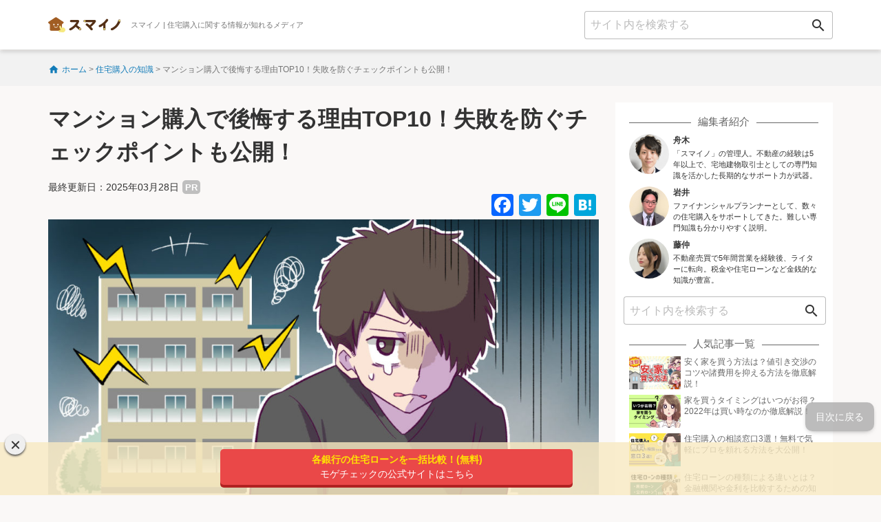

--- FILE ---
content_type: text/html; charset=UTF-8
request_url: https://ieagent.jp/resale/kounyuu-koukai
body_size: 26518
content:
<!DOCTYPE html>
<html lang="ja">
<head>
<!-- Optimize Next -->
<script>(function(p,r,o,j,e,c,t,g){
p['_'+t]={};g=r.createElement('script');g.src='https://www.googletagmanager.com/gtm.js?id=GTM-'+t;r[o].prepend(g);
g=r.createElement('style');g.innerText='.'+e+t+'{visibility:hidden!important}';r[o].prepend(g);
r[o][j].add(e+t);setTimeout(function(){if(r[o][j].contains(e+t)){r[o][j].remove(e+t);p['_'+t]=0}},c)
})(window,document,'documentElement','classList','loading',2000,'NKWGXTFC')</script>
<!-- End Optimize Next -->
  <!-- Google Tag Manager -->
<script>(function(w,d,s,l,i){w[l]=w[l]||[];w[l].push({'gtm.start':
new Date().getTime(),event:'gtm.js'});var f=d.getElementsByTagName(s)[0],
j=d.createElement(s),dl=l!='dataLayer'?'&l='+l:'';j.async=true;j.src=
'https://www.googletagmanager.com/gtm.js?id='+i+dl;f.parentNode.insertBefore(j,f);
})(window,document,'script','dataLayer','GTM-N6J782B');</script>
<!-- End Google Tag Manager -->
<meta charset="UTF-8">
<meta name="viewport" content="width=device-width, initial-scale=1">
<link rel="profile" href="http://gmpg.org/xfn/11">
<link rel="pingback" href="https://ieagent.jp/resale/xmlrpc.php">
<link rel="stylesheet" href="https://unpkg.com/scroll-hint@1.1.10/css/scroll-hint.css">
<link rel="stylesheet" type="text/css" href="//cdn.jsdelivr.net/npm/slick-carousel@1.8.1/slick/slick.css"/>
<link rel="stylesheet" href="https://ieagent.jp/resale/wp-content/themes/semicolon/css/company_jushou.css">
<script src="https://unpkg.com/scroll-hint@1.1.10/js/scroll-hint.js"></script>
<!-- favicon -->
<link rel="icon" href="https://ieagent.jp/resale/design/img/favicon.ico">
<link rel="apple-touch-icon" sizes="76x76" href="https://ieagent.jp/resale/design/img/apple-touch-icon-76.png">
<link rel="apple-touch-icon" sizes="120x120" href="https://ieagent.jp/resale/design/img/apple-touch-icon-120.png">
<link rel="apple-touch-icon" sizes="152x152" href="https://ieagent.jp/resale/design/img/apple-touch-icon-152.png">
<link rel="apple-touch-icon" sizes="180x180" href="https://ieagent.jp/resale/design/img/apple-touch-icon-180.png">
		<title>マンション購入で後悔する理由TOP10！失敗を防ぐチェックポイントも公開！</title>

<!-- All In One SEO Pack 3.7.0[2086,2119] -->
<meta name="description"  content="「マンションを購入して後悔する理由は？」「後悔しないためには何をするべき？」などの疑問を解決します！独自のアンケートで収集した体験談を交えて、後悔せず買うためのポイントや注意点を、宅建士・FP監修のもと徹底解説します！" />

<script type="application/ld+json" class="aioseop-schema">{"@context":"https://schema.org","@graph":[{"@type":"Organization","@id":"https://ieagent.jp/resale/#organization","url":"https://ieagent.jp/resale/","name":"スマイノ","sameAs":["https://ieagent.jp/resale/about"]},{"@type":"WebSite","@id":"https://ieagent.jp/resale/#website","url":"https://ieagent.jp/resale/","name":"スマイノ","publisher":{"@id":"https://ieagent.jp/resale/#organization"},"potentialAction":{"@type":"SearchAction","target":"https://ieagent.jp/resale/?s={search_term_string}","query-input":"required name=search_term_string"}},{"@type":"WebPage","@id":"https://ieagent.jp/resale/kounyuu-koukai#webpage","url":"https://ieagent.jp/resale/kounyuu-koukai","inLanguage":"ja","name":"マンション購入で後悔する理由TOP10！失敗を防ぐチェックポイントも公開！","isPartOf":{"@id":"https://ieagent.jp/resale/#website"},"breadcrumb":{"@id":"https://ieagent.jp/resale/kounyuu-koukai#breadcrumblist"},"description":"「マンションを購入して後悔する理由は？」「後悔しないためには何をするべき？」などの疑問を解決します！独自のアンケートで収集した体験談を交えて、後悔せず買うためのポイントや注意点を、宅建士・FP監修のもと徹底解説します！","image":{"@type":"ImageObject","@id":"https://ieagent.jp/resale/kounyuu-koukai#primaryimage","url":"/resale/wp-content/uploads/2021/10/59BE0E3A-2586-4CC7-87B8-17AF190DD8A8.jpg","width":1200,"height":600},"primaryImageOfPage":{"@id":"https://ieagent.jp/resale/kounyuu-koukai#primaryimage"},"datePublished":"2021-10-13T10:14:45+09:00","dateModified":"2025-03-28T11:38:44+09:00"},{"@type":"Article","@id":"https://ieagent.jp/resale/kounyuu-koukai#article","isPartOf":{"@id":"https://ieagent.jp/resale/kounyuu-koukai#webpage"},"author":{"@id":"https://ieagent.jp/resale/author/ymkw#author"},"headline":"マンション購入で後悔する理由TOP10！失敗を防ぐチェックポイントも公開！","datePublished":"2021-10-13T10:14:45+09:00","dateModified":"2025-03-28T11:38:44+09:00","commentCount":0,"mainEntityOfPage":{"@id":"https://ieagent.jp/resale/kounyuu-koukai#webpage"},"publisher":{"@id":"https://ieagent.jp/resale/#organization"},"articleSection":"住宅購入の知識","image":{"@type":"ImageObject","@id":"https://ieagent.jp/resale/kounyuu-koukai#primaryimage","url":"/resale/wp-content/uploads/2021/10/59BE0E3A-2586-4CC7-87B8-17AF190DD8A8.jpg","width":1200,"height":600}},{"@type":"Person","@id":"https://ieagent.jp/resale/author/ymkw#author","name":"ymkw","sameAs":[],"image":{"@type":"ImageObject","@id":"https://ieagent.jp/resale/#personlogo","url":"https://secure.gravatar.com/avatar/3d088bc8be9af964a69205103e21d1fc?s=96&d=mm&r=g","width":96,"height":96,"caption":"ymkw"}},{"@type":"BreadcrumbList","@id":"https://ieagent.jp/resale/kounyuu-koukai#breadcrumblist","itemListElement":[{"@type":"ListItem","position":1,"item":{"@type":"WebPage","@id":"https://ieagent.jp/resale/","url":"https://ieagent.jp/resale/","name":"スマイノ｜住宅購入に関する情報が知れるメディア"}},{"@type":"ListItem","position":2,"item":{"@type":"WebPage","@id":"https://ieagent.jp/resale/kounyuu-koukai","url":"https://ieagent.jp/resale/kounyuu-koukai","name":"マンション購入で後悔する理由TOP10！失敗を防ぐチェックポイントも公開！"}}]}]}</script>
<link rel="canonical" href="https://ieagent.jp/resale/kounyuu-koukai" />
<!-- All In One SEO Pack -->
<link rel='dns-prefetch' href='//www.google.com' />
<link rel='dns-prefetch' href='//fonts.googleapis.com' />
<link rel='dns-prefetch' href='//s.w.org' />
<link rel="alternate" type="application/rss+xml" title="スマイノ &raquo; Feed" href="https://ieagent.jp/resale/feed" />
<link rel="alternate" type="application/rss+xml" title="スマイノ &raquo; Comments Feed" href="https://ieagent.jp/resale/comments/feed" />
		<script type="text/javascript">
			window._wpemojiSettings = {"baseUrl":"https:\/\/s.w.org\/images\/core\/emoji\/12.0.0-1\/72x72\/","ext":".png","svgUrl":"https:\/\/s.w.org\/images\/core\/emoji\/12.0.0-1\/svg\/","svgExt":".svg","source":{"concatemoji":"https:\/\/ieagent.jp\/resale\/wp-includes\/js\/wp-emoji-release.min.js?ver=5.4.2"}};
			/*! This file is auto-generated */
			!function(e,a,t){var r,n,o,i,p=a.createElement("canvas"),s=p.getContext&&p.getContext("2d");function c(e,t){var a=String.fromCharCode;s.clearRect(0,0,p.width,p.height),s.fillText(a.apply(this,e),0,0);var r=p.toDataURL();return s.clearRect(0,0,p.width,p.height),s.fillText(a.apply(this,t),0,0),r===p.toDataURL()}function l(e){if(!s||!s.fillText)return!1;switch(s.textBaseline="top",s.font="600 32px Arial",e){case"flag":return!c([127987,65039,8205,9895,65039],[127987,65039,8203,9895,65039])&&(!c([55356,56826,55356,56819],[55356,56826,8203,55356,56819])&&!c([55356,57332,56128,56423,56128,56418,56128,56421,56128,56430,56128,56423,56128,56447],[55356,57332,8203,56128,56423,8203,56128,56418,8203,56128,56421,8203,56128,56430,8203,56128,56423,8203,56128,56447]));case"emoji":return!c([55357,56424,55356,57342,8205,55358,56605,8205,55357,56424,55356,57340],[55357,56424,55356,57342,8203,55358,56605,8203,55357,56424,55356,57340])}return!1}function d(e){var t=a.createElement("script");t.src=e,t.defer=t.type="text/javascript",a.getElementsByTagName("head")[0].appendChild(t)}for(i=Array("flag","emoji"),t.supports={everything:!0,everythingExceptFlag:!0},o=0;o<i.length;o++)t.supports[i[o]]=l(i[o]),t.supports.everything=t.supports.everything&&t.supports[i[o]],"flag"!==i[o]&&(t.supports.everythingExceptFlag=t.supports.everythingExceptFlag&&t.supports[i[o]]);t.supports.everythingExceptFlag=t.supports.everythingExceptFlag&&!t.supports.flag,t.DOMReady=!1,t.readyCallback=function(){t.DOMReady=!0},t.supports.everything||(n=function(){t.readyCallback()},a.addEventListener?(a.addEventListener("DOMContentLoaded",n,!1),e.addEventListener("load",n,!1)):(e.attachEvent("onload",n),a.attachEvent("onreadystatechange",function(){"complete"===a.readyState&&t.readyCallback()})),(r=t.source||{}).concatemoji?d(r.concatemoji):r.wpemoji&&r.twemoji&&(d(r.twemoji),d(r.wpemoji)))}(window,document,window._wpemojiSettings);
		</script>
		<style type="text/css">
img.wp-smiley,
img.emoji {
	display: inline !important;
	border: none !important;
	box-shadow: none !important;
	height: 1em !important;
	width: 1em !important;
	margin: 0 .07em !important;
	vertical-align: -0.1em !important;
	background: none !important;
	padding: 0 !important;
}
</style>
	<link rel='stylesheet' id='font-awesome-css'  href='https://ieagent.jp/resale/wp-content/plugins/arconix-shortcodes/includes/css/font-awesome.min.css?ver=4.6.3' type='text/css' media='all' />
<link rel='stylesheet' id='arconix-shortcodes-css'  href='https://ieagent.jp/resale/wp-content/plugins/arconix-shortcodes/includes/css/arconix-shortcodes.min.css?ver=2.1.6' type='text/css' media='all' />
<link rel='stylesheet' id='contact-form-7-css'  href='https://ieagent.jp/resale/wp-content/plugins/contact-form-7/includes/css/styles.css?ver=5.3' type='text/css' media='all' />
<link rel='stylesheet' id='toc-screen-css'  href='https://ieagent.jp/resale/wp-content/plugins/table-of-contents-plus/screen.min.css?ver=2002' type='text/css' media='all' />
<link rel='stylesheet' id='semicolon-genericons-css'  href='https://ieagent.jp/resale/wp-content/themes/semicolon/css/genericons.css?ver=20131222' type='text/css' media='all' />
<link rel='stylesheet' id='semicolon-open-sans-css'  href='//fonts.googleapis.com/css?family=Open+Sans%3A400%2C700&#038;subset=latin%2Ccyrillic&#038;ver=5.4.2' type='text/css' media='all' />
<link rel='stylesheet' id='semicolon-pt-serif-css'  href='//fonts.googleapis.com/css?family=PT+Serif&#038;subset=latin%2Ccyrillic&#038;ver=5.4.2' type='text/css' media='all' />
<link rel='stylesheet' id='semicolon-css'  href='https://ieagent.jp/resale/wp-content/themes/semicolon/style.css?ver=20160925' type='text/css' media='all' />
<link rel='stylesheet' id='semicolon-colors-css'  href='https://ieagent.jp/resale/wp-content/themes/semicolon/css/colors.css?ver=20160925' type='text/css' media='all' />
<link rel='stylesheet' id='sumaino_style-css'  href='https://ieagent.jp/resale/wp-content/themes/semicolon/css/sumaino_style.css?ver=20201008' type='text/css' media='all' />
<link rel='stylesheet' id='addtoany-css'  href='https://ieagent.jp/resale/wp-content/plugins/add-to-any/addtoany.min.css?ver=1.15' type='text/css' media='all' />
<script type='text/javascript' src='https://ieagent.jp/resale/wp-includes/js/jquery/jquery.js?ver=1.12.4-wp'></script>
<script type='text/javascript' src='https://ieagent.jp/resale/wp-includes/js/jquery/jquery-migrate.min.js?ver=1.4.1'></script>
<script type='text/javascript' src='https://ieagent.jp/resale/wp-content/plugins/add-to-any/addtoany.min.js?ver=1.1'></script>
<link rel='https://api.w.org/' href='https://ieagent.jp/resale/wp-json/' />
<link rel="wlwmanifest" type="application/wlwmanifest+xml" href="https://ieagent.jp/resale/wp-includes/wlwmanifest.xml" /> 
<link rel='prev' title='住宅ローンは勤続年数が短くても組める？金融機関による違いは？' href='https://ieagent.jp/resale/loan-kinzokunensuu' />
<link rel='next' title='リフォームとリノベーションの違いって何？内装はどこまで変えられる？' href='https://ieagent.jp/resale/renovation-chigai' />
<link rel='shortlink' href='https://ieagent.jp/resale/?p=65162' />
<link rel="alternate" type="application/json+oembed" href="https://ieagent.jp/resale/wp-json/oembed/1.0/embed?url=https%3A%2F%2Fieagent.jp%2Fresale%2Fkounyuu-koukai" />
<link rel="alternate" type="text/xml+oembed" href="https://ieagent.jp/resale/wp-json/oembed/1.0/embed?url=https%3A%2F%2Fieagent.jp%2Fresale%2Fkounyuu-koukai&#038;format=xml" />

<script data-cfasync="false">
window.a2a_config=window.a2a_config||{};a2a_config.callbacks=[];a2a_config.overlays=[];a2a_config.templates={};a2a_localize = {
	Share: "Share",
	Save: "Save",
	Subscribe: "Subscribe",
	Email: "Email",
	Bookmark: "Bookmark",
	ShowAll: "Show all",
	ShowLess: "Show less",
	FindServices: "Find service(s)",
	FindAnyServiceToAddTo: "Instantly find any service to add to",
	PoweredBy: "Powered by",
	ShareViaEmail: "Share via email",
	SubscribeViaEmail: "Subscribe via email",
	BookmarkInYourBrowser: "Bookmark in your browser",
	BookmarkInstructions: "Press Ctrl+D or \u2318+D to bookmark this page",
	AddToYourFavorites: "Add to your favorites",
	SendFromWebOrProgram: "Send from any email address or email program",
	EmailProgram: "Email program",
	More: "More&#8230;",
	ThanksForSharing: "Thanks for sharing!",
	ThanksForFollowing: "Thanks for following!"
};

(function(d,s,a,b){a=d.createElement(s);b=d.getElementsByTagName(s)[0];a.async=1;a.src="https://static.addtoany.com/menu/page.js";b.parentNode.insertBefore(a,b);})(document,"script");
</script>
<link href="https://fonts.googleapis.com/icon?family=Material+Icons" rel="stylesheet">
<link href="https://fonts.googleapis.com/css2?family=Noto+Sans+JP:wght@300;500&display=swap" rel="stylesheet">
<link rel="stylesheet" type="text/css" href="https://ieagent.jp/resale/wp-content/themes/semicolon/css/reset.css" media="all">
<link rel="stylesheet" type="text/css" href="https://ieagent.jp/resale/wp-content/themes/semicolon/css/single.css" media="all">
<!-- Global site tag (gtag.js) - Google Analytics -->
<script async src="https://www.googletagmanager.com/gtag/js?id=UA-203689443-1"></script>
<script>
  window.dataLayer = window.dataLayer || [];
  function gtag(){dataLayer.push(arguments);}
  gtag('js', new Date());

  gtag('config', 'UA-203689443-1');
</script>
<script type="application/ld+json">{
"@context": "https://schema.org",
"@type": "Organization",
"name": "株式会社コレック",
"url": "https://www.correc.co.jp/",
"logo": "https://www.correc.co.jp/assets/img/contents/who_we_are/about__logo--1.svg",
"contactPoint": [
{
"@type": "ContactPoint",
"telephone": "0368255022",
"contactType": "customer service",
"areaServed": ["JPN"],
"availableLanguage": ["japanese"]
}
]
}</script>

                              <script>!function(e){var n="https://s.go-mpulse.net/boomerang/";if("False"=="True")e.BOOMR_config=e.BOOMR_config||{},e.BOOMR_config.PageParams=e.BOOMR_config.PageParams||{},e.BOOMR_config.PageParams.pci=!0,n="https://s2.go-mpulse.net/boomerang/";if(window.BOOMR_API_key="X9VWC-KG4MV-R6JF3-UVT5Y-BMJWB",function(){function e(){if(!o){var e=document.createElement("script");e.id="boomr-scr-as",e.src=window.BOOMR.url,e.async=!0,i.parentNode.appendChild(e),o=!0}}function t(e){o=!0;var n,t,a,r,d=document,O=window;if(window.BOOMR.snippetMethod=e?"if":"i",t=function(e,n){var t=d.createElement("script");t.id=n||"boomr-if-as",t.src=window.BOOMR.url,BOOMR_lstart=(new Date).getTime(),e=e||d.body,e.appendChild(t)},!window.addEventListener&&window.attachEvent&&navigator.userAgent.match(/MSIE [67]\./))return window.BOOMR.snippetMethod="s",void t(i.parentNode,"boomr-async");a=document.createElement("IFRAME"),a.src="about:blank",a.title="",a.role="presentation",a.loading="eager",r=(a.frameElement||a).style,r.width=0,r.height=0,r.border=0,r.display="none",i.parentNode.appendChild(a);try{O=a.contentWindow,d=O.document.open()}catch(_){n=document.domain,a.src="javascript:var d=document.open();d.domain='"+n+"';void(0);",O=a.contentWindow,d=O.document.open()}if(n)d._boomrl=function(){this.domain=n,t()},d.write("<bo"+"dy onload='document._boomrl();'>");else if(O._boomrl=function(){t()},O.addEventListener)O.addEventListener("load",O._boomrl,!1);else if(O.attachEvent)O.attachEvent("onload",O._boomrl);d.close()}function a(e){window.BOOMR_onload=e&&e.timeStamp||(new Date).getTime()}if(!window.BOOMR||!window.BOOMR.version&&!window.BOOMR.snippetExecuted){window.BOOMR=window.BOOMR||{},window.BOOMR.snippetStart=(new Date).getTime(),window.BOOMR.snippetExecuted=!0,window.BOOMR.snippetVersion=12,window.BOOMR.url=n+"X9VWC-KG4MV-R6JF3-UVT5Y-BMJWB";var i=document.currentScript||document.getElementsByTagName("script")[0],o=!1,r=document.createElement("link");if(r.relList&&"function"==typeof r.relList.supports&&r.relList.supports("preload")&&"as"in r)window.BOOMR.snippetMethod="p",r.href=window.BOOMR.url,r.rel="preload",r.as="script",r.addEventListener("load",e),r.addEventListener("error",function(){t(!0)}),setTimeout(function(){if(!o)t(!0)},3e3),BOOMR_lstart=(new Date).getTime(),i.parentNode.appendChild(r);else t(!1);if(window.addEventListener)window.addEventListener("load",a,!1);else if(window.attachEvent)window.attachEvent("onload",a)}}(),"".length>0)if(e&&"performance"in e&&e.performance&&"function"==typeof e.performance.setResourceTimingBufferSize)e.performance.setResourceTimingBufferSize();!function(){if(BOOMR=e.BOOMR||{},BOOMR.plugins=BOOMR.plugins||{},!BOOMR.plugins.AK){var n=""=="true"?1:0,t="",a="amloygyx24f6q2luhpmq-f-db9bbb5f6-clientnsv4-s.akamaihd.net",i="false"=="true"?2:1,o={"ak.v":"39","ak.cp":"1438497","ak.ai":parseInt("885055",10),"ak.ol":"0","ak.cr":9,"ak.ipv":4,"ak.proto":"h2","ak.rid":"d8c13af","ak.r":48121,"ak.a2":n,"ak.m":"b","ak.n":"essl","ak.bpcip":"3.22.236.0","ak.cport":36708,"ak.gh":"23.62.38.232","ak.quicv":"","ak.tlsv":"tls1.3","ak.0rtt":"","ak.0rtt.ed":"","ak.csrc":"-","ak.acc":"","ak.t":"1769225177","ak.ak":"hOBiQwZUYzCg5VSAfCLimQ==fEeG4WWF9SptgMK5ap4JqH+tAqklEP8Hir2qN9Eh2A5HcXhx5qZlvDOgqFGgwc1YJ3F+UoxzYDlgd/qDNZgA8A7fQPCs3KG6nwq/[base64]","ak.pv":"13","ak.dpoabenc":"","ak.tf":i};if(""!==t)o["ak.ruds"]=t;var r={i:!1,av:function(n){var t="http.initiator";if(n&&(!n[t]||"spa_hard"===n[t]))o["ak.feo"]=void 0!==e.aFeoApplied?1:0,BOOMR.addVar(o)},rv:function(){var e=["ak.bpcip","ak.cport","ak.cr","ak.csrc","ak.gh","ak.ipv","ak.m","ak.n","ak.ol","ak.proto","ak.quicv","ak.tlsv","ak.0rtt","ak.0rtt.ed","ak.r","ak.acc","ak.t","ak.tf"];BOOMR.removeVar(e)}};BOOMR.plugins.AK={akVars:o,akDNSPreFetchDomain:a,init:function(){if(!r.i){var e=BOOMR.subscribe;e("before_beacon",r.av,null,null),e("onbeacon",r.rv,null,null),r.i=!0}return this},is_complete:function(){return!0}}}}()}(window);</script></head>

<body class="post-template-default single single-post postid-65162 single-format-standard no-js">
<!-- Google Tag Manager (noscript) -->
<noscript><iframe src="https://www.googletagmanager.com/ns.html?id=GTM-N6J782B"
height="0" width="0" style="display:none;visibility:hidden"></iframe></noscript>
<!-- End Google Tag Manager (noscript) -->
<script type="text/javascript">document.body.className = document.body.className.replace('no-js','js');</script>


<header id="masthead" class="site-header" role="banner">
  <div class="site-branding">
    <p class="site-title"><a href="https://ieagent.jp/resale/" rel="home"><img width="214" height="104" src="https://ieagent.jp/resale/design/img/logo-sumaino.svg" alt="スマイノのロゴ"></a></p>
    <h1 class="site-description">スマイノ | 住宅購入に関する情報が知れるメディア</h1>
    <div id="search" class="widget widget_search">
      <form role="search" method="get" id="searchform" class="searchform" action="/resale/">
        <div style="display: flex;">
          <input type="text" value="" name="s" id="s" class="searchform__input" placeholder="サイト内を検索する">
          <button onclick="gtag('event', '【広告以外】PC検索ボタン', {'event_category': '【広告以外】検索ボタン', 'event_label': '【広告以外】PC検索ボタン'});" type="submit" id="searchsubmit" class="searchform__submit"><span class="material-icons">search</span></button>
        </div>
      </form>
    </div>
    <div class="sp-search">
      <form role="search" method="get" id="searchform" class="searchform" action="/resale/">
        <div class="formbox">
          <div class="closeMenu">
            <img width="32" height="32" src="https://ieagent.jp/resale/design/img/close-icon.png" alt="閉じるボタン">
          </div>
          <div class="spSearch_item" style="display: flex;">
              <input class="search-box__text-field spSearchInput" type="text" value="" name="s" id="s" class="searchform__input" placeholder="サイト内を検索する">
              <button onclick="gtag('event', '【広告以外】SP検索ボタン', {'event_category': '【広告以外】検索ボタン', 'event_label': '【広告以外】SP検索ボタン'});" type="submit" id="searchsubmit" class="searchform__submit"><span class="material-icons">search</span></button>
          </div>
        </div>
      </form>
    </div>
    <button type="button" id="search_btn" class="sp-display searchform__submit"><span class="material-icons">search</span></button>
  </div>
  <nav id="site-navigation" class="main-navigation" role="navigation"> <a class="menu-toggle" onclick="gtag('event', 'ヘッダーのハンバーガーボタン', {'event_category': '【広告以外】ハンバーガーメニューを開いた数', 'event_label': 'ハンバーガーボタン'});"></a> <a class="skip-link screen-reader-text" href="https://ieagent.jp/resale/#content">Skip to content</a>
    <div class="semicolon-navigation">
      <ul>
        <li class="current_page_item"><a href="https://ieagent.jp/resale/" onclick="gtag('event', 'ハンバーガメニュー', {'event_category': '【広告以外】ハンバーガーメニューのクリック総数', 'event_label': 'ハンバーガメニュートップ'});">スマイノTOPへ</a>
        </li>
<!-- Temporary processing
        <li class="page_item page_item-banner"><a href="https://ieagent.jp/resale/all" onclick="ga('send', 'event', '【広告以外】ハンバーガーメニューのクリック総数', 'ハンバーガメニュー', 'ハンバーガメニュー光回線おすすめ')"><span>おすすめの光回線解説</span><br>
          <img src="/resale/wp-content/uploads/2021/07/top-banner3-1.jpg.png" alt="トップバナー"></a>
        </li>
        <li class="page_item page_item-ttl">カテゴリ</li>
-->
        <li class="page_item"><a href="https://ieagent.jp/resale/mansion/" onclick="gtag('event', 'ハンバーガメニュー', {'event_category': '【広告以外】ハンバーガーメニューのクリック総数', 'event_label': 'ハンバーガメニューマンション'});">住宅購入の知識</a></li>
        <li class="page_item"><a href="https://ieagent.jp/resale/jutakuloan/" onclick="gtag('event', 'ハンバーガメニュー', {'event_category': '【広告以外】ハンバーガーメニューのクリック総数', 'event_label': 'ハンバーガメニュー住宅ローン'});">住宅ローンの知識</a></li>
        <li class="page_item"><a href="https://ieagent.jp/resale/taxsystem/" onclick="gtag('event', 'ハンバーガメニュー', {'event_category': '【広告以外】ハンバーガーメニューのクリック総数', 'event_label': 'ハンバーガメニュー税金'});">税金・制度の知識</a></li>
<!-- Temporary processing
        <li class="page_item page_item-ttl">主要な記事の一覧まとめ</li>
        <li class="page_item"><a href="https://ieagent.jp/resale/brand" onclick="ga('send', 'event', '【広告以外】ハンバーガーメニューのクリック総数', 'ハンバーガメニュー', 'ハンバーガメニューブランド')">掲載中の光回線一覧</a></li>
        <li class="page_item"><a href="https://ieagent.jp/resale/article" onclick="ga('send', 'event', '【広告以外】ハンバーガーメニューのクリック総数', 'ハンバーガメニュー', 'ハンバーガメニュータグ一覧')">すべてのタグ一覧</a></li>
        <li class="page_item"><a href="https://ieagent.jp/resale/article/ryoukin" onclick="ga('send', 'event', '【広告以外】ハンバーガーメニューのクリック総数', 'ハンバーガメニュー', 'ハンバーガメニュー料金')">料金解説記事一覧</a></li>
-->
      </ul>
    </div>
  </nav>
  <!-- #site-navigation -->
</header>
<div class="breadcrumbs__outer">
	<div class="breadcrumbs" typeof="BreadcrumbList" vocab="http://schema.org/">
	  <!-- Breadcrumb NavXT 6.5.0 -->
<span property="itemListElement" typeof="ListItem"><a property="item" typeof="WebPage" title="Go to スマイノ." href="https://ieagent.jp/resale" class="home" ><span property="name">ホーム</span></a><meta property="position" content="1"></span>  <span class="breadarrow">&gt;</span>  <span property="itemListElement" typeof="ListItem" class="bread-categorycontrol"><a property="item" typeof="WebPage" title="Go to the 住宅購入の知識 category archives." href="https://ieagent.jp/resale/./mansion" class="taxonomy category" ><span property="name">住宅購入の知識</span></a><meta property="position" content="2"></span>  <span class="breadarrow">&gt;</span>  <span property="itemListElement" typeof="ListItem" class="bread-categorycontrol"><span property="name" class="post post-post current-item">マンション購入で後悔する理由TOP10！失敗を防ぐチェックポイントも公開！</span><meta property="url" content="https://ieagent.jp/resale/kounyuu-koukai"><meta property="position" content="3"></span>	</div>
</div>
<!--このdivはfooterタグの手前まで-->
<div id="page" class="hfeed site">
	<!--このdivは#pageの手前まで-->
	<div id="content" class="site-content">
		<div id="primary" class="content-area">
			<main id="main" class="" role="main">

			<article id="post-65162" class="clear post-65162 post type-post status-publish format-standard has-post-thumbnail hentry category-mansion">
	<h1 class="entry-title">マンション購入で後悔する理由TOP10！失敗を防ぐチェックポイントも公開！</h1>
	<span class="last-updated"><time itemprop="dateModified" datetime="2025-03-28 20:38:44+09:00">最終更新日：2025年03月28日</time></span><span class="label_pr">PR</span>
	<div class="addtoany_shortcode"><div class="a2a_kit a2a_kit_size_32 addtoany_list" data-a2a-url="https://ieagent.jp/resale/kounyuu-koukai" data-a2a-title="マンション購入で後悔する理由TOP10！失敗を防ぐチェックポイントも公開！"><a class="a2a_button_facebook" href="https://www.addtoany.com/add_to/facebook?linkurl=https%3A%2F%2Fieagent.jp%2Fresale%2Fkounyuu-koukai&amp;linkname=%E3%83%9E%E3%83%B3%E3%82%B7%E3%83%A7%E3%83%B3%E8%B3%BC%E5%85%A5%E3%81%A7%E5%BE%8C%E6%82%94%E3%81%99%E3%82%8B%E7%90%86%E7%94%B1TOP10%EF%BC%81%E5%A4%B1%E6%95%97%E3%82%92%E9%98%B2%E3%81%90%E3%83%81%E3%82%A7%E3%83%83%E3%82%AF%E3%83%9D%E3%82%A4%E3%83%B3%E3%83%88%E3%82%82%E5%85%AC%E9%96%8B%EF%BC%81" title="Facebook" rel="nofollow noopener" target="_blank"></a><a class="a2a_button_twitter" href="https://www.addtoany.com/add_to/twitter?linkurl=https%3A%2F%2Fieagent.jp%2Fresale%2Fkounyuu-koukai&amp;linkname=%E3%83%9E%E3%83%B3%E3%82%B7%E3%83%A7%E3%83%B3%E8%B3%BC%E5%85%A5%E3%81%A7%E5%BE%8C%E6%82%94%E3%81%99%E3%82%8B%E7%90%86%E7%94%B1TOP10%EF%BC%81%E5%A4%B1%E6%95%97%E3%82%92%E9%98%B2%E3%81%90%E3%83%81%E3%82%A7%E3%83%83%E3%82%AF%E3%83%9D%E3%82%A4%E3%83%B3%E3%83%88%E3%82%82%E5%85%AC%E9%96%8B%EF%BC%81" title="Twitter" rel="nofollow noopener" target="_blank"></a><a class="a2a_button_line" href="https://www.addtoany.com/add_to/line?linkurl=https%3A%2F%2Fieagent.jp%2Fresale%2Fkounyuu-koukai&amp;linkname=%E3%83%9E%E3%83%B3%E3%82%B7%E3%83%A7%E3%83%B3%E8%B3%BC%E5%85%A5%E3%81%A7%E5%BE%8C%E6%82%94%E3%81%99%E3%82%8B%E7%90%86%E7%94%B1TOP10%EF%BC%81%E5%A4%B1%E6%95%97%E3%82%92%E9%98%B2%E3%81%90%E3%83%81%E3%82%A7%E3%83%83%E3%82%AF%E3%83%9D%E3%82%A4%E3%83%B3%E3%83%88%E3%82%82%E5%85%AC%E9%96%8B%EF%BC%81" title="Line" rel="nofollow noopener" target="_blank"></a><a class="a2a_button_hatena" href="https://www.addtoany.com/add_to/hatena?linkurl=https%3A%2F%2Fieagent.jp%2Fresale%2Fkounyuu-koukai&amp;linkname=%E3%83%9E%E3%83%B3%E3%82%B7%E3%83%A7%E3%83%B3%E8%B3%BC%E5%85%A5%E3%81%A7%E5%BE%8C%E6%82%94%E3%81%99%E3%82%8B%E7%90%86%E7%94%B1TOP10%EF%BC%81%E5%A4%B1%E6%95%97%E3%82%92%E9%98%B2%E3%81%90%E3%83%81%E3%82%A7%E3%83%83%E3%82%AF%E3%83%9D%E3%82%A4%E3%83%B3%E3%83%88%E3%82%82%E5%85%AC%E9%96%8B%EF%BC%81" title="Hatena" rel="nofollow noopener" target="_blank"></a></div></div>	<div class="title-tag_content">
			</div>
	<div class="eye_catch_area">
					<img src="/resale/wp-content/uploads/2021/10/59BE0E3A-2586-4CC7-87B8-17AF190DD8A8-1024x512.jpg"  alt="マンション購入で後悔している人のアイキャッチ" />			</div>

	<div class="entry-content">
		<p>「マンションを購入して後悔する理由は？」「後悔しないためには何をするべき？」などの疑問を解決します！</p>
<p>後悔せず買うための3つのポイントや、独自のアンケートで収集した体験談をまとめたので、ぜひ購入前の参考にしてください。</p>
<p>この記事は、ファイナンシャルプランナーで、宅地建物取引士の岩井勇太さんに監修してもらいました！</p>
    <div class="fp_faceicon_intro">
    <div class="fp_faceicon"></div>
    <div class="fp_faceicon_name"><span>監修</span> 岩井　勇太<br>
    <span>チャット不動産イエプラ メディア事業部<br>
    ファイナンシャル・プランナー<br>
    宅地建物取引士<br>
    </span></div>
    <p>日本FP協会認定のFP。不動産やライフプランに関する専門知識と経験を活かして、最適な物件選びから、長期的にみて損しない住宅購入までをサポートしています。一人暮らしやファミリー世帯など、幅広い世帯からリピートをいただいています。</p></div>
<script type="application/ld+json">
    {
      "@context": "https://schema.org",
      "@type": "Article",
      "author": [{
          "@type": "Person",
          "name": "岩井",
          "url": "https://ieagent.jp/resale/about"
      }]
    }
</script>
<div id="fee" class="widget__fee">			<div class="textwidget"></div>
		</div><div id="toc_container" class="no_bullets"><p class="toc_title">目次</p><ul class="toc_list"><li><a href="#TOP10">マンション購入で後悔した理由TOP10</a></li><li><a href="#i">購入して後悔した人のリアルな体験談</a></li><li><a href="#3">後悔しないための3つのチェックポイント</a></li><li><a href="#3-2">購入して後悔したときの3つの対処法</a></li><li><a href="#LINE">あなたに合ったお部屋をLINEでプロに提案してもらえます</a></li><li><a href="#i-2">【必見】自分にあった住宅ローンを比較検討したい方</a></li></ul></div>
<h2><span id="TOP10">マンション購入で後悔した理由TOP10</span></h2>
<p>マンション購入で<span class="linemarker__1">後悔した理由TOP10</span>を紹介します。</p>
<p>2021年6月に、株式会社groove agentが実施した<a href="https://www.zerorenovation.co.jp" rel="nofollow noopener noreferrer" target="_blank">「中古マンション購入における不満」</a>に関するアンケート調査を基にしています。</p>
<p>30～40代の既婚男女1,000人が回答していて、全体の63.6%は、購入後に不満なしでした。不満がある36.4%の内訳をランキングにしました。</p>
<table>
<tbody>
<tr>
<th style="width: 20%; text-align: center;"></th>
<th style="width: 48%; text-align: center;">入居後の不満</th>
<th style="width: 32%; text-align: center;">割合</th>
</tr>
<tr>
<th style="text-align: center;">1位</th>
<th style="text-align: left;">住人の居住マナー</th>
<td style="text-align: right;">24.2%</td>
</tr>
<tr>
<th style="text-align: center;">2位</th>
<th style="text-align: left;">隣接住戸の騒音</th>
<td style="text-align: right;">21.4%</td>
</tr>
<tr>
<th style="text-align: center;">3位</th>
<th style="text-align: left;">共用部分の管理状態</th>
<td style="text-align: right;">11.3%</td>
</tr>
<tr>
<th style="text-align: center;">4位</th>
<th style="text-align: left;">お部屋の間取り</th>
<td style="text-align: right;">8.8%</td>
</tr>
<tr>
<th style="text-align: center;">5位</th>
<th style="text-align: left;">建物の立地</th>
<td style="text-align: right;">6.9%</td>
</tr>
<tr>
<th style="text-align: center;">6位</th>
<th style="text-align: left;">お部屋の広さ</th>
<td style="text-align: right;">6.9%</td>
</tr>
<tr>
<th style="text-align: center;">7位</th>
<th style="text-align: left;">建物の周辺環境</th>
<td style="text-align: right;">6.0%</td>
</tr>
<tr>
<th style="text-align: center;">8位</th>
<th style="text-align: left;">寒さや暑さ</th>
<td style="text-align: right;">5.2%</td>
</tr>
<tr>
<th style="text-align: center;">9位</th>
<th style="text-align: left;">修繕積立金などの費用</th>
<td style="text-align: right;">4.4%</td>
</tr>
<tr>
<th style="text-align: center;">10位</th>
<th style="text-align: left;">その他(建物の不具合など)</th>
<td style="text-align: right;">4.9%</td>
</tr>
</tbody>
</table>
<p class="uniq-quote"><span style="font-size: xx-small;">出典:「ゼロリノベ調べ」(URL=<a href="https://www.zerorenovation.co.jp" rel="nofollow noopener noreferrer" target="_blank">https://www.zerorenovation.co.jp</a>)</p>
<p>不満が出やすいのは、住人マナーや騒音など、主に外からの内容です。お部屋を内見(内覧)するときは、住人みんなで使う共用部分や、周辺環境まで調べることが大切です。</p>
<p>新築は買う前に内見できない場合が多いです。完成前に募集が始まり、モデルルームや資料だけを見て契約するケースが多いからです。</p>
<p>実際に見れないと、さらに注意点が増えます。長く住むなら、自分の目で確かめられる物件を選ぶべきです。</p>
<div class="editors-speech-bubble">
<div class="editors-speech-bubble__information">
<img src="/resale/wp-content/uploads/2021/07/7Ayt0MpidmgCzNj1583298797_1583298808-1.png" alt="岩井"><br />
<span>岩井</span>
</div>
<div class="editors-speech-bubble__contents">購入前に情報収集と下調べをしっかりできれば、ほとんどの不満は回避できます。以下で「費用面」「周辺環境と立地」「建物全体」「室内」の4つの視点で、より詳しく、後悔した理由と対策を解説します。</div>
</div>
<h3>費用面で後悔した理由と対策</h3>
<p>費用面での後悔は、予算を抑えれば防ぎやすいです。資産価値の大幅な下落や、入居後の固定費が高い物件は、物件探しで気を付ければ避けられます。</p>
<table>
<tbody>
<tr>
<th style="width: 40%; text-align: center;">不満が出やすい内容</th>
<th style="width: 60%; text-align: center">対策</th>
</tr>
<tr>
<th style="text-align: left;">購入費用と住宅ローン</th>
<td style="text-align: left;">無理のない資金計画と適切な住宅ローン選び</td>
</tr>
<tr>
<th style="text-align: left;">資産価値の下落</th>
<td style="text-align: left;">立地と管理状況が良い資産価値が高い物件を選ぶ</td>
</tr>
<tr>
<th style="text-align: left;">修繕積立金と管理費</th>
<td style="text-align: left;">固定費が妥当か管理組合の書類で確かめる</td>
</tr>
</tbody>
</table>
<p>予算が多いほど選択肢が増えますが、ローンの借りすぎには要注意です。主要駅に近い物件は利便性が高く、資産価値が高いです。</p>
<p>ただし、売主が売れると判断すれば販売価格は高くなります。相場の見極めや、物件が見つからないときは、希望条件をゆるめる判断も必要です。</p>
<p>一般公開されている物件情報だけでは足りないので、物件探しは不動産屋(仲介業者)を頼りましょう。</p>
<h3>周辺環境と立地で後悔した理由と対策</h3>
<p>周辺環境と立地の後悔は、住人の居住マナーや開発など、環境の変化によるものが多いです。購入前に確認できる内容であれば、後悔は防げます。</p>
<p>都市計画で道路を通すための取り壊しなどは、購入前の下調べで避けられるケースがほとんどです。</p>
<table>
<tbody>
<tr>
<th style="width: 40%; text-align: center;">不満が出やすい内容</th>
<th style="width: 60%; text-align: center">対策</th>
</tr>
<tr>
<th style="text-align: left;">騒音問題など隣人とのトラブル</th>
<td style="text-align: left;">住人の居住マナーを内見時に確認する</td>
</tr>
<tr>
<th style="text-align: left;">通勤や通学のアクセスが良くない</th>
<td style="text-align: left;">立地を優先するなら広さや階数は我慢する</td>
</tr>
<tr>
<th style="text-align: left;">購入後の生活の変化に対応できない</th>
<td style="text-align: left;">周辺環境を何度も下見する</td>
</tr>
</tbody>
</table>
<p>周辺環境と立地は、利便性や資産価値を総合的に評価して決めましょう。資産価値が高い物件は、ローン返済が難しくなったときに、資産として活躍してくれます。</p>
<p>開発が進んで発展していく街は、住みたい人が多く資産価値が保てます。高く売れる可能性はありますが、夜中などでもうるさく住みづらい場合があります。</p>
<p>都内でも駅から遠い閑静な住宅街は、利便性は低く賃貸に出すのは向いていません。将来性も考えて、住む街を決めましょう。</p>
<h3>建物全体に関して後悔した理由と対策</h3>
<p>建物全体に関する後悔は、耐久力や管理体制に対する不満が多いです。建物のメンテナンス状況や、災害リスクをチェックしましょう。</p>
<table>
<tbody>
<tr>
<th style="width: 40%; text-align: center;">不満が出やすい内容</th>
<th style="width: 60%; text-align: center">対策</th>
</tr>
<tr>
<th style="text-align: left;">災害時に不安がある</th>
<td style="text-align: left;"><a href="https://disaportal.gsi.go.jp/" rel="noopener noreferrer" target="_blank">自治体のハザードマップ</a>を見る</td>
</tr>
<tr>
<th style="text-align: left;">耐久性や劣化が心配</th>
<td style="text-align: left;">新耐震基準(目安として築35年まで)の物件を選ぶ</td>
</tr>
<tr>
<th style="text-align: left;">共用設備が充分でない</th>
<td style="text-align: left;">内見時によく確認する</td>
</tr>
<tr>
<th style="text-align: left;">管理体制が心配</th>
<td style="text-align: left;">管理体制に問題がないか管理組合の書類で確かめる</td>
</tr>
</tbody>
</table>
<p>管理が良いと、築年数に関わらず物件の寿命は長いです。コンクリート自体は、メンテナンス次第で100年はもつと言われています。</p>
<p>新築でも管理体制が悪いと、傷みが早いです。マンションごとの長期的な修繕計画や、維持管理に適切なお金をかけているかが重要です。</p>
<p>築年数による違いについて詳しく知りたい場合は、以下の記事も参考にしてください。</p>
<p><a href="https://ieagent.jp/resale/mansion-chikunensuu" title="中古マンションの築年数は30～35年が買い時？寿命や耐震性などの注意点は？">▶築年数別の違いやおすすめの築年数はこちら</a></p>
<h3>室内に関して後悔した理由と対策</h3>
<p>室内に関する後悔は、内見でしっかり確認すれば、ほとんど防げます。中古なら、工事で作り変える手段もあります。</p>
<table>
<tbody>
<tr>
<th style="width: 40%; text-align: center;">不満が出やすい内容</th>
<th style="width: 60%; text-align: center">対策</th>
</tr>
<tr>
<th style="text-align: left;">間取りや広さ</th>
<td style="text-align: left;">間取りや広さを優先するなら立地は我慢する</td>
</tr>
<tr>
<th style="text-align: left;">設備への不満</th>
<td rowspan="2" style="text-align: left;">内見時によく確認する</td>
</tr>
<tr>
<th style="text-align: left;">日当たり、風通し</th>
</tr>
</tbody>
</table>
<p>室内に後悔が残るのは、確認不足と言えます。内装まで完成した物件を納得してから買うか、工事で希望通りに作り変えましょう。</p>
<div class="editors-speech-bubble">
<div class="editors-speech-bubble__information">
<img src="/resale/wp-content/uploads/2021/07/7Ayt0MpidmgCzNj1583298797_1583298808-1.png" alt="岩井"><br />
<span>岩井</span>
</div>
<div class="editors-speech-bubble__contents">統計では、60%以上の人は後悔していません。お部屋探しの段階から気を付ければ、失敗や後悔は防げます。</div>
</div>
<p><center><a href="https://px.a8.net/svt/ejp?a8mat=3THM1U+C3860Q+3SUE+15Q22P" rel="nofollow">
<img border="0" width="300" height="250" alt="" src="https://www26.a8.net/svt/bgt?aid=230929122731&wid=014&eno=01&mid=s00000017735007008000&mc=1"></a>
<img border="0" width="1" height="1" src="https://www10.a8.net/0.gif?a8mat=3THM1U+C3860Q+3SUE+15Q22P" alt=""></center></p>

<h2><span id="i">購入して後悔した人のリアルな体験談</span></h2>
<p>当サイト「スマイノ」で、2021年6月にインタビューを実施しています。マンションを買って後悔した人の事例を3つ、掲載許可がもらえた範囲で紹介します。</p>
<h3>毎月のローン返済が思ったより大変</h3>
<div class="kutikomiBox">
<div class="kutikomiBoxTtl">Tさん(20代後半/男性)</div>
<div class="kutikomiBoxComment"><img src="/resale/wp-content/uploads/2020/07/kutikomi-man-2.png" alt="不満そうな男性のアイコン" width="67" height="78" class="iconstyle" />計画的に買ったつもりが想定外の出費があったり、昇給が予想より少なかったりして、ローンの返済が大変です。頭金も多めに払いましたし、最初から予算を抑えたほうが良かったと少し後悔しています。</div>
</div>
<p>Tさんは、都内の築浅マンションを購入しています。住宅ローンの返済が思ったより大変とのことです。以下の条件で借り入れています。</p>
<div class="textBox">
<div class="textBox__title">借り入れの条件</div>
<div class="textBox__contents">
<ul>
<li>・夫婦+子ども1人、3人暮らし</li>
<li>・妻は専業主婦</li>
<li>・借入時の年収 約600万円</li>
<li>・都内の築浅中古マンション 価格4,500万円</li>
<li>・頭金は500万円</li>
<li>・35年ローン 4,000万円</li>
<li>・変動金利 返済5年目</li>
<li>・毎月の返済額 約10万円</li>
<li>・固定費 月あたり約4万円</li>
</ul>
</div>
</div>
<p>Tさんは新築時から気になっていた物件に空きが出て、即決しています。探し直していないので、他に予算が抑えられる手段がなかったかは考えてしまうそうです。</p>
<h4>住宅ローンは借りすぎに注意</h4>
<p>家族構成にもよりますが、住宅ローンには適切な借入額の目安があります。大まかに、<span class="linemarker__1">年収の5～6倍程度</span>です。</p>
<p>Tさんは約7倍のローンで頭金も払っているので、立地などを妥協して購入価格を抑える手もあったと考えられます。</p>
<p>住宅ローンの適切な借入額は、年収ごとに解説しているので参考にしてください。</p>
<table>
<tbody>
<tr>
<th  colspan="2">年収ごとの住宅ローン記事</th>
</tr>
<tr>
<td style="width: 50%; text-align: center;"><a href="https://ieagent.jp/resale/nensyu350man-loan">年収350万円</a></td>
<td style="width: 50%; text-align: center;"><a href="https://ieagent.jp/resale/nensyu400man-loan">年収400万円</a></td>
</tr>
<tr>
<td style="text-align: center;"><a href="https://ieagent.jp/resale/nensyu500man-loan">年収500万円</a></td>
<td style="text-align: center;"><a href="https://ieagent.jp/resale/nensyu600man-loan">年収600万円</a></td>
</tr>
<tr>
<td style="text-align: center;"><a href="https://ieagent.jp/resale/nensyu700man-loan">年収700万円</a></td>
<td style="text-align: center;"><a href="https://ieagent.jp/resale/nensyu800man-loan">年収800万円</a></td>
</tr>
</tbody>
</table>
<p>自分で予算を考えるのも大切ですが、客観的なアドバイスも受けたほうが良いです。</p>
<p>FPに家計を見直してもらったり、仲介の担当者に提携ローンを紹介してもらったりして、自分に合った無理のないローンを組みましょう。</p>
<div class="editors-speech-bubble">
<div class="editors-speech-bubble__information">
<img src="/resale/wp-content/uploads/2021/07/7Ayt0MpidmgCzNj1583298797_1583298808-1.png" alt="岩井"><br />
<span>岩井</span>
</div>
<div class="editors-speech-bubble__contents">家庭によって、住宅ローンの返済に回せる金額は異なります。毎月の返済額や金利タイプなど、自分で決めるべき内容が多いですが、アドバイスを受けて、客観的に返済が現実的なローンを組みましょう。</div>
</div>
<h3>近隣住人の生活音が気になる</h3>
<div class="kutikomiBox">
<div class="kutikomiBoxTtl">Oさん(20代後半/女性)</div>
<div class="kutikomiBoxComment"><img src="/resale/wp-content/uploads/2020/07/kutikomi-woman-2.png" alt="不満そうな女性のアイコン" width="67" height="78" class="iconstyle" />物件が完成する前に、モデルルームと外観を見て契約しました。物件には満足していますが、夜中に上階からの足音がうるさい日が多くて睡眠不足です…。管理会社に相談してもあまり改善されないので、困っています。</div>
</div>
<p>Oさんは一人暮らしで、都内の新築マンションを購入しています。お部屋は気に入っていますが、近隣住人の生活音が気になるそうです。</p>
<p>騒音が心配なら、内見できる完成済み物件か、防音物件を選びましょう。一番多いトラブルは騒音なので、耐えられない人は事前に確かめるべきです。</p>
<p>管理会社は、騒音問題の対応ができないケースが多いです。管理組合で取り上げられる問題になって初めて、対応が入る可能性があります。</p>
<p><a href="https://ieagent.jp/resale/mansion-kanrikumiai" title="マンションの管理組合を徹底解説！理事会役員の業務は管理会社に任せられる？">▶管理組合と管理会社の役割の解説はこちら</a></p>
<h4>住人マナーのトラブルTOP5</h4>
<p>国土交通省の<a href="https://www.mlit.go.jp/common/001287645.pdf" rel="noopener noreferrer" target="_blank">平成30年度マンション総合調査結果</a>によると、住人マナーのトラブルTOP5は以下のとおりです。</p>
<table>
<tbody>
<tr>
<th style="width: 20%; text-align: center;"></th>
<th style="width: 40%; text-align: center;">トラブルの内容</th>
<th style="width: 40%; text-align: center;">割合</th>
</tr>
<tr>
<th style="text-align: center;">1位</th>
<th style="text-align: left;">生活音</th>
<td style="text-align: right;">38.0%</td>
</tr>
<tr>
<th style="text-align: center;">2位</th>
<th style="text-align: left;">違法駐車</th>
<td style="text-align: right;">19.0%</td>
</tr>
<tr>
<th style="text-align: center;">3位</th>
<th style="text-align: left;">ペット飼育</th>
<td style="text-align: right;">18.1%</td>
</tr>
<tr>
<th style="text-align: center;">4位</th>
<th style="text-align: left;">共用部分に私物放置</th>
<td style="text-align: right;">15.1%</td>
</tr>
<tr>
<th style="text-align: center;">5位</th>
<th style="text-align: left;">バルコニーの使用方法</th>
<td style="text-align: right;">12.9%</td>
</tr>
</tbody>
</table>
<p class="uniq-quote"><span style="font-size: xx-small;">出典:国土交通省 平成30年度マンション総合調査結果</span></p>
<p>統計からもわかるように、騒音問題が特に多いです。後悔しないためにも、買う前に念入りに確かめてください。</p>
<div class="editors-speech-bubble">
<div class="editors-speech-bubble__information">
<img src="/resale/wp-content/uploads/2021/07/7Ayt0MpidmgCzNj1583298797_1583298808-1.png" alt="岩井"><br />
<span>岩井</span>
</div>
<div class="editors-speech-bubble__contents">分譲マンションのほとんどはコンクリート造で、素材は騒音に強いです。ただし、音の許容範囲は人それぞれで、同じ物件でも感じ方が異なります。騒音で困った経験があれば、内見できる物件を選ぶべきです。</div>
</div>
<h3>修繕積立金と管理費が高い</h3>
<div class="kutikomiBox">
<div class="kutikomiBoxTtl">Uさん(30代前半/男性)</div>
<div class="kutikomiBoxComment"><img src="/resale/wp-content/uploads/2020/07/kutikomi-man-2.png" alt="不満そうな男性のアイコン" width="67" height="78" class="iconstyle" />修繕積立金と管理費を合計で毎月3万円ほど払っています。子どもの教育費など、年々何かと出費が増えるので、減らせない固定費に負担を感じます。値上がりも心配です。</div>
</div>
<p>Uさんは、都内の中古マンションを購入しています。管理組合に毎月払う修繕積立金と管理費に、負担を感じるとのことでした。</p>
<p>修繕積立金とは、10～15年周期で実施する「大規模修繕」に備えた費用です。不足するとマンションの劣化が防げません。資産価値にも影響が大きいです。</p>
<p>日常の手入れに使う「管理費」と同様、毎月の必要経費です。値段が妥当かどうかは、物件によって異なります。値段設定と管理組合の収支について、見極めが必要です。</p>
<p><a href="https://ieagent.jp/resale/shuuzen-tsumitatekin" title="修繕積立金とは？管理費と何が違う？相場や値上げの見抜き方まで徹底解説！">▶修繕積立金と管理費の詳しい解説はこちら</a></p>
<h4>マンションの固定費は主に維持費と税金</h4>
<p>マンションの固定費は、主に維持管理の費用と税金です。ローンを組む際は固定費まで考える必要があります。</p>
<p>入居中にかかる固定費を、以下にまとめたので紹介します。</p>
<table>
<tbody>
<tr>
<th style="width: 45%; text-align: center;"></th>
<th style="width: 55%; text-align: center;">相場</th>
</tr>
<tr>
<th style="width: 45%; text-align: center;">固定資産税</th>
<td style="width: 55%; text-align: center;">物件評価額の1.4%程度/毎年</td>
</tr>
<tr>
<th style="width: 45%; text-align: center;">都市計画税<br />
(都市計画区域のみ)</th>
<td style="width: 55%; text-align: center;">物件評価額の0.3%程度/毎年</td>
</tr>
<tr>
<th style="width: 45%; text-align: center;">管理費＋修繕積立金<br />
(分譲マンション)</th>
<td style="width: 55%; text-align: center;">合計3万円程度/毎月</td>
</tr>
<tr>
<th style="width: 45%; text-align: center;">室内の修繕費<br />
(不具合が生じた場合)</th>
<td style="width: 55%; text-align: center;">実費(箇所による)</td>
</tr>
<tr>
<th style="width: 45%; text-align: center;">駐車場代(使う場合)</th>
<td style="width: 55%; text-align: center;">1～5万円/毎月</td>
</tr>
<tr>
<th style="width: 45%; text-align: center;">駐輪場代(使う場合)</th>
<td style="width: 55%; text-align: center;">数百～千円程度/毎月</td>
</tr>
<tr>
<th style="width: 45%; text-align: center;">町内会費</th>
<td style="width: 55%; text-align: center;">数百～千円程度/毎月</td>
</tr>
</tbody>
</table>
<p><a class="uniq-textlink" href="http://www.reins.or.jp/pdf/trend/rt/rt_202105_1.pdf" target="_blank" rel="noopener noreferrer">2020年度の東日本不動産流通機構の統計</a>によると、管理費と修繕積立金の合計は、平均で「約2.4万円」です。</p>
<p>年間10～15万円は、固定資産税と都市計画税(固都税)がかかります。</p>
<p>入居中に値上がりしても耐えられそうか、他に出費が増えないかなど、長期的に損得を考えましょう。</p>
<div class="editors-speech-bubble">
<div class="editors-speech-bubble__information">
<img src="/resale/wp-content/uploads/2021/07/7Ayt0MpidmgCzNj1583298797_1583298808-1.png" alt="岩井"><br />
<span>岩井</span>
</div>
<div class="editors-speech-bubble__contents">管理組合の運営が積極的なマンションは無駄な出費が少なく、適正な金額を保てている傾向があります。固定費を納得して支払える、管理体制が整ったマンションを選びましょう。</div>
</div>
<div class="post-relation-contents">
<div class="post-relation-contents-ttl">持ち家の固定費に関する記事</div>
<p><a href="https://ieagent.jp/resale/shuuzen-tsumitatekin">▶修繕積立金と管理費の解説はこちら</a><br />
<a href="https://ieagent.jp/resale/koteishisanzei-kaisetsu">▶固都税の解説はこちら</a>
</div>
<p><center><a href="https://px.a8.net/svt/ejp?a8mat=3THM1U+C3TLMI+3SUE+63WO1" rel="nofollow">
<img border="0" width="300" height="250" alt="" src="https://www25.a8.net/svt/bgt?aid=230929122732&wid=014&eno=01&mid=s00000017735001026000&mc=1"></a>
<img border="0" width="1" height="1" src="https://www14.a8.net/0.gif?a8mat=3THM1U+C3TLMI+3SUE+63WO1" alt=""></center></p>

<h2><span id="3">後悔しないための3つのチェックポイント</span></h2>
<p>マンション購入で後悔しないための、チェックポイントを3つ紹介します。最低限チェックをするべき項目に絞ってあります。</p>
<div class="textBox">
<div class="textBox__contents">
<ul>
<li>①情報収集して予算を決める</li>
<li>②内見で周辺環境まで確かめる</li>
<li>③管理体制を確かめる</li>
</ul>
</div>
</div>
<h3>①情報収集して予算を決める</h3>
<p>まず情報を集めて、予算を決めましょう。お得にマンションを買う手段がないか、少なくとも調べるべき内容をまとめました。</p>
<div class="textBox">
<div class="textBox__title">情報収集するべき内容</div>
<div class="textBox__contents">
<ul>
<li>・住みたい街の相場や取引事例</li>
<li>・都市計画(区市町村の名前×都市計画で検索)</li>
<li>・住宅購入に関する減税や給付金の制度</li>
<li>・販売業者が開催する相談会やセミナー</li>
<li>・街や不動産屋のネットの口コミ</li>
</ul>
</div>
</div>
<p>時期によって募集状況が異なりますし、減税や給付金は期間限定のものが多いです。販売業者の開催する相談会や、セミナーに参加するのも手です。</p>
<p>新築は第1期、2期のように時期を分けた募集が多いので、販売業者を特定して問い合わせましょう。中古も含めて探す場合は、不動産屋に相談するのが基本です。</p>
<h4>中古マンションはお得な情報が集まりやすい</h4>
<p>新築に住みたい人でも、中古を選択肢に入れて情報を集めるべきです。新築は募集が少ないですし、中古の内装はリノベーションで新築同様にできるからです。</p>
<p>リノベーションとは、骨組み以外を作り変えて、お部屋を生まれ変わらせることです。住める状態まで直すリフォームより大幅な工事で、間取りや内装を好みに変えられます。</p>
<p>中古は新築より募集が多く販売価格が安いので、立地にもこだわれます。中古にデメリットがないか心配な人は、以下の記事も参考にしてください。</p>
<p><a href="https://ieagent.jp/resale/chuuko-demerit" title="中古マンションのデメリットを宅建士が徹底解説！新築と中古どっちを買うべき？">▶中古マンションのデメリットの解説はこちら</a></p>
<h3>②内見で周辺環境まで確かめる</h3>
<p>後悔しないためには、実際に住む空間や街を、自分の目で確かめるのがベストです。</p>
<p>物件を内見で確かめて、周辺環境までチェックしてください。時間帯や曜日を変えて、交通量や街の雰囲気を何度も見に行くべきです。</p>
<p>以下の記事で、内見の注意点を詳しくまとめているので、参考にしてください。</p>
<p><a href="https://ieagent.jp/resale/chuuko-chuuiten" title="中古マンション購入の注意点を大公開！失敗を防ぐ50項目のチェックリスト付き">▶中古マンションの注意点50項目はこちら</a></p>
<h4>内見では住人のマナーや工事中の物件も見る</h4>
<p>みんなで使う共用部分を見ると、住人のマナーがある程度チェックできます。</p>
<p>ごみ捨て場や駐輪場が散らかっていたり、廊下に私物が放置されたりしている場合は要注意です。中古なら売主に、入居中の感想を質問するのも手です。</p>
<p>また、近所で進んでいる工事や、空き土地までチェックしたほうが良いです。近所に背の高い建物が建って、日当たりが悪くなる場合があるからです。</p>
<h3>③管理体制を確かめる</h3>
<p>マンションの管理体制は、住みやすさと資産価値を保つうえで重要です。管理組合の書類で、管理状況が確かめられます。</p>
<p>発行に手数料がかかる場合があるので、住みたい物件が見つかった段階で、不動産屋に見せてもらいましょう。管理組合の書類には、以下のような書類があります。</p>
<table>
<tbody>
<tr>
<th style="width: 40%; text-align: left;"></th>
<th style="width: 60%; text-align: center;">確認できる内容</th>
</tr>
<tr>
<th style="text-align: left;">重要事項調査報告書</th>
<td style="text-align: left;">管理体制や共用部分の情報、耐震診断の有無など幅広く記載</td>
</tr>
<tr>
<th style="text-align: left;">長期修繕計画</th>
<td style="text-align: left;">大規模修繕の部位ごとの計画と実施状況、収支状況など</td>
</tr>
<tr>
<th style="text-align: left;">総会議案書と議事録</th>
<td style="text-align: left;">管理組合の総会(話し合い)の議案や決定事項など</td>
</tr>
<tr>
<th style="text-align: left;">管理規約と使用細則</th>
<td style="text-align: left;">禁止事項やゴミ出しルール、違反者への措置など、入居中のルール</td>
</tr>
</tbody>
</table>
<p>重要な情報は、概ね<a href="http://www.kanrikyo.or.jp/report/pdf/gyoumu/29-274_5gyoumu.pdf" rel="noopener noreferrer" target="_blank">重要事項調査報告書</a>に記載されています。修繕積立金や管理費の収支と、滞納額などをチェックできます。</p>
<p>もし売主に滞納があると、購入時に買主が負担する必要があります。滞納が多いマンションには問題がある可能性が高いです。</p>
<p>「<a href="https://www.mlit.go.jp/common/001172734.pdf" rel="noopener noreferrer" target="_blank">長期修繕計画</a>」で、大規模修繕に向けた計画や、工事の履歴が確認できます。配管が15年ほどで点検されているか、30年ほどで交換されているかなども確かめましょう。</p>
<p><center><a href="https://px.a8.net/svt/ejp?a8mat=3THM1U+C3TLMI+3SUE+65ME9" rel="nofollow">
<img border="0" width="336" height="280" alt="" src="https://www22.a8.net/svt/bgt?aid=230929122732&wid=014&eno=01&mid=s00000017735001034000&mc=1"></a>
<img border="0" width="1" height="1" src="https://www15.a8.net/0.gif?a8mat=3THM1U+C3TLMI+3SUE+65ME9" alt=""></center></p>

<h2><span id="3-2">購入して後悔したときの3つの対処法</span></h2>
<p>購入して後悔してしまったときの対処法を3つ紹介します。売却や賃貸に出すか、住みやすく工事する手段があります。</p>
<div class="textBox">
<div class="textBox__contents">
<ul>
<li>①売却して住み替える</li>
<li>②賃貸物件として貸し出す</li>
<li>③リノベーションで改善する</li>
</ul>
</div>
</div>
<h3>①売却して住み替える</h3>
<p>資産価値が下落していなければ、売却して住み替えるのがおすすめです。まずは売却の査定をして、いくらで売れそうか確かめましょう。</p>
<p>売却価格より残債務のほうが上回る「オーバーローン」の状態なら、マイナスを補填する必要があります。</p>
<p>オーバーローンを解消するまでは、賃貸に出すなど別の手段も検討したほうが良いです。</p>
<p><img src="/resale/wp-content/uploads/2021/08/2021y08m30d_224339338.jpg" alt="オーバーローン状態を解消する時系列の図解"  width="600"  class="aligncenter" ></p>
<p>買いたい人が多い物件なら、購入時より高く売れるケースもあります。売却して利益が出ると所得税がかかる場合があるので、税金の対策も必要です。</p>
<p>引っ越し先の家を買うときはタイミングも重要です。先に買うべきか売るべきかなど、不動産屋と打ち合わせながら進めましょう。</p>
<h3>②賃貸物件として貸し出す</h3>
<p>物件によっては、売却するより賃貸に出したほうが、長期的に考えてお得な場合があります。駅の近くでアクセスが良い街や、住みたい人が多い人気の街などです。</p>
<p>賃貸に出すときの注意点は、住宅ローンの借り換えが必要な場合があるところと、借主の入居から退去までに、トラブルが起きる場合があるところです。</p>
<p>無断で貸し出すと、ローンの一括返済を求められるケースがあるので要注意です。また、家賃収入には所得税と住民税がかかります。</p>
<h3>③リノベーションで改善する</h3>
<p>高く売れず、借り手もつかなそうな状況なら、リノベーションで改善する手段があります。ただし、リノベーションは購入と同時にしたほうが良いです。</p>
<p>内装工事のローンは一般的に金利が高く、返済期間を35年も伸ばせません。購入と同時なら、住宅ローンに組み込んで、返済期間も統一できます。</p>
<p>中古を買ってリノベーションすれば、新築より費用を押さえて、立地や住みやすさにこだわれます。最初の購入時点で理想に近づけるのが、後悔しないコツです。</p>
<!--
<h2><span id="LINE">あなたに合ったお部屋をLINEでプロに提案してもらえます</span></h2>

<p>当サイトが運営している「イエプラ@購入サポート」の公式LINEを使えば、わざわざ不動産屋に行かなくても1都3県の物件紹介が受けられます！</p>

<p>不動産屋だけが有料で見れるデータベースの、<span class="linemarker__1">最新情報が無料で手に入ります。</span>現役のプロに細かい希望を伝えて、お店と同じ環境でお部屋探しできます。</p>

<p>忙しくて日中は時間がとれない人や、いきなり電話や対面が苦手な人にもおすすめです！</p>
-->
<p><!--
<p><a href="https://ieagent.jp/blog/sumaino_line"  onclick="gtag('event',
     'kounyuu-koukai', 
     {'event_category': 'LINE登録', 'event_label': 'LINE登録バナー3'}
);" ><img src="/resale/wp-content/uploads/2022/04/記事内LINEバナー_c.png" alt="LINE登録バナー"/ class="aligncenter" width="400"></a></p>
--><br />
<h2><span id="i-2">【必見】自分にあった住宅ローンを比較検討したい方</span></h2>
<p>初めて自宅を購入する場合、「いったいどのくらい住宅ローンを借りればいいんだろう？」「ローンを組むのに損をしてしまうのではないか不安！」と悩みますよね。</p>
<p>そんな方におすすめなのが<span class="b"><a href="https://px.a8.net/svt/ejp?a8mat=3THM1U+C3860Q+3SUE+15QHIA" rel="sponsored">モゲチェック</a></span>という無料の住宅ローン比較サービスです。</p>
<p><span class="b"><a href="https://px.a8.net/svt/ejp?a8mat=3THM1U+C3860Q+3SUE+15QHIA" rel="sponsored">モゲチェック</a></span>を使えば、たった5分の入力で、主要銀行の住宅ローンを一括比較できます。審査に通る確率までひと目で分かるのでおすすめです。</p>
<p>また、「金利タイプが選べないので教えてほしい」「団信の種類を教えてほしい」など、細かい質問をプロのアドバイザーにすることもできます！住宅ローンの下調べに活用しましょう。</p>
<table class=" tableLine">
<tbody>
<tr>
<th>利用手順</th>
</tr>
<tr>
<td style="text-align: left;">1.<a href="https://px.a8.net/svt/ejp?a8mat=3THM1U+C3860Q+3SUE+15QHIA" rel="sponsored">モゲチェックの公式サイトにアクセス</a><br />2.メールで会員登録&5分で情報入力<br />3.住宅ローンプランが比較できる<br />4.【必要に応じて】アドバイザーに質問できる</td>
</tr>
</tbody>
</table>
<div class="cta-link-box cta-link-box02">
<div class="ctaText ctaText02" style="font-size:12px;">無料で住宅ローンを一括比較</div>
<div><a class="cta-link-button02" href="https://px.a8.net/svt/ejp?a8mat=3THM1U+C3860Q+3SUE+15QHIA" rel="sponsored">モゲチェック<br />公式サイトはこちら</a></div>
</div>
<br />
<div class="overrayBox floating-banner">
<div class="overrayInner">
<p class="overrayBtn onebutton"><a href="https://px.a8.net/svt/ejp?a8mat=3THM1U+C3860Q+3SUE+15QHIA" target="_blank" rel="sponsored noopener" onclick="ga('send', 'event', 'モゲレコ-借り入れ', '追尾バナー', '')"><span>各銀行の住宅ローンを一括比較！(無料)</span><br />モゲチェックの公式サイトはこちら</a></p>
</div>
  <button class="btn-close-circle" id="btn-close-floating-banner">
    <span></span>
    </button>
</div></p>
	</div><!-- .entry-content -->
</article><!-- #post-## -->
	
<!-- 同じカテゴリーの記事-->
<!-- Temporary processing 	<h2 class="ttl same_category_title">住宅購入の知識の記事</h2>
<div class="same-category-article">
	<li id="text-16" class="widget widget_text">			<div class="textwidget"><p>&nbsp;</p>




























































</div>
		</li>
</div>
 -->

<!-- 人気記事ランキング-->
<h2 id="popular-title" class="ttl">人気記事</h2>
<div class="ranking-article ninki-article-half">
	<article><a onclick="ga('send', 'event', '人気記事一覧-soudan-muryou', '人気記事一覧', '一覧内コンテンツ')" href="https://ieagent.jp/resale/soudan-muryou"><header class="entry-header popular_category_name"><div class="popular_image" data-src="/resale/wp-content/uploads/2021/12/住宅購入を無料で相談できる　窓口3選のアイキャッチ.jpg" data-alt="住宅購入を無料で相談できる　窓口3選のアイキャッチ"></div><div class="article__inner"><span class="category-tag">住宅購入の知識</span><div class="entry-title__inner"><h3 class="entry-title">住宅購入の相談窓口3選！無料で気軽にプロを頼れる方法を大公開！</h3></div><div class="entry-meta"><span >2024年12月27日</span></div></div></header></a></article><article><a onclick="ga('send', 'event', '【広告以外】人気記事一覧-中古マンション 相談', '人気記事一覧', '一覧内コンテンツ')" href="https://ieagent.jp/resale/chuuko-soudan"><header class="entry-header popular_category_name"><div class="popular_image" data-src="/resale/wp-content/uploads/2021/11/来店しなくても相談できるコツのアイキャッチ-1.jpg" data-alt="来店しなくても相談できるコツのアイキャッチ"></div><div class="article__inner"><span class="category-tag">住宅購入の知識</span><div class="entry-title__inner"><h3 class="entry-title">中古マンション購入の相談方法3選！来店しなくても相談できるコツを大公開</h3></div><div class="entry-meta"><span >2025年06月13日</span></div></div></header></a></article><article><a onclick="ga('send', 'event', '【広告以外】人気記事一覧-不動産売買仲介 ランキング', '人気記事一覧', '一覧内コンテンツ')" href="https://ieagent.jp/resale/baibai-ranking"><header class="entry-header popular_category_name"><div class="popular_image" data-src="/resale/wp-content/uploads/2022/02/売買仲介ランキングTOP10のアイキャッチ.jpg" data-alt="売買仲介ランキングTOP10のアイキャッチ"></div><div class="article__inner"><span class="category-tag">住宅購入の知識</span><div class="entry-title__inner"><h3 class="entry-title">不動産売買仲介ランキングTOP10！口コミや相談する会社選びのコツを解説！</h3></div><div class="entry-meta"><span >2024年12月27日</span></div></div></header></a></article><article><a onclick="ga('send', 'event', '【広告以外】人気記事一覧-安く家を買う方法', '人気記事一覧', '一覧内コンテンツ')" href="https://ieagent.jp/resale/yasuku-ieokau"><header class="entry-header popular_category_name"><div class="popular_image" data-src="/resale/wp-content/uploads/2022/03/安く家を買う方法のアイキャッチ.jpg" data-alt="安く家を買う方法のアイキャッチ"></div><div class="article__inner"><span class="category-tag">住宅ローンの知識</span><div class="entry-title__inner"><h3 class="entry-title">安く家を買う方法は？値引き交渉のコツや諸費用を抑える方法を徹底解説！</h3></div><div class="entry-meta"><span >2025年03月28日</span></div></div></header></a></article><article><a onclick="ga('send', 'event', '【広告以外】人気記事一覧-中古マンション購入 注意点', '人気記事一覧', '一覧内コンテンツ')" href="https://ieagent.jp/resale/chuuko-chuuiten"><header class="entry-header popular_category_name"><div class="popular_image" data-src="/resale/wp-content/uploads/2021/07/中古マンションを購入しようとしている人達のイラスト.jpg" data-alt="中古マンションを購入しようとしている人達のイラスト"></div><div class="article__inner"><span class="category-tag">住宅購入の知識</span><div class="entry-title__inner"><h3 class="entry-title">中古マンション購入の注意点を大公開！失敗を防ぐ50項目のチェックリスト付き</h3></div><div class="entry-meta"><span >2024年12月27日</span></div></div></header></a></article><article><a onclick="ga('send', 'event', '【広告以外】人気記事一覧-中古マンション 値引き', '人気記事一覧', '一覧内コンテンツ')" href="https://ieagent.jp/resale/chuuko-nebiki"><header class="entry-header popular_category_name"><div class="popular_image" data-src="/resale/wp-content/uploads/2021/09/418E2EC9-D7F2-4D77-ACE8-C7F90A6686A0.jpg" data-alt="中古マンションはいくら値引きできる？のアイキャッチ"></div><div class="article__inner"><span class="category-tag">住宅購入の知識</span><div class="entry-title__inner"><h3 class="entry-title">中古マンションはいくら値引きできる？相場や失敗しにくい交渉のコツを大公開！</h3></div><div class="entry-meta"><span >2024年12月27日</span></div></div></header></a></article><aside id="text-10" class="widget widget_text">			<div class="textwidget"><div data-pm-slice="1 1 []" data-en-clipboard="true">
<div data-pm-slice="1 1 []" data-en-clipboard="true">
<div data-pm-slice="1 1 []" data-en-clipboard="true">
<div data-pm-slice="1 1 []" data-en-clipboard="true">
<div data-pm-slice="1 1 []" data-en-clipboard="true">
<div data-pm-slice="1 1 []" data-en-clipboard="true"><br />
<br />
<br />
<br />
<br />
</div>
</div>
</div>
</div>
</div>
</div>
</div>
		</aside></div>
<!-- Temporary processing
<div class="banner-area"> <a href="https://ieagent.jp/resale/all" onclick="ga('send', 'event', '【広告以外】人気記事一覧の下', '人気記事一覧の画像バナー', '画像バナー')"><img src="https://ieagent.jp/resale/wp-content/uploads/2021/03/おすすめの光回線7選2021年-1-1.jpg" alt="光回線ランキング"></a> </div>
<div class="button-area"> <a href="https://ieagent.jp/resale/all" class="button-medium" onclick="ga('send', 'event', '【広告以外】人気記事一覧の下', '人気記事一覧の緑ボタン', '緑ボタン')">おすすめ光回線の解説を見る</a> </div>
-->
<!--おすすめ光回線の紹介-->
<!-- Temporary processing <h2 class="ttl">一番お得なキャンペーン窓口</h2>
<div class="recommend-company-area">
<div class="recommend-company"><div class="recommend-company__logo"><img src="https://ieagent.jp/resale//wp-content/uploads/2020/11/docomo-osusumelogo.png" alt="ドコモ光"class="" width="200" height="121"></div><div class="recommend-company__text"><p>ドコモスマホならスマホ料金も安くなる！GMOとくとくBBからの申し込みが一番お得！</p></div><div class="recommend-company__link"><a onclick="ga('send', 'event', 'ドコモ光-GMOとくとくBB', 'kijishita', 'docomo光')" href="https://px.a8.net/svt/ejp?a8mat=3H3RRV+8NZ82Y+50+54VQHE">ドコモ光の<br />

窓口はこちら</a></div></div><div class="recommend-company"><div class="recommend-company__logo"><img src="https://ieagent.jp/resale//wp-content/uploads/2020/11/au-osusumelogo.png" alt="au光"class="" width="200" height="121"></div><div class="recommend-company__text"><p>auスマホならスマホ料金も安くなる！NNコミュニケーションズからの申し込みが一番お得！</p></div><div class="recommend-company__link"><a onclick="ga('send', 'event', 'auひかり-NNコミュニケーションズ', 'kijishita', 'auひかり')" href="https://nn-com.co.jp/partner/?af=7QfWosNaLfxe9RaztAJv&amp;sp=589">auひかりの<br />

窓口はこちら</a></div></div><div class="recommend-company"><div class="recommend-company__logo"><img src="https://ieagent.jp/resale//wp-content/uploads/2020/11/softbank-osusumelogo.png" alt="ソフトバンク光"class="" width="200" height="121"></div><div class="recommend-company__text"><p>ソフトバンクやワイモバイルのスマホ料金が安くなる！エヌズカンパニーからの申し込みが一番お得！</p></div><div class="recommend-company__link"><a onclick="ga('send', 'event', 'ソフトバンク光-エヌズカンパニー', 'kijishita', 'ソフトバンク光')" href="https://ns-softbank-hikari.com/partner/?af=sIx6xrg6TNE9Y0mOFKKS&amp;sp=591">ソフトバンク光の<br />

窓口はこちら</a></div></div><div class="recommend-company"><div class="recommend-company__logo"><img src="https://ieagent.jp/resale//wp-content/uploads/2020/11/nuro-osusumelogo.png" alt="NURO 光"class="" width="200" height="121"></div><div class="recommend-company__text"><p>回線速度の速さを求めるなら1番おすすめ！公式サイトから45,000円キャッシュバック！</p></div><div class="recommend-company__link"><a onclick="ga('send', 'event', 'NURO光-公式', 'kijishita', 'NURO光')" href="https://px.a8.net/svt/ejp?a8mat=3B9NVP+A4DB02+2VMU+60OXE">NURO光の<br />

窓口はこちら</a></div></div><aside id="text-13" class="widget widget_text">			<div class="textwidget">



</div>
		</aside></div>
 -->

<!-- 評判と口コミ-->
<!-- Temporary processing <h2 class="ttl">光回線ごとの記事一覧</h2>
 <div class="review">
	<div class="brand company-score"><a onclick="ga('send', 'event', '【広告以外】評判と口コミ-ドコモ光の評判', '光回線ごとの記事一覧', '一覧内コンテンツ')" class="company-score__link link-article" href="https://ieagent.jp/resale/article/docomo"><div class="company-logo"><img width="192" height="116" src="https://ieagent.jp/resale/wp-content/uploads/2020/10/docomo-rectangle-b.png" alt="ドコモ光" class=""></div><div class="rate"><img src="https://ieagent.jp/resale/wp-content/uploads/2021/03/starImg-5f.png" alt="ドコモ光の評価はとても良い" width="192" height="116"><span class="rate__num">5.0</span></div></a></div><div class="brand company-score"><a onclick="ga('send', 'event', '【広告以外】評判と口コミ-auひかりの評判', '光回線ごとの記事一覧', '一覧内コンテンツ')" class="company-score__link link-article" href="https://ieagent.jp/resale/article/au"><div class="company-logo"><img width="192" height="116" src="https://ieagent.jp/resale/wp-content/uploads/2020/10/au-rectangle-b.png" alt="auひかり" class=""></div><div class="rate"><img src="https://ieagent.jp/resale/wp-content/uploads/2021/03/starImg-4h.png" alt="auひかりの評価は良い" width="192" height="116"><span class="rate__num">4.5</span></div></a></div><div class="brand company-score"><a onclick="ga('send', 'event', '【広告以外】評判と口コミ-ソフトバンク光の評判', '光回線ごとの記事一覧', '一覧内コンテンツ')" class="company-score__link link-article" href="https://ieagent.jp/resale/article/softbank"><div class="company-logo"><img width="192" height="116" src="https://ieagent.jp/resale/wp-content/uploads/2020/10/softbank-rectangle-b.png" alt="ソフトバンク光" class=""></div><div class="rate"><img src="https://ieagent.jp/resale/wp-content/uploads/2021/03/starImg-4h.png" alt="ソフトバンク光の評価は良い" width="192" height="116"><span class="rate__num">4.5</span></div></a></div><div class="brand company-score"><a onclick="ga('send', 'event', '【広告以外】評判と口コミ-NURO光の評判', '光回線ごとの記事一覧', '一覧内コンテンツ')" class="company-score__link link-article" href="https://ieagent.jp/resale/article/nuro"><div class="company-logo"><img width="192" height="116" src="https://ieagent.jp/resale/wp-content/uploads/2020/10/nuro-rectangle-b.png" alt="NURO光" class=""></div><div class="rate"><img src="https://ieagent.jp/resale/wp-content/uploads/2021/03/starImg-4h.png" alt="NURO光の評価は良い" width="192" height="116"><span class="rate__num">4.5</span></div></a></div><div class="brand company-score"><a onclick="ga('send', 'event', '【広告以外】評判と口コミ-ビッグローブ光の評判', '光回線ごとの記事一覧', '一覧内コンテンツ')" class="company-score__link link-article" href="https://ieagent.jp/resale/article/biglobe"><div class="company-logo"><img width="192" height="116" src="https://ieagent.jp/resale/wp-content/uploads/2020/10/biglobe-rectangle-b.png" alt="ビッグローブ光" class=""></div><div class="rate"><img src="https://ieagent.jp/resale/wp-content/uploads/2021/03/starImg-4f.png" alt="ビッグローブ光の評価はやや良い" width="192" height="116"><span class="rate__num">4.0</span></div></a></div><div class="brand company-score"><a onclick="ga('send', 'event', '【広告以外】評判と口コミ-楽天光の評判', '光回線ごとの記事一覧', '一覧内コンテンツ')" class="company-score__link link-article" href="https://ieagent.jp/resale/article/rakuten"><div class="company-logo"><img width="192" height="116" src="https://ieagent.jp/resale/wp-content/uploads/2020/10/Rakuten-rectangle-b.png" alt="楽天ひかり" class=""></div><div class="rate"><img src="https://ieagent.jp/resale/wp-content/uploads/2021/03/starImg-4f.png" alt="楽天ひかりの評価はやや良い" width="192" height="116"><span class="rate__num">4.0</span></div></a></div><div class="brand company-score"><a onclick="ga('send', 'event', '【広告以外】評判と口コミ-So-net光の評判', '光回線ごとの記事一覧', '一覧内コンテンツ')" class="company-score__link link-article" href="https://ieagent.jp/resale/article/sonet"><div class="company-logo"><img width="192" height="116" src="https://ieagent.jp/resale/wp-content/uploads/2020/10/so-net-rectangle-b.png" alt="ソネット光" class=""></div><div class="rate"><img src="https://ieagent.jp/resale/wp-content/uploads/2021/03/starImg-4f.png" alt="ソネット光の評価はやや良い" width="192" height="116"><span class="rate__num">4.0</span></div></a></div><div class="brand company-score"><a onclick="ga('send', 'event', '【広告以外】評判と口コミ-eo光の評判', '光回線ごとの記事一覧', '一覧内コンテンツ')" class="company-score__link link-article" href="https://ieagent.jp/resale/article/eo"><div class="company-logo"><img width="192" height="116" src="https://ieagent.jp/resale/wp-content/uploads/2020/10/eo-rectangle-b.png" alt="eo光" class=""></div><div class="rate"><img src="https://ieagent.jp/resale/wp-content/uploads/2021/03/starImg-4f.png" alt="eo光の評価はやや良い" width="192" height="116"><span class="rate__num">4.0</span></div></a></div><div class="brand company-score"><a onclick="ga('send', 'event', '【広告以外】評判と口コミ-コミュファ光の評判', '光回線ごとの記事一覧', '一覧内コンテンツ')" class="company-score__link link-article" href="https://ieagent.jp/resale/article/commufa"><div class="company-logo"><img width="192" height="116" src="https://ieagent.jp/resale/wp-content/uploads/2020/10/commufa-rectangle-b.png" alt="コミュファ光" class=""></div><div class="rate"><img src="https://ieagent.jp/resale/wp-content/uploads/2021/03/starImg-4f.png" alt="コミュファ光の評価はやや良い" width="192" height="116"><span class="rate__num">4.0</span></div></a></div><div class="brand company-score"><a onclick="ga('send', 'event', '【広告以外】評判と口コミ-OCN光の評判', '光回線ごとの記事一覧', '一覧内コンテンツ')" class="company-score__link link-article" href="https://ieagent.jp/resale/article/ocn"><div class="company-logo"><img width="192" height="116" src="https://ieagent.jp/resale/wp-content/uploads/2020/10/ocn-rectangle-b.png" alt="OCN光" class=""></div><div class="rate"><img src="https://ieagent.jp/resale/wp-content/uploads/2021/03/starImg-4f.png" alt="OCN光の評価はやや良い" width="192" height="116"><span class="rate__num">4.0</span></div></a></div><div class="brand company-score"><a onclick="ga('send', 'event', '【広告以外】評判と口コミ-BBIQ光の評判', '光回線ごとの記事一覧', '一覧内コンテンツ')" class="company-score__link link-article" href="https://ieagent.jp/resale/article/bbiq"><div class="company-logo"><img width="192" height="116" src="https://ieagent.jp/resale/wp-content/uploads/2020/11/BBIQ-rectangle-b.png" alt="BBIQ光" class=""></div><div class="rate"><img src="https://ieagent.jp/resale/wp-content/uploads/2021/03/starImg-3h.png" alt="BBIQ光の評価はどちらかというと良い" width="192" height="116"><span class="rate__num">3.5</span></div></a></div><div class="brand company-score"><a onclick="ga('send', 'event', '【広告以外】評判と口コミ-フレッツ光の評判', '光回線ごとの記事一覧', '一覧内コンテンツ')" class="company-score__link link-article" href="https://ieagent.jp/resale/article/flets"><div class="company-logo"><img width="192" height="116" src="https://ieagent.jp/resale/wp-content/uploads/2020/10/FLETS-rectangle-b.png" alt="フレッツ光" class=""></div><div class="rate"><img src="https://ieagent.jp/resale/wp-content/uploads/2021/03/starImg-2h.png" alt="フレッツ光の評価はどちらかというと悪い" width="192" height="116"><span class="rate__num">2.5</span></div></a></div><li id="text-9" class="widget widget_text">			<div class="textwidget"><p><br />
<br />
<br />
</p>
<p><br />
<br />
<br />
<br />
<br />
<br />
<br />
</p>
</div>
		</li>
</div>
<div class="button-area"> <a href="https://ieagent.jp/resale/brand" class="button-medium">光回線ごとの評判口コミを見る</a> </div>
<script src="https://ieagent.jp/resale/wp-content/themes/semicolon/js/brand.js"></script> -->

<!-- 編集者一覧-->


<script src="https://ieagent.jp/resale/wp-content/themes/semicolon/js/display.js"></script>
<script src="https://ieagent.jp/resale/wp-content/themes/semicolon/js/single.js"></script>
<script src="https://ieagent.jp/resale/wp-content/themes/semicolon/js/sidebar.js"></script>
<script src="https://ieagent.jp/resale/wp-content/themes/semicolon/js/popular-article-contents.js"></script>
<script src="https://ieagent.jp/resale/wp-content/themes/semicolon/js/article-common.js"></script>
			</main><!-- #main -->
		</div><!-- #primary -->
						<div id="secondary" class="widget-area" role="complementary">

				<div class="sidebar-primary">
			<aside id="text-4" class="widget widget_text">			<div class="textwidget"><aside id="text-4" class="widget widget_text">
<h2 class="widget-title title-01">編集者紹介</h2>
<div class="textwidget">
<div class="editor-information">
<div class="editor-information__people"><img src="/resale/wp-content/uploads/2021/07/funakiicon.jpg" alt="舟木" width="58" height="58" /></div>
<div class="editor-information__contents"><span class="editor-information__name">舟木</span>「スマイノ」の管理人。不動産の経験は5年以上で、宅地建物取引士としての専門知識を活かした長期的なサポート力が武器。</div>
</div>
<div class="editor-information">
<div class="editor-information__people"><img src="/resale/wp-content/uploads/2021/07/7Ayt0MpidmgCzNj1583298797_1583298808-1.png" alt="岩井" width="58" height="58" /></div>
<div class="editor-information__contents"><span class="editor-information__name">岩井</span>ファイナンシャルプランナーとして、数々の住宅購入をサポートしてきた。難しい専門知識も分かりやすく説明。</div>
</div>
<div class="editor-information">
<div class="editor-information__people"><img src="/resale/wp-content/uploads/2021/07/fujinaka-1.jpg" alt="藤仲" width="58" height="58" /></div>
<div class="editor-information__contents"><span class="editor-information__name">藤仲</span>不動産売買で5年間営業を経験後、ライターに転向。税金や住宅ローンなど金銭的な知識が豊富。</div>
</div>
</aside>
</div>
		</aside><aside id="search-2" class="widget widget_search"><form role="search" method="get" class="search-form" action="https://ieagent.jp/resale/">
				<label>
					<span class="screen-reader-text">Search for:</span>
					<input type="search" class="search-field" placeholder="Search &hellip;" value="" name="s" />
				</label>
				<input type="submit" class="search-submit" value="Search" />
			</form></aside><aside id="text-6" class="widget widget_text">			<div class="textwidget"><aside id="text-6" class="widget widget_text">
<h2 class="widget-title title-02">人気記事一覧</h2>
<div class="textwidget">
<a href="https://ieagent.jp/resale/yasuku-ieokau">
<div class="popular-contents">
<div class="popular-contents__img"><img width="73" height="48" src="/resale/wp-content/uploads/2022/03/安く家を買う方法のアイキャッチ.jpg" alt="安く家を買う方法のアイキャッチ" /><span class="popular-contents__ranking-num">1</span></div>
<div class="popular-contents__ttl">安く家を買う方法は？値引き交渉のコツや諸費用を抑える方法を徹底解説！</div>
</div></a>
  <a href="https://ieagent.jp/resale/kounyuu-timing">
<div class="popular-contents">
<div class="popular-contents__img"><img width="73" height="48" src="/resale/wp-content/uploads/2021/07/家を買うお得なタイミングを知りたい女性のイラスト-1024x512.jpg" alt="家を買うお得なタイミングを知りたい女性のイラスト" /><span class="popular-contents__ranking-gold">2</span></div>
<div class="popular-contents__ttl">家を買うタイミングはいつがお得？2022年は買い時なのか徹底解説！</div>
</div></a><a href="https://ieagent.jp/resale/soudan-muryou">
<div class="popular-contents">
<div class="popular-contents__img"><img width="73" height="48" src="/resale/wp-content/uploads/2021/12/住宅購入を無料で相談できる　窓口3選のアイキャッチ.jpg" alt="住宅購入を無料で相談できる　窓口3選のアイキャッチ" /><span class="popular-contents__ranking-silver">3</span></div>
<div class="popular-contents__ttl">住宅購入の相談窓口3選！無料で気軽にプロを頼れる方法を大公開！</div>
</div></a><a href="https://ieagent.jp/resale/loan-shurui">
<div class="popular-contents">
<div class="popular-contents__img"><img width="73" height="48" src="/resale/wp-content/uploads/2022/02/住宅ローンの種類とは？のアイキャッチ-1024x512.jpg" alt="住宅ローンの種類とは？のアイキャッチ" /><span class="popular-contents__ranking-bronze">4</span></div>
<div class="popular-contents__ttl">住宅ローンの種類による違いとは？金融機関や金利を比較するための知識を解説！</div>
</div></a><a href="https://ieagent.jp/resale/ieokau-mazuyarukoto">
<div class="popular-contents">
<div class="popular-contents__img"><img width="73" height="48" src="/resale/wp-content/uploads/2022/03/家を買うときまずやることは？のアイキャッチ-1024x512.jpg" alt="家を買うときまずやることは？のアイキャッチ" /><span class="popular-contents__ranking-num">5</span></div>
<div class="popular-contents__ttl">家を買うときにまずやることは？予算を決める方法や物件の探し方！</div>
</div></a><a href="https://ieagent.jp/resale/nensyu500man-loan">
<div class="popular-contents">
<div class="popular-contents__img"><img width="73" height="48" src="/resale/wp-content/uploads/2021/07/年収500万円の住宅ローンについて考える人のイラスト-1024x512.png" alt="年収500万円の住宅ローンについて考える人のイラスト" /><span class="popular-contents__ranking-num">6</span></div>
<div class="popular-contents__ttl">年収500万で住宅ローンはいくらまで組める？平均や無理のない目安を大公開！</div>
</div></a>
<!-- Temporary processing
<a class="popular-contents__read-more-button" href="https://ieagent.jp/resale/ninki">もっと見る</a>
-->
</div>
</aside>
</div>
		</aside>		</div>
		
		
		
	</div><!-- #secondary -->
						<script src="https://ieagent.jp/resale/wp-content/themes/semicolon/js/sidebar.js"></script>
			</div><!--#content-->
</div><!--#page-->
<footer id="colophon" class="site-footer" role="contentinfo">
  <div class="widget-area">
    <div class="footer-sidebar">
      <aside id="text-7" class="widget widget_text">
        <div class="textwidget">
          <div class="footer-information"><img width="214" height="104" class="footer-information__logo" src="https://ieagent.jp/resale/design/img/logo-sumaino.svg" alt="スマイノのロゴ"> <span class="footer-information__text">スマイノは、住宅購入に関する情報が知れるメディアです。不動産の売買や住宅ローン、税金に関する知識を分かりやすく解説しています。購入時の流れやリノベーションについても分かるので、住宅購入を検討中の方は参考にして下さい。</span>
            <div class="logo_tosho"><img src="https://ieagent.jp/resale/wp-content/uploads/2024/02/tousyou-logo-img.jpg" alt="東証上場証券コード6578"><span>スマイノは東証スタンダード上場の株式会社コレックが運営しています。<br>証券コード：6578</span></div>
            <!--<div class="logo_ktaa"><iframe style="width:70px!important;height:70px!important;margin-right:10px;" src="https://mark.yakkihou.or.jp/ktaa/correc/" frameborder="0" width="70" height="70">KTAA団体認証　株式会社コレック　一般社団法人薬機法医療法規格協会</iframe><span>スマイノを運営する株式会社コレックは景表法・特定商取引法に関する認定資格「KTAA」の団体認証マークを取得しています。</span></div>-->
            </div>
          <div class="footer-popularwords">
            <p><span class="footer-popularwords__ttl">人気のキーワード一覧</span></p>
<ul>
              <li><a href="https://ieagent.jp/resale/mansion/">住宅購入の知識</a></li>
              <li><a href="https://ieagent.jp/resale/jutakuloan/">住宅ローンの知識</a></li>
              <li><a href="https://ieagent.jp/resale/taxsystem/">税金・制度の知識</a></li>
</ul>
            <!--<p><a href="https://ieagent.jp/resale/article">全てのキーワードを見る<span class="material-icons">chevron_right</span></a></p>-->
          </div>
          <div class="footer-ohtermenu"><a href="https://ieagent.jp/resale/">トップページ</a><a href="https://ieagent.jp/resale/company">運営会社</a><a href="https://ieagent.jp/resale/about">スマイノについて</a><a href="https://ieagent.jp/resale/privacy">個人情報保護方針</a><a href="https://ieagent.jp/resale/share">リンク・引用について</a><a href="https://ieagent.jp/resale/gaibusoushin-kiritsu">外部送信先一覧</a><a href="https://ieagent.jp/resale/sitemap">サイトマップ</a><a href="https://ieagent.jp/resale/contact">お問い合わせ</a><a href="https://www.correc.co.jp/recruit/career/">ライター募集</a></div>
          <p>© Copyright 2026  SUMAINO All Rights Reserved.</p>
        </div>
      </aside>
    </div>
  </div>
  <div class="site-info"> </div>
  <!-- .site-info -->
  <a href="#toc_container" id="return_to_toc" onclick="gtag('event', '【広告以外】目次に戻るボタン', {'event_category': '【広告以外】目次に戻るボタン', 'event_label': '【広告以外】目次に戻るボタン'});"><i class="blogicon-chevron-up"></i>目次に戻る</a>
  </footer>
<script src="https://ieagent.jp/resale/wp-content/themes/semicolon/js/common.js"></script>
<script src="https://ieagent.jp/resale/wp-content/themes/semicolon/js/header.js"></script>
<script type="text/javascript" src="https://cdn.jsdelivr.net/npm/slick-carousel@1.8.1/slick/slick.min.js"></script>
<script src="https://ieagent.jp/resale/wp-content/themes/semicolon/js/company_jushou.js"></script>
<script type='text/javascript'>
/* <![CDATA[ */
var wpcf7 = {"apiSettings":{"root":"https:\/\/ieagent.jp\/resale\/wp-json\/contact-form-7\/v1","namespace":"contact-form-7\/v1"}};
/* ]]> */
</script>
<script type='text/javascript' src='https://ieagent.jp/resale/wp-content/plugins/contact-form-7/includes/js/scripts.js?ver=5.3'></script>
<script type='text/javascript'>
/* <![CDATA[ */
var tocplus = {"visibility_show":"\u8868\u793a\u3059\u308b","visibility_hide":"\u96a0\u3059","width":"Auto"};
/* ]]> */
</script>
<script type='text/javascript' src='https://ieagent.jp/resale/wp-content/plugins/table-of-contents-plus/front.min.js?ver=2002'></script>
<script type='text/javascript' src='https://www.google.com/recaptcha/api.js?render=6LfKKMwrAAAAAFKXjtcZ9kfyYTKzr5g8xvO_pBUC&#038;ver=3.0'></script>
<script type='text/javascript'>
/* <![CDATA[ */
var wpcf7_recaptcha = {"sitekey":"6LfKKMwrAAAAAFKXjtcZ9kfyYTKzr5g8xvO_pBUC","actions":{"homepage":"homepage","contactform":"contactform"}};
/* ]]> */
</script>
<script type='text/javascript' src='https://ieagent.jp/resale/wp-content/plugins/contact-form-7/modules/recaptcha/script.js?ver=5.3'></script>
<script type='text/javascript' src='https://ieagent.jp/resale/wp-content/themes/semicolon/js/skip-link-focus-fix.js?ver=20130115'></script>
<script type='text/javascript' src='https://ieagent.jp/resale/wp-content/themes/semicolon/js/semicolon.js?ver=20140506'></script>
<script type='text/javascript' src='https://ieagent.jp/resale/wp-includes/js/wp-embed.min.js?ver=5.4.2'></script>

</body>
<html>

<!---スムーズスクロールここから--->
<script>
jQuery(function(){
  jQuery('a[href^=#]').click(function() {
    window.history.pushState(null, null, jQuery(this).attr('href'));
      var headerHight = 90;
      var href= jQuery(this).attr("href");
      var target = jQuery(href == "#" || href == "" ? 'html' : href);
      var position = target.offset().top-headerHight;
      jQuery('body,html').scrollTop(position);
  });
});
</script>
<!---スムーズスクロール終わり--->
<!---一番最初のh2より上では目次へ戻るボタンを非表示--->
<script>
jQuery(function(){
    let target_top = jQuery('h2').eq(0).offset().top;
    if(target_top.length === 0){
        return false;    
    }
    return_to_toc_switch_display();
    jQuery(window).scroll(function() {
        return_to_toc_switch_display();
    });
});
function return_to_toc_switch_display() {
    let target_top = jQuery('h2').eq(0).offset().top;
    let return_btn = jQuery('#return_to_toc');
    if(jQuery(window).scrollTop() + jQuery(window).height() > target_top){
        return_btn.show();
    }else{
        return_btn.hide();
    }
    return false;
}
</script>
<!---一番最初のh2より上では目次へ戻るボタンを非表示 終わり--->
<!---スクロールヒントの表示--->
<script>
const scroll_hint = document.getElementsByClassName('scroll-table')

for (var i = 0; i < scroll_hint.length; i++) {
    var v = scroll_hint[i];
    v.classList.add('js-scrollable')
}

new ScrollHint('.js-scrollable', {
i18n: {
    scrollable: 'スクロールできます'
}
});
</script>
<!---スクロールヒントの表示 終わり--->
<!---追尾バナー--->
<script>
document.addEventListener("DOMContentLoaded", function() {
    var closeButton = document.getElementById("btn-close-floating-banner");
    var banner = document.querySelector(".floating-banner"); 
    closeButton.addEventListener("click", function() {
        // バナーを非表示にする
        banner.style.display = "none";
    });
});
</script>
<!---固定テーブルの上にもスクロールバー--->
<script src="https://code.jquery.com/jquery-3.3.1.min.js"></script>
<script>
$(function() {
'use strict';
$("#scrollbar_add, #scroll-table").on('scroll', function() {
if ( $(this).attr('id') == 'scrollbar_add' ) {
$('#scroll-table').scrollLeft($(this).scrollLeft());
} else {
$("#scrollbar_add").scrollLeft($(this).scrollLeft());
}
});
});
$(function() {
'use strict';
$("#scrollbar_add2, #scroll-table2").on('scroll', function() {
if ( $(this).attr('id') == 'scrollbar_add2' ) {
$('#scroll-table2').scrollLeft($(this).scrollLeft());
} else {
$("#scrollbar_add2").scrollLeft($(this).scrollLeft());
}
});
});
$(function() {
'use strict';
$("#scrollbar_add3, #scroll-table3").on('scroll', function() {
if ( $(this).attr('id') == 'scrollbar_add3' ) {
$('#scroll-table3').scrollLeft($(this).scrollLeft());
} else {
$("#scrollbar_add3").scrollLeft($(this).scrollLeft());
}
});
});
</script>
<!---固定テーブルの上にもスクロールバー--->

<!---記事ページ目次下バナー表示--->

<!-- SPかPCの判別 -->

<!--<script>
  jQuery(function ($) {
  let elem = $('#toc_container'); //目次セレクタ

  //目次が表示されたら、バナー表示する
  if ($(elem).length != 0) {
    let device = "PC";

    // パーマリンク取得
        let permalink = "\/resale\/kounyuu-koukai";

    let html = '<div class="bannerWrap">';
    switch (device) {
      case "SP":
        html += '<a class="bannerLink" onclick="gtag(\'event\', \'目次下バナー-SP\', {\'event_category\': \'目次下バナー\', \'event_label\': \'' + permalink + '\'});" href="https://ieagent.jp/blog/sumaino_line"> <img class="bannerImage" src="/resale/wp-content/uploads/2022/04/SP_記事内目次下バナー.png" alt="スマイノLINE相談窓口"></a>';
        break;
      default:
        html += '<a class="bannerLink" onclick="gtag(\'event\', \'目次下バナー-PC\', {\'event_category\': \'目次下バナー\', \'event_label\': \'' + permalink + '\'});" href="https://ieagent.jp/blog/sumaino_line"> <img class="bannerImage" src="/resale/wp-content/uploads/2022/04/PC_記事内目次下バナー.png" alt="スマイノLINE相談窓口"></a>';
        break;
    }
    html += '</div>';
    $(elem).after(html);
  }
});
</script>-->



--- FILE ---
content_type: text/html; charset=utf-8
request_url: https://www.google.com/recaptcha/api2/anchor?ar=1&k=6LfKKMwrAAAAAFKXjtcZ9kfyYTKzr5g8xvO_pBUC&co=aHR0cHM6Ly9pZWFnZW50LmpwOjQ0Mw..&hl=en&v=PoyoqOPhxBO7pBk68S4YbpHZ&size=invisible&anchor-ms=20000&execute-ms=30000&cb=aq95hf33a75i
body_size: 48890
content:
<!DOCTYPE HTML><html dir="ltr" lang="en"><head><meta http-equiv="Content-Type" content="text/html; charset=UTF-8">
<meta http-equiv="X-UA-Compatible" content="IE=edge">
<title>reCAPTCHA</title>
<style type="text/css">
/* cyrillic-ext */
@font-face {
  font-family: 'Roboto';
  font-style: normal;
  font-weight: 400;
  font-stretch: 100%;
  src: url(//fonts.gstatic.com/s/roboto/v48/KFO7CnqEu92Fr1ME7kSn66aGLdTylUAMa3GUBHMdazTgWw.woff2) format('woff2');
  unicode-range: U+0460-052F, U+1C80-1C8A, U+20B4, U+2DE0-2DFF, U+A640-A69F, U+FE2E-FE2F;
}
/* cyrillic */
@font-face {
  font-family: 'Roboto';
  font-style: normal;
  font-weight: 400;
  font-stretch: 100%;
  src: url(//fonts.gstatic.com/s/roboto/v48/KFO7CnqEu92Fr1ME7kSn66aGLdTylUAMa3iUBHMdazTgWw.woff2) format('woff2');
  unicode-range: U+0301, U+0400-045F, U+0490-0491, U+04B0-04B1, U+2116;
}
/* greek-ext */
@font-face {
  font-family: 'Roboto';
  font-style: normal;
  font-weight: 400;
  font-stretch: 100%;
  src: url(//fonts.gstatic.com/s/roboto/v48/KFO7CnqEu92Fr1ME7kSn66aGLdTylUAMa3CUBHMdazTgWw.woff2) format('woff2');
  unicode-range: U+1F00-1FFF;
}
/* greek */
@font-face {
  font-family: 'Roboto';
  font-style: normal;
  font-weight: 400;
  font-stretch: 100%;
  src: url(//fonts.gstatic.com/s/roboto/v48/KFO7CnqEu92Fr1ME7kSn66aGLdTylUAMa3-UBHMdazTgWw.woff2) format('woff2');
  unicode-range: U+0370-0377, U+037A-037F, U+0384-038A, U+038C, U+038E-03A1, U+03A3-03FF;
}
/* math */
@font-face {
  font-family: 'Roboto';
  font-style: normal;
  font-weight: 400;
  font-stretch: 100%;
  src: url(//fonts.gstatic.com/s/roboto/v48/KFO7CnqEu92Fr1ME7kSn66aGLdTylUAMawCUBHMdazTgWw.woff2) format('woff2');
  unicode-range: U+0302-0303, U+0305, U+0307-0308, U+0310, U+0312, U+0315, U+031A, U+0326-0327, U+032C, U+032F-0330, U+0332-0333, U+0338, U+033A, U+0346, U+034D, U+0391-03A1, U+03A3-03A9, U+03B1-03C9, U+03D1, U+03D5-03D6, U+03F0-03F1, U+03F4-03F5, U+2016-2017, U+2034-2038, U+203C, U+2040, U+2043, U+2047, U+2050, U+2057, U+205F, U+2070-2071, U+2074-208E, U+2090-209C, U+20D0-20DC, U+20E1, U+20E5-20EF, U+2100-2112, U+2114-2115, U+2117-2121, U+2123-214F, U+2190, U+2192, U+2194-21AE, U+21B0-21E5, U+21F1-21F2, U+21F4-2211, U+2213-2214, U+2216-22FF, U+2308-230B, U+2310, U+2319, U+231C-2321, U+2336-237A, U+237C, U+2395, U+239B-23B7, U+23D0, U+23DC-23E1, U+2474-2475, U+25AF, U+25B3, U+25B7, U+25BD, U+25C1, U+25CA, U+25CC, U+25FB, U+266D-266F, U+27C0-27FF, U+2900-2AFF, U+2B0E-2B11, U+2B30-2B4C, U+2BFE, U+3030, U+FF5B, U+FF5D, U+1D400-1D7FF, U+1EE00-1EEFF;
}
/* symbols */
@font-face {
  font-family: 'Roboto';
  font-style: normal;
  font-weight: 400;
  font-stretch: 100%;
  src: url(//fonts.gstatic.com/s/roboto/v48/KFO7CnqEu92Fr1ME7kSn66aGLdTylUAMaxKUBHMdazTgWw.woff2) format('woff2');
  unicode-range: U+0001-000C, U+000E-001F, U+007F-009F, U+20DD-20E0, U+20E2-20E4, U+2150-218F, U+2190, U+2192, U+2194-2199, U+21AF, U+21E6-21F0, U+21F3, U+2218-2219, U+2299, U+22C4-22C6, U+2300-243F, U+2440-244A, U+2460-24FF, U+25A0-27BF, U+2800-28FF, U+2921-2922, U+2981, U+29BF, U+29EB, U+2B00-2BFF, U+4DC0-4DFF, U+FFF9-FFFB, U+10140-1018E, U+10190-1019C, U+101A0, U+101D0-101FD, U+102E0-102FB, U+10E60-10E7E, U+1D2C0-1D2D3, U+1D2E0-1D37F, U+1F000-1F0FF, U+1F100-1F1AD, U+1F1E6-1F1FF, U+1F30D-1F30F, U+1F315, U+1F31C, U+1F31E, U+1F320-1F32C, U+1F336, U+1F378, U+1F37D, U+1F382, U+1F393-1F39F, U+1F3A7-1F3A8, U+1F3AC-1F3AF, U+1F3C2, U+1F3C4-1F3C6, U+1F3CA-1F3CE, U+1F3D4-1F3E0, U+1F3ED, U+1F3F1-1F3F3, U+1F3F5-1F3F7, U+1F408, U+1F415, U+1F41F, U+1F426, U+1F43F, U+1F441-1F442, U+1F444, U+1F446-1F449, U+1F44C-1F44E, U+1F453, U+1F46A, U+1F47D, U+1F4A3, U+1F4B0, U+1F4B3, U+1F4B9, U+1F4BB, U+1F4BF, U+1F4C8-1F4CB, U+1F4D6, U+1F4DA, U+1F4DF, U+1F4E3-1F4E6, U+1F4EA-1F4ED, U+1F4F7, U+1F4F9-1F4FB, U+1F4FD-1F4FE, U+1F503, U+1F507-1F50B, U+1F50D, U+1F512-1F513, U+1F53E-1F54A, U+1F54F-1F5FA, U+1F610, U+1F650-1F67F, U+1F687, U+1F68D, U+1F691, U+1F694, U+1F698, U+1F6AD, U+1F6B2, U+1F6B9-1F6BA, U+1F6BC, U+1F6C6-1F6CF, U+1F6D3-1F6D7, U+1F6E0-1F6EA, U+1F6F0-1F6F3, U+1F6F7-1F6FC, U+1F700-1F7FF, U+1F800-1F80B, U+1F810-1F847, U+1F850-1F859, U+1F860-1F887, U+1F890-1F8AD, U+1F8B0-1F8BB, U+1F8C0-1F8C1, U+1F900-1F90B, U+1F93B, U+1F946, U+1F984, U+1F996, U+1F9E9, U+1FA00-1FA6F, U+1FA70-1FA7C, U+1FA80-1FA89, U+1FA8F-1FAC6, U+1FACE-1FADC, U+1FADF-1FAE9, U+1FAF0-1FAF8, U+1FB00-1FBFF;
}
/* vietnamese */
@font-face {
  font-family: 'Roboto';
  font-style: normal;
  font-weight: 400;
  font-stretch: 100%;
  src: url(//fonts.gstatic.com/s/roboto/v48/KFO7CnqEu92Fr1ME7kSn66aGLdTylUAMa3OUBHMdazTgWw.woff2) format('woff2');
  unicode-range: U+0102-0103, U+0110-0111, U+0128-0129, U+0168-0169, U+01A0-01A1, U+01AF-01B0, U+0300-0301, U+0303-0304, U+0308-0309, U+0323, U+0329, U+1EA0-1EF9, U+20AB;
}
/* latin-ext */
@font-face {
  font-family: 'Roboto';
  font-style: normal;
  font-weight: 400;
  font-stretch: 100%;
  src: url(//fonts.gstatic.com/s/roboto/v48/KFO7CnqEu92Fr1ME7kSn66aGLdTylUAMa3KUBHMdazTgWw.woff2) format('woff2');
  unicode-range: U+0100-02BA, U+02BD-02C5, U+02C7-02CC, U+02CE-02D7, U+02DD-02FF, U+0304, U+0308, U+0329, U+1D00-1DBF, U+1E00-1E9F, U+1EF2-1EFF, U+2020, U+20A0-20AB, U+20AD-20C0, U+2113, U+2C60-2C7F, U+A720-A7FF;
}
/* latin */
@font-face {
  font-family: 'Roboto';
  font-style: normal;
  font-weight: 400;
  font-stretch: 100%;
  src: url(//fonts.gstatic.com/s/roboto/v48/KFO7CnqEu92Fr1ME7kSn66aGLdTylUAMa3yUBHMdazQ.woff2) format('woff2');
  unicode-range: U+0000-00FF, U+0131, U+0152-0153, U+02BB-02BC, U+02C6, U+02DA, U+02DC, U+0304, U+0308, U+0329, U+2000-206F, U+20AC, U+2122, U+2191, U+2193, U+2212, U+2215, U+FEFF, U+FFFD;
}
/* cyrillic-ext */
@font-face {
  font-family: 'Roboto';
  font-style: normal;
  font-weight: 500;
  font-stretch: 100%;
  src: url(//fonts.gstatic.com/s/roboto/v48/KFO7CnqEu92Fr1ME7kSn66aGLdTylUAMa3GUBHMdazTgWw.woff2) format('woff2');
  unicode-range: U+0460-052F, U+1C80-1C8A, U+20B4, U+2DE0-2DFF, U+A640-A69F, U+FE2E-FE2F;
}
/* cyrillic */
@font-face {
  font-family: 'Roboto';
  font-style: normal;
  font-weight: 500;
  font-stretch: 100%;
  src: url(//fonts.gstatic.com/s/roboto/v48/KFO7CnqEu92Fr1ME7kSn66aGLdTylUAMa3iUBHMdazTgWw.woff2) format('woff2');
  unicode-range: U+0301, U+0400-045F, U+0490-0491, U+04B0-04B1, U+2116;
}
/* greek-ext */
@font-face {
  font-family: 'Roboto';
  font-style: normal;
  font-weight: 500;
  font-stretch: 100%;
  src: url(//fonts.gstatic.com/s/roboto/v48/KFO7CnqEu92Fr1ME7kSn66aGLdTylUAMa3CUBHMdazTgWw.woff2) format('woff2');
  unicode-range: U+1F00-1FFF;
}
/* greek */
@font-face {
  font-family: 'Roboto';
  font-style: normal;
  font-weight: 500;
  font-stretch: 100%;
  src: url(//fonts.gstatic.com/s/roboto/v48/KFO7CnqEu92Fr1ME7kSn66aGLdTylUAMa3-UBHMdazTgWw.woff2) format('woff2');
  unicode-range: U+0370-0377, U+037A-037F, U+0384-038A, U+038C, U+038E-03A1, U+03A3-03FF;
}
/* math */
@font-face {
  font-family: 'Roboto';
  font-style: normal;
  font-weight: 500;
  font-stretch: 100%;
  src: url(//fonts.gstatic.com/s/roboto/v48/KFO7CnqEu92Fr1ME7kSn66aGLdTylUAMawCUBHMdazTgWw.woff2) format('woff2');
  unicode-range: U+0302-0303, U+0305, U+0307-0308, U+0310, U+0312, U+0315, U+031A, U+0326-0327, U+032C, U+032F-0330, U+0332-0333, U+0338, U+033A, U+0346, U+034D, U+0391-03A1, U+03A3-03A9, U+03B1-03C9, U+03D1, U+03D5-03D6, U+03F0-03F1, U+03F4-03F5, U+2016-2017, U+2034-2038, U+203C, U+2040, U+2043, U+2047, U+2050, U+2057, U+205F, U+2070-2071, U+2074-208E, U+2090-209C, U+20D0-20DC, U+20E1, U+20E5-20EF, U+2100-2112, U+2114-2115, U+2117-2121, U+2123-214F, U+2190, U+2192, U+2194-21AE, U+21B0-21E5, U+21F1-21F2, U+21F4-2211, U+2213-2214, U+2216-22FF, U+2308-230B, U+2310, U+2319, U+231C-2321, U+2336-237A, U+237C, U+2395, U+239B-23B7, U+23D0, U+23DC-23E1, U+2474-2475, U+25AF, U+25B3, U+25B7, U+25BD, U+25C1, U+25CA, U+25CC, U+25FB, U+266D-266F, U+27C0-27FF, U+2900-2AFF, U+2B0E-2B11, U+2B30-2B4C, U+2BFE, U+3030, U+FF5B, U+FF5D, U+1D400-1D7FF, U+1EE00-1EEFF;
}
/* symbols */
@font-face {
  font-family: 'Roboto';
  font-style: normal;
  font-weight: 500;
  font-stretch: 100%;
  src: url(//fonts.gstatic.com/s/roboto/v48/KFO7CnqEu92Fr1ME7kSn66aGLdTylUAMaxKUBHMdazTgWw.woff2) format('woff2');
  unicode-range: U+0001-000C, U+000E-001F, U+007F-009F, U+20DD-20E0, U+20E2-20E4, U+2150-218F, U+2190, U+2192, U+2194-2199, U+21AF, U+21E6-21F0, U+21F3, U+2218-2219, U+2299, U+22C4-22C6, U+2300-243F, U+2440-244A, U+2460-24FF, U+25A0-27BF, U+2800-28FF, U+2921-2922, U+2981, U+29BF, U+29EB, U+2B00-2BFF, U+4DC0-4DFF, U+FFF9-FFFB, U+10140-1018E, U+10190-1019C, U+101A0, U+101D0-101FD, U+102E0-102FB, U+10E60-10E7E, U+1D2C0-1D2D3, U+1D2E0-1D37F, U+1F000-1F0FF, U+1F100-1F1AD, U+1F1E6-1F1FF, U+1F30D-1F30F, U+1F315, U+1F31C, U+1F31E, U+1F320-1F32C, U+1F336, U+1F378, U+1F37D, U+1F382, U+1F393-1F39F, U+1F3A7-1F3A8, U+1F3AC-1F3AF, U+1F3C2, U+1F3C4-1F3C6, U+1F3CA-1F3CE, U+1F3D4-1F3E0, U+1F3ED, U+1F3F1-1F3F3, U+1F3F5-1F3F7, U+1F408, U+1F415, U+1F41F, U+1F426, U+1F43F, U+1F441-1F442, U+1F444, U+1F446-1F449, U+1F44C-1F44E, U+1F453, U+1F46A, U+1F47D, U+1F4A3, U+1F4B0, U+1F4B3, U+1F4B9, U+1F4BB, U+1F4BF, U+1F4C8-1F4CB, U+1F4D6, U+1F4DA, U+1F4DF, U+1F4E3-1F4E6, U+1F4EA-1F4ED, U+1F4F7, U+1F4F9-1F4FB, U+1F4FD-1F4FE, U+1F503, U+1F507-1F50B, U+1F50D, U+1F512-1F513, U+1F53E-1F54A, U+1F54F-1F5FA, U+1F610, U+1F650-1F67F, U+1F687, U+1F68D, U+1F691, U+1F694, U+1F698, U+1F6AD, U+1F6B2, U+1F6B9-1F6BA, U+1F6BC, U+1F6C6-1F6CF, U+1F6D3-1F6D7, U+1F6E0-1F6EA, U+1F6F0-1F6F3, U+1F6F7-1F6FC, U+1F700-1F7FF, U+1F800-1F80B, U+1F810-1F847, U+1F850-1F859, U+1F860-1F887, U+1F890-1F8AD, U+1F8B0-1F8BB, U+1F8C0-1F8C1, U+1F900-1F90B, U+1F93B, U+1F946, U+1F984, U+1F996, U+1F9E9, U+1FA00-1FA6F, U+1FA70-1FA7C, U+1FA80-1FA89, U+1FA8F-1FAC6, U+1FACE-1FADC, U+1FADF-1FAE9, U+1FAF0-1FAF8, U+1FB00-1FBFF;
}
/* vietnamese */
@font-face {
  font-family: 'Roboto';
  font-style: normal;
  font-weight: 500;
  font-stretch: 100%;
  src: url(//fonts.gstatic.com/s/roboto/v48/KFO7CnqEu92Fr1ME7kSn66aGLdTylUAMa3OUBHMdazTgWw.woff2) format('woff2');
  unicode-range: U+0102-0103, U+0110-0111, U+0128-0129, U+0168-0169, U+01A0-01A1, U+01AF-01B0, U+0300-0301, U+0303-0304, U+0308-0309, U+0323, U+0329, U+1EA0-1EF9, U+20AB;
}
/* latin-ext */
@font-face {
  font-family: 'Roboto';
  font-style: normal;
  font-weight: 500;
  font-stretch: 100%;
  src: url(//fonts.gstatic.com/s/roboto/v48/KFO7CnqEu92Fr1ME7kSn66aGLdTylUAMa3KUBHMdazTgWw.woff2) format('woff2');
  unicode-range: U+0100-02BA, U+02BD-02C5, U+02C7-02CC, U+02CE-02D7, U+02DD-02FF, U+0304, U+0308, U+0329, U+1D00-1DBF, U+1E00-1E9F, U+1EF2-1EFF, U+2020, U+20A0-20AB, U+20AD-20C0, U+2113, U+2C60-2C7F, U+A720-A7FF;
}
/* latin */
@font-face {
  font-family: 'Roboto';
  font-style: normal;
  font-weight: 500;
  font-stretch: 100%;
  src: url(//fonts.gstatic.com/s/roboto/v48/KFO7CnqEu92Fr1ME7kSn66aGLdTylUAMa3yUBHMdazQ.woff2) format('woff2');
  unicode-range: U+0000-00FF, U+0131, U+0152-0153, U+02BB-02BC, U+02C6, U+02DA, U+02DC, U+0304, U+0308, U+0329, U+2000-206F, U+20AC, U+2122, U+2191, U+2193, U+2212, U+2215, U+FEFF, U+FFFD;
}
/* cyrillic-ext */
@font-face {
  font-family: 'Roboto';
  font-style: normal;
  font-weight: 900;
  font-stretch: 100%;
  src: url(//fonts.gstatic.com/s/roboto/v48/KFO7CnqEu92Fr1ME7kSn66aGLdTylUAMa3GUBHMdazTgWw.woff2) format('woff2');
  unicode-range: U+0460-052F, U+1C80-1C8A, U+20B4, U+2DE0-2DFF, U+A640-A69F, U+FE2E-FE2F;
}
/* cyrillic */
@font-face {
  font-family: 'Roboto';
  font-style: normal;
  font-weight: 900;
  font-stretch: 100%;
  src: url(//fonts.gstatic.com/s/roboto/v48/KFO7CnqEu92Fr1ME7kSn66aGLdTylUAMa3iUBHMdazTgWw.woff2) format('woff2');
  unicode-range: U+0301, U+0400-045F, U+0490-0491, U+04B0-04B1, U+2116;
}
/* greek-ext */
@font-face {
  font-family: 'Roboto';
  font-style: normal;
  font-weight: 900;
  font-stretch: 100%;
  src: url(//fonts.gstatic.com/s/roboto/v48/KFO7CnqEu92Fr1ME7kSn66aGLdTylUAMa3CUBHMdazTgWw.woff2) format('woff2');
  unicode-range: U+1F00-1FFF;
}
/* greek */
@font-face {
  font-family: 'Roboto';
  font-style: normal;
  font-weight: 900;
  font-stretch: 100%;
  src: url(//fonts.gstatic.com/s/roboto/v48/KFO7CnqEu92Fr1ME7kSn66aGLdTylUAMa3-UBHMdazTgWw.woff2) format('woff2');
  unicode-range: U+0370-0377, U+037A-037F, U+0384-038A, U+038C, U+038E-03A1, U+03A3-03FF;
}
/* math */
@font-face {
  font-family: 'Roboto';
  font-style: normal;
  font-weight: 900;
  font-stretch: 100%;
  src: url(//fonts.gstatic.com/s/roboto/v48/KFO7CnqEu92Fr1ME7kSn66aGLdTylUAMawCUBHMdazTgWw.woff2) format('woff2');
  unicode-range: U+0302-0303, U+0305, U+0307-0308, U+0310, U+0312, U+0315, U+031A, U+0326-0327, U+032C, U+032F-0330, U+0332-0333, U+0338, U+033A, U+0346, U+034D, U+0391-03A1, U+03A3-03A9, U+03B1-03C9, U+03D1, U+03D5-03D6, U+03F0-03F1, U+03F4-03F5, U+2016-2017, U+2034-2038, U+203C, U+2040, U+2043, U+2047, U+2050, U+2057, U+205F, U+2070-2071, U+2074-208E, U+2090-209C, U+20D0-20DC, U+20E1, U+20E5-20EF, U+2100-2112, U+2114-2115, U+2117-2121, U+2123-214F, U+2190, U+2192, U+2194-21AE, U+21B0-21E5, U+21F1-21F2, U+21F4-2211, U+2213-2214, U+2216-22FF, U+2308-230B, U+2310, U+2319, U+231C-2321, U+2336-237A, U+237C, U+2395, U+239B-23B7, U+23D0, U+23DC-23E1, U+2474-2475, U+25AF, U+25B3, U+25B7, U+25BD, U+25C1, U+25CA, U+25CC, U+25FB, U+266D-266F, U+27C0-27FF, U+2900-2AFF, U+2B0E-2B11, U+2B30-2B4C, U+2BFE, U+3030, U+FF5B, U+FF5D, U+1D400-1D7FF, U+1EE00-1EEFF;
}
/* symbols */
@font-face {
  font-family: 'Roboto';
  font-style: normal;
  font-weight: 900;
  font-stretch: 100%;
  src: url(//fonts.gstatic.com/s/roboto/v48/KFO7CnqEu92Fr1ME7kSn66aGLdTylUAMaxKUBHMdazTgWw.woff2) format('woff2');
  unicode-range: U+0001-000C, U+000E-001F, U+007F-009F, U+20DD-20E0, U+20E2-20E4, U+2150-218F, U+2190, U+2192, U+2194-2199, U+21AF, U+21E6-21F0, U+21F3, U+2218-2219, U+2299, U+22C4-22C6, U+2300-243F, U+2440-244A, U+2460-24FF, U+25A0-27BF, U+2800-28FF, U+2921-2922, U+2981, U+29BF, U+29EB, U+2B00-2BFF, U+4DC0-4DFF, U+FFF9-FFFB, U+10140-1018E, U+10190-1019C, U+101A0, U+101D0-101FD, U+102E0-102FB, U+10E60-10E7E, U+1D2C0-1D2D3, U+1D2E0-1D37F, U+1F000-1F0FF, U+1F100-1F1AD, U+1F1E6-1F1FF, U+1F30D-1F30F, U+1F315, U+1F31C, U+1F31E, U+1F320-1F32C, U+1F336, U+1F378, U+1F37D, U+1F382, U+1F393-1F39F, U+1F3A7-1F3A8, U+1F3AC-1F3AF, U+1F3C2, U+1F3C4-1F3C6, U+1F3CA-1F3CE, U+1F3D4-1F3E0, U+1F3ED, U+1F3F1-1F3F3, U+1F3F5-1F3F7, U+1F408, U+1F415, U+1F41F, U+1F426, U+1F43F, U+1F441-1F442, U+1F444, U+1F446-1F449, U+1F44C-1F44E, U+1F453, U+1F46A, U+1F47D, U+1F4A3, U+1F4B0, U+1F4B3, U+1F4B9, U+1F4BB, U+1F4BF, U+1F4C8-1F4CB, U+1F4D6, U+1F4DA, U+1F4DF, U+1F4E3-1F4E6, U+1F4EA-1F4ED, U+1F4F7, U+1F4F9-1F4FB, U+1F4FD-1F4FE, U+1F503, U+1F507-1F50B, U+1F50D, U+1F512-1F513, U+1F53E-1F54A, U+1F54F-1F5FA, U+1F610, U+1F650-1F67F, U+1F687, U+1F68D, U+1F691, U+1F694, U+1F698, U+1F6AD, U+1F6B2, U+1F6B9-1F6BA, U+1F6BC, U+1F6C6-1F6CF, U+1F6D3-1F6D7, U+1F6E0-1F6EA, U+1F6F0-1F6F3, U+1F6F7-1F6FC, U+1F700-1F7FF, U+1F800-1F80B, U+1F810-1F847, U+1F850-1F859, U+1F860-1F887, U+1F890-1F8AD, U+1F8B0-1F8BB, U+1F8C0-1F8C1, U+1F900-1F90B, U+1F93B, U+1F946, U+1F984, U+1F996, U+1F9E9, U+1FA00-1FA6F, U+1FA70-1FA7C, U+1FA80-1FA89, U+1FA8F-1FAC6, U+1FACE-1FADC, U+1FADF-1FAE9, U+1FAF0-1FAF8, U+1FB00-1FBFF;
}
/* vietnamese */
@font-face {
  font-family: 'Roboto';
  font-style: normal;
  font-weight: 900;
  font-stretch: 100%;
  src: url(//fonts.gstatic.com/s/roboto/v48/KFO7CnqEu92Fr1ME7kSn66aGLdTylUAMa3OUBHMdazTgWw.woff2) format('woff2');
  unicode-range: U+0102-0103, U+0110-0111, U+0128-0129, U+0168-0169, U+01A0-01A1, U+01AF-01B0, U+0300-0301, U+0303-0304, U+0308-0309, U+0323, U+0329, U+1EA0-1EF9, U+20AB;
}
/* latin-ext */
@font-face {
  font-family: 'Roboto';
  font-style: normal;
  font-weight: 900;
  font-stretch: 100%;
  src: url(//fonts.gstatic.com/s/roboto/v48/KFO7CnqEu92Fr1ME7kSn66aGLdTylUAMa3KUBHMdazTgWw.woff2) format('woff2');
  unicode-range: U+0100-02BA, U+02BD-02C5, U+02C7-02CC, U+02CE-02D7, U+02DD-02FF, U+0304, U+0308, U+0329, U+1D00-1DBF, U+1E00-1E9F, U+1EF2-1EFF, U+2020, U+20A0-20AB, U+20AD-20C0, U+2113, U+2C60-2C7F, U+A720-A7FF;
}
/* latin */
@font-face {
  font-family: 'Roboto';
  font-style: normal;
  font-weight: 900;
  font-stretch: 100%;
  src: url(//fonts.gstatic.com/s/roboto/v48/KFO7CnqEu92Fr1ME7kSn66aGLdTylUAMa3yUBHMdazQ.woff2) format('woff2');
  unicode-range: U+0000-00FF, U+0131, U+0152-0153, U+02BB-02BC, U+02C6, U+02DA, U+02DC, U+0304, U+0308, U+0329, U+2000-206F, U+20AC, U+2122, U+2191, U+2193, U+2212, U+2215, U+FEFF, U+FFFD;
}

</style>
<link rel="stylesheet" type="text/css" href="https://www.gstatic.com/recaptcha/releases/PoyoqOPhxBO7pBk68S4YbpHZ/styles__ltr.css">
<script nonce="rgInvFSRdKDXh93M8SxXMQ" type="text/javascript">window['__recaptcha_api'] = 'https://www.google.com/recaptcha/api2/';</script>
<script type="text/javascript" src="https://www.gstatic.com/recaptcha/releases/PoyoqOPhxBO7pBk68S4YbpHZ/recaptcha__en.js" nonce="rgInvFSRdKDXh93M8SxXMQ">
      
    </script></head>
<body><div id="rc-anchor-alert" class="rc-anchor-alert"></div>
<input type="hidden" id="recaptcha-token" value="[base64]">
<script type="text/javascript" nonce="rgInvFSRdKDXh93M8SxXMQ">
      recaptcha.anchor.Main.init("[\x22ainput\x22,[\x22bgdata\x22,\x22\x22,\[base64]/[base64]/[base64]/ZyhXLGgpOnEoW04sMjEsbF0sVywwKSxoKSxmYWxzZSxmYWxzZSl9Y2F0Y2goayl7RygzNTgsVyk/[base64]/[base64]/[base64]/[base64]/[base64]/[base64]/[base64]/bmV3IEJbT10oRFswXSk6dz09Mj9uZXcgQltPXShEWzBdLERbMV0pOnc9PTM/bmV3IEJbT10oRFswXSxEWzFdLERbMl0pOnc9PTQ/[base64]/[base64]/[base64]/[base64]/[base64]\\u003d\x22,\[base64]\\u003d\\u003d\x22,\x22ZBIHfcK7AFLCq3cWwo0ENcO3w40GwoRpJXRJJwYyw6cZM8Kdw4fDuT8fXQLCgMKqRlTCpsOkw6leJRpQHE7Dg0zCksKJw43DhcKgEsO7w7gIw7jCm8KrCcONfsOnA11gw7hAMsOJwpJ/w5vChmzCqsKbN8Kxwp/[base64]/DlsKCdMOTZMK8w6IewoF+woLCkcKhworCrMKuwposwqzCvcOpwr/[base64]/Du8Kvwqh2JcK+wq5nM8OuwpwRMT4Mwrpww6HCrcOLFsOewr7DmcOpw77Cm8OnU18kGgrCkTVHCMONwpLDhSXDlyrDqgrCq8OjwpkqPy3Dg3PDqMKlbMOEw4M+w5QMw6TCrsO6wq5zUDbCpw9KVTMcwofDosKTFsOZwq7Chz5Zwo0jAzfDq8OoQMOqFsKSesKDw4/CmHFbw4TCtsKqwr5+wozCuUnDjcKIcMO2w5h1wqjCmyLCoVpbSDrCgsKHw6B0UE/Ci0/[base64]/Dl8Otw7zDl2IHw6XDu8KQwpPDtmzCssKRw5nDnMOZTMKCIwM1MMObSHhLLlIqw5Bhw4zDig3Cg3LDvsO/CwrDmRTCjsOKK8KJwozCtsO9w5USw6fDrFbCtGw9WHkRw5/DsADDhMOdw63CrsKGScOKw6ceBCxSwpUODFtUKD0ONMOYAj7DhMK/[base64]/[base64]/Dl18Kw6Unw6JUEAxLVcKfTcKkwo5pWMOZQcODREgzwozDvDnDisK3wrpTL2kjfA0Fw47DlcOwwpnCvMORRVLDvGxha8Kbw40JXsOMw6zCpEoDw7rCrMKEPyBfwqMlW8OpLsKqwphNbHXDt39iSsO1HwHCqMKvGcKaQ1XDg3nDvcOvYi40w6dewr/DlSnCnUrCrDHCmcKKwqvCqMKaDcOgw7JDVMKpw4wTw6h7Q8OwFxPCvigawq3DrsK2w6zDt0jCo1jCvAZrCMOEXsKiMSnDh8Orw59Lw4kCYRzCuwzCn8KEwprCgMKKwoLDosK1wo3CrV/DogcqKgPCvypEw6nDhsObH08IPjRkw6zCuMOPw7UjY8OdZ8OQIEs2wq3DkcO+wqjCn8KFQR7Cu8KEw6ldw4LCgB0bJsKcw4tMCTXDosOAK8OTBHXCvmMqak1mdsOwW8KpwpoWBcKBwp/Ctx5Bw63ChMOjw5LDt8Kswp/[base64]/PMK/w6FOJlrCkFTComAIwrrDmQTDhUnDicKuWMOTwpl1w7fCjRPCkDPDpcK8CAXDisOOYcK0w6/DhE9tBjXCisOEfxrCjWl+w4HDn8OtTEXDu8Olwp44wooFJ8K3BMKrYVPCrHHCjDclw4JQJl3DpsKPwpXCvcOLw6TCosO3w543w7xAwoXCkMKNwrPCucOywqcQw5PCsC/CoUUnw6TDmsK+w5rDv8OdwrnDm8K9F2XCssK3WUNVdcK6I8O/CAfCo8OWw6xRw7HDpsORwonDkUpGVMK7QMOiwrbCncO+O1PCo0BYw7fDksOhwrHDo8KHw5J8w6QHwrvCgcOCw4HDp8K+LMKWbj/CiMKZIcOcVkLChMK2PlnChMONVGvChsKYb8Oma8KRw4wEw7IcwpBawqjDhx3CmcOUEsKYw6/DpQXDqBU8ISfCnHMzT1PDijbDgUjDnz/DvsKgw68/w7LCsMOJw5gvw6Y/eUk8woYgOMOcQsOTE8K/wqIpw61Jw57ClCDDq8KyRcKNw7DCvsO4w5dGW2LCnzTCo8O8wpbDlCBbRi9dwqleFcKRwr5NFsOhwoFgw65MTcO7HA0Sw47DksOHNsO5w5ZDezLCmhvChTzCoHcPdRPCs1bDrsOMb1QowpF6wrPCpx5zfxUqZMKrLS/Cv8O4Q8OKwp9aZsOvw5omw7HDkcOLw5IMw5MMw4skf8KAw7QtAUTDsg1GwoZ4w5vClcOaHTMVU8OtMwbDiFrCvyxIICsRwrNpwqTCo13DgAvDl1tqw5PCuH/Cg1pAwo0Qwo7CuTXDusKWw4UVKRE3H8Kfw5PCpMOvwqzDqsOUwofDvE8UcsOCw45+w5XDo8KaMFc4wonDlk1nS8K0w6TCn8OkeMO4w6oddcOTXcK1aDRuw7AYX8Oqw4bDkFTCvcOOZ2cUYhFGw6jChT4Kwp/DqS0LRMKiwoUjbcOXw5TDlgnDlsOfwrHDsgtMABPDgcKxG1/[base64]/DvsKeDmnDu8KgJsOdwoTCgcOgWi7CshPDkUHDoMOSZ8O8ScO7e8Oiw5QzSsOnw7zCocO5A3TCmQQXw7TClGs+w5Fqw7XCs8ODw5w3HMK1wofDh2zCqz3Du8KPL3V/UsOfw6fDn8KaPEBPw4/CrcKTwrpmM8ONw7LDvlZJwqjDlxVrwrjDlzAaw6lWHsK+wo8qw55Ye8OgejvCnCpBJMKqwoXCk8OGw5fClcO0w5hzTSzDn8OTwpzCtQ5if8O2w6tMTcOiwpxtb8OBw5DDuBR/w6VFwpPCkWVtKsOPw7fDh8KjK8KxwrLDpcKjNMOWwq/CnSNxAW1GcnXCp8OTw4chNMK+IQFNw4vCrk/[base64]/KQ3DkkvDnS0cYT3DpcOsw64zFRZYw6PClUJ+wqnClsOyF8OWwrMdwp52wrkNwp5Xwp3CgErCsVLCiz/[base64]/w4fDj8KUwprDkzHCvcONw7LDvMKtI0oMwpLDrMORwrzDm25Ew6fDnsKXw7DCjDpKw40HIsKjFTbDv8KKw7UJGMOjOwXDiklWHF9pXsKCw7VCDTHClHPDhgszDUM6Fi3DuMK0w5/[base64]/w4x0esOZwptnw4HDtsO5CcKFw4PCtREEw5EwacKVwrADO3UXw6rCucKBPMOOwocpejvCscOcRMKNw4fCvMOdw71VCMOpwo3Do8KAS8KZAQTDnsOuw7HCv2XDuDzCicKLwoDClsOzZcOawrPDg8O/emfCkEnDgijDocOawrxfwrnDu3Mnw45/wrdTVcKswpTCrgHDl8KtPMKgFhJfHsKyFBfCusOgEyItB8OHNMKew691wrnCqThaJsOYwq8PSCnDmMKgw7bDqsKhwpd/wqrCsW4wAcKZw5ZzJDvDtcKCH8OSwpbDmsOYT8OuQsK2wqlvbWIywpbDriAXRMO8wpTCgSEaXcKYwplAwrUrJhwRwp1yEX02wp1pwpoXagcpwr7DucOww5s6w6JqSifCo8OdAifDscKlCMKAwrLDsCo/dsKAwrFlwqpJw7lEwo9YIU/DvmvDqcKxG8Kfw5s1dsKvwqjCuMOYwrN1wpEMU2IxwpvDuMOIHTxDEA7ChsOiw6Iaw4QvBnQEw7zCjcOtworDlh3Dv8OqwpAKd8OeX34nIzxKw7jDpmvDnMOrW8Opwo4sw55jwrVdVmPCtXF2IUhocU7ChhLDs8OPwqwPwobCkMOCb8Knw4Ygwo/DugTDlAfDgTZrWXBoDsKkNnRMwofCsFBwNcOLw6hed0XDvWdMw7sQw6ZLAjjDoREWw5nCjMK6wrR5HcKrw6UPVBfDuSxRAWdewofCjsKOF04uw57Cq8KqwpPCnsKlA8K1wr/CgsO5w7VtwrHCk8OWw6Rpw5zCk8OxwqDDliZXwrbCgjbDisKSF0nCsQDDnB3CjzxkDMKzO0zDlBFsw7J3w4xiwpfDgngJw5NWwo7CmcOQw4Mcw57Do8KZTGpAI8KHKsO2AMKxw4bChw/[base64]/[base64]/DnkTCgMKXDGMkUAsdemTDmDHDi8KvG8KzKsONUWrDkzo0YCRnBMOXw5o8w7TDhi4qHEhFTMOCwqxhTGVmbRN/wpN0woo2IFRiCcOsw69Uwr52a31sFnhgMBDCv8OybHQnwrzDs8KNB8KaG1HDsAbCsR8bSBvDhMOcXcKdS8OjwqPDkhzDmRh6w7nDtCvCpMKcw7c7U8KHw7ZPwqRpwrDDoMO/wrbDlsKCOMOPAgUJEcK5IH82fMK5w6XDpwTCm8ONwqfCi8OAFBjCsRA1RcOMASfDncOPIcOLTSbCq8K1XcOcLMOZwqbDmBpew74Xw4vCicOgw5ZIOybDtsO+wq8NOy8rw5FzNMKzYSjDj8K6SlhKwp7CpkoYacOYREbCjsOdw4/Di1nCqxDCrsO6wqDCo0oPaMKtEnnCsnnDncKowokowrnDvcOTw6w5HFfDoAcYwrwiTMO/Lll6UcK5wosQTcO9wpHDnsOIPXjCmsK+w6fCkgjDisKWw7nChcKqwo8Wwo54VmRlw7TCgwNaL8Kmw53Dh8OsZcOcw6/DpsKSwqVwFVx7GMKKEMK4wrlAP8O2YMKUEMOIw77CqXnCvF3CusKUw7DCoMOdwqtaP8KrwpbDuUIqOhvCvRcBw70Iwqsnwr/CsVHCrcO7wofDuHV3wpvCo8O6BQnDiMO+wpZ+w6nCiC1uwohywpYLw5xXw73DuMOGUcOuw7oUwppgG8KzB8OfVjDDmlXDgMOrUsKhc8KzwohUw7N0SMOIw7ggw4tzw5wuXcK/w7DCpMO0RlQFw7k1wqLDgsOWAMOUw6fClcOUwphawqfDvMKDw7fDo8OYFQ4Swol5w6gmJAFdw69SJsKKGcKawq9UwqxpwrHCmsKlwqctCsKVw6XCscKPYl/[base64]/Dn8Oyw4p9w4/Dp3dNwoFIacKjworCncKPfMKaBhPCrAp7TVLDkcO4C1TCmmjDm8O1w7zDmsOxw7pMe2fDlDLCpnAyw7x/V8KCVMK7CU/CrMOhwrwow7U/WhrCvmjCrMKjDTVFHwF4NVPCmsKHwoErw5XDqsK1wqEqIQENbFw8fsOTNcOuw7t7TMKMwro2wqtAw6TDiQzDpRTCj8KAWGI/w4/CmSpUwoDDp8Kcw5xOwrVREMKLwr0pD8K7w4MZw5bDqsKSRcKQw43ChMOGWMKbN8KlVMOyASnCrgzDtTlPwqDDpjNfUXzCosOUJMOQw4t/woBEd8OnwrrDpMK5Yl3DugJTw4jDnmvDt3Aow7d6w7vCnlAhTjU5w4TDunhOwoPDqsK7w50UwpgEw4DChsKUVxcmACbDvGxOesOiJcK4S3nClMK7aFN7w4HDtMOIw6rCu3XDgMOaVgFOw5J0wo3CmVnDgsOZw5zCpMK2wrfDrsKtwqhdasKVG3thwp0dYFFHw6sRw6/CiMOFw6ttJ8KQUsOXBMKEMVTCjQ3Du0wmwozClMOifC8UDXzDiRIDeR/Cl8KOQy3DkgvDmU/ClF8vw7kxXh/CkMO3R8K9w4jCmsKdw5rCkW0PM8KOZRTDqsKdw5vCmy7DgCLDlcO/[base64]/CvVpiZcKIFsOOE8OIw6DDm8K1AEUtw4TCrsOhw7kDVBFwUEHCtzhBw5jCqcKee1LCiH1NNSrDoF/DmMK+Ygk9EgvDnlxPwq8fwqjDlMKew4rCpn3CvsKBEsKowqPDiDcvwrfCii7DqUELenzDlzNFwoMwJcOxw64Ow5Vjwps8w4YWwqhSNsKBwrgUw7LDk2s6HQbCuMKcAcOafMObw4M/E8KoPAnCogYFwonCmG/CrHpIwoEKw48sKiIxCiLDggXDhcOQGMOlXAPCucKlw4t2XwFXw7jDpcKiWzrCk0N/w6jDtcKfwpTCjcOuSMKMZU1+YhF+wqwlw6Fow55Lw5XCt0DDlgrDowhKw6nDtX0ew4FeUVpxw6/CtAvCq8KAAQoOORfClX7Cv8KLNUzCusOew5tNcjEBwqoHecKDOsKUwqdpw4AWU8K7T8KDwoxfwqnDvBPCh8Kgw5UcQMKowq1xYHDDv19BIMO7UcOWFMKaccKLdmfDjX7DkhDDpnnDthfDtMOpwqt9wqJLw5XCt8Kfw6bDl0F8w41NMsOIwq7CicK/wrPCgwNmMsKOQ8K/wrs0PiPDt8OHwpcXNMKSVcOvM0XDlsKjw5VnCVVIQSjDmw7DpsKkGznDu1xuw4fCiyfDiCfDiMKwU23Dp3zDs8O5RFEQwok6w4ARSMOpYB16w6DCt2XCvMKDKl3CsAjCvjp2w6fDiGzCq8O/wp7CrxJcUcKddcKow7AtaMK6w7M7X8KKwrDCtiVFdS8XBE3DjT5OwqY9ZXc+ehM6w7gnwpfDtAI+Y8O/QiDDoxvCllHDlcKESsK/w4RFBhs+wqFIQhdmFcKhe312wrDDs3Q+woFxUMOUbA8YHsOow7zDjcOAw4/[base64]/Do18MwobDgsK9woDDo8KFwqJREmDDqcKeDS07wo/[base64]/DkMOZf0xmw7JtNmPCs8OQwr7CtcOUNwF4w6Mmw5HDvl5Qwp0GdF/DlRtnw4DChWjDnBnDkMKZQTHCr8OAwqjDiMODw7MERQgjw7UFMcOWRsOFIWLCncKzwo/CisO4MMOAwoEeXsOMwqXDv8Opw5FAM8OXR8KnQEbCrsOBwrx9wqtnwrTCnFfClMOMwrDCuRjDnMOww5zDlMOOYcKiZUURw7fChxp7VcORw4DClMObw4jCn8OacsKBwo/ChcKnN8Obw6vDqcKfwoPCsGhMOhQww5XCj0DCilw0wrUeKS8Ewq8nZsKAwqovwrTClcKXesKHRn5CdCDCgMO+F1xDbsKrw7srOcOJwp7Dn049LsK9G8ObwqXDszbDmsK2w7ZbHcKfw4XDiA99w5DCh8OXwr1kHQ4LUcOObVPCiX54wpAew4LCmDXCij/DqsKGw7EvwrzCpU/ChMK0w4/Dhx3DisKbS8Oaw5UKQkzCpMOzEiEpwr1Cw7bCg8K1wr/CocOLZ8Kawr1EYXjDqsOQU8KCQcOscMONwo3CsgfCr8K3w4LCjVZYNmFAw59NTxXCpsKdC3tFOHhKw4hmw63DgMOsKW7ClMOaLT/CucKFw6bCrWDCgMKnQcK+dsK2wolPwqclw5fDrxzCvXLCs8K5w7l6fmx3JsKDwrvDkEbDi8KNCT3Ds1lrwpvDusOpwqUQw7/ChsO9wqfDgTDCj28ceyXCjiMPJMKld8O9w5I4UsKmSMOAAWIVw6zCssOcUQjCgsKKwoN8SE/Co8Kzw7BHwqYFF8O5O8KPKCDCgX5YE8KkwrPClxR8VcOgE8O/[base64]/w4zDrQLCisKIJsK2w7dbwqPCjcOuw5M6w6vCql8MGsOpw60XK30/XV09YVwWQMO5w69ZTQfDm13CkQAwBUvCtcO7w51VSCtOwqcnGXBFKVZkwqZYw4YqwoM6wqLCtyPDrFfCkzHCkz3Dv3ZCTwMTSSXCiCpiQcOUw4rDsXPCp8K6UsOtNcO1w4jDqsOGHMOLw6BqwrrDmzbCn8K2ViQAJXs7w7wSIxwcw7RZwrxrIMK/[base64]/CiVHCjMKAw7tuw7UyF8KjAMKaWMOPTS07wopbBMOFwpzDi0TDgQF2wrXDs8K8GcO/w7IJZMKxeicPwrh3woc/YsKBBMKxfsOBaV99wpHCpsOiMlMxT1NXQGJ3Q1PDp3UqN8ObdMOVwqnDoMKbYQdqX8OjAC0gcsK1wr/DqylBwpF8Ui/[base64]/DuGfCq8OZwrrCssKWZW5lw4TDncOPwqvCoUQvQ8Kyw5nCvxNvwo/DpMKFw4DDhsOjwq7DkMONOcOtwrDCoWjDglrDmiEtw5llwovCq2UWwpnDkMOQw67DqQwTLDRiGMOmS8Kha8OOYsK4bidNwqFVw5YMwr5iHFXDjDIbPcKPI8Kkw5IzwpnDj8KufFXCpk87w4QGwpbCgV1RwoNhwr5GGW/[base64]/[base64]/CrnnDmMO+ERfDsybCuMOjdWRcwqk5woLDjcOLw58FBx/CssKbA2dVTlkbI8KswpdwwqU/NSh7wrRXwoHDtcKWw6vDgMOsw6xtQcKzwpdsw43DlsKDw7s/H8KoXgrDscKVwpJHEsKMw7HCl8ObcsOEw5F2w6sPw4BuwoXDmMK3w6Ugw5LCgVHDikwbw4vCuXDCrzNJbkTCgEnDhcOow57Clk/CosKmwpLDuEfDlcK6SMOAw5XDj8OPdig9wojCo8KbA3XCmVMrw6/CpgJbwowdCyrDljJEwqogUiDDki/DilXCm1E0NHMCOMOcwo4BCsKTTh/DgcKaw47CssOtEMKvfMKtwrrCni/[base64]/w7LDnhRyZ8KZwoYaw57CnMOGwpzDusOWJ8KZwrgEB8O/U8KFMcOMPW4xwrDCm8K7FcKOeR5kKMObMgzDo8ONw7kgXh/DrVnCgjXCu8O4w67DtAbCtxHCrMOMwocCw7Ndw6YDwpnCksKYwoPClRdaw7ZsQHLDtsKqwpxyAX0HYT9mVz7DtcKJUzYoBBt9ccORKcKNIMK1b0zCpsOIHTXDosKhD8Kcw4bDtjh2HD0Hw7ssSMO8w7bComN9SMKOZS/ChsOkw75AwrcZNcOGAizDpkXDlSwywr4Vw7bDicOPw5LCh0o3GHZIXsOkOsOpBMORw4TDkHprwo/CpcKsbC1jJsObTMKWw4XDtMOCPETDsMKmw51jw5UIZ3vDmsKwU1zCuEIXwp3Cj8KQbcKPwqjCsXkew6TDr8KQKsO9DMO3w4MhIj3DgE45MhtewqTClXcue8KiwpHCpgLDlMKBwqQCHx/ClFjChMO8wpRMJ3JNwqMdZGXCoBLCkMOjciQdw5fCuhc6TVwHb0QFRRHCtDBrw50Xw5ZdMsK+w7xsdMOhesO+w5d9wosWbDt5w6LDvmZvw4h0JsKaw7AUwrzDt3TClTICd8OQw50SwrJXe8K+wqLDlTHDkgrDjMOWwr/[base64]/DlBjCm8KVQxbDnWfDnAs2L8KOw50zwrFnw7QFw5hmwoxwPmdyHgFVMcKMwr/DlsK3bAnCm17CscKlw69UwpLDlMKIO0TCrmdCc8OBfcOwBzTCrh0sIsOlLyjCvUXDm3wAwo5OI1fCqwNDw7dzZjnDt0zDicKmSQjDkF/DvXLDqcO6KRYoNG5/woASwoA/w6pLNhYZw4TCvcKsw77DmzxJwqA7w47DlsO6w6V3woDDt8OcIl5FwpYKbCZ5w7TCklZPbMKiwqnCnlNTTHbCrApBw5/CkWRPw6XCosOuXQxgHTrDnzzDghoUMxICw556wrkZIcOGworCqcKKRHMiwodNUDbCmMOKwr0cwrt9wqLCpXbCrsK4NRjCs31cC8O9fS7Dhig7TsK9w6RmEkhjRMObw6dRZMKgJ8OtElgGEQHCh8OQPsOwaAnDsMOTHy/DjiDCsRZZw7XDmEtQRMK8wo7Cvmc7G24Xw5nDk8KpfTFrZsOnNsKHwp3CuU/Dn8K4LMOHw6cEw7nDtsKwwrrDpgXDrQPDn8OSwp3DuU7CpGvCtMKJw78/[base64]/w7HDuMKRQgHDlMO7w41bUcOwUlbCoiwAwq0GwodHOnolwq/Dn8Oiw6EtA355Dz/Cj8KaLMK0W8Okw55aLWMvwpMEw7rCukssw4zDg8K0MMOwLcKUPsKLbHjCmkxCW3bDrsKIwplkOsOHw4LDqcKzSFfCiCrDq8KdEsKkwqsLwofDscKDwo/DmMKxeMOew7LDoDUaUMOIwqDCncOSbQ/[base64]/f3fDgMKNwrgTwq9RwrtBCFnDoMOQOMK9f8K9V1xywpjDjQ9TARfDhlJabMKOAxEwwq3CvcKrW0fDssKQJcKnw7vCscOKHcO5wqt6wqnDpMK4acOiw6nCj8KebMKZIHjCvjnCgxgUD8K9w6PDjcO6w7Fcw7IwIcOWw7BfPTjDtC5EE8O/C8KYcT0uw7xldMOjX8KbwqTDjsKcw51dcSDClMObwrnCgRvDjjbDt8KuOMK7wqPDrE3DhXjDo0zCv2l6wp8MTsOmw5DCh8OUw6QWwqXDkMOvdQxYw6pdQsO6c0RTwoNiw4XDm0VQXn7CpRXCoMK/w4pOZcOywrY6w5JSw4TDhsKtI3J/wpfCq3c4X8KBFcKACMORwrXChXQEQMKewoLCv8OxEGFmw5nDkcOywp5eYcOtw7fCqH8wdn3DgzDDjMODw7YRw4zDjcKTwo/Dpx7DlG/CoxPCjsOpwoRUw65gQ8K9wpRocjoLUMK2A1NNPMO3wqlmw4nDvwbDr2vCj3vDicKyw4jCgnfDksK9woLDsGLDocOWw7zCmi0cw6Uww6c9w6c1YFApJ8KGw6EDwqvDjsOGwp/Dt8KxJRbCosKyajNyXMK7VcOETcKSw7VxPMKqwps9IR7CpMKQwo3Cv0EDwpfDsAzDhxnChD45e3UpwofCpV/CncKFR8O8wocDCsKiHsOQwp7CrUBjUUhrB8K/w6oHwpJLwot/w5rDshzCvcOQw44tw7XCnUhNw7obb8KVAEbCocOvw6LDhw7DuMKiwqbCoApCwoBnwosZwpFdw5UtNMO0A0HDumbCpMO3I37DqMK0wqfCoMOtFg9Lw6DDqBlOZDrDln3CvkUlwoJywovDlsOtWjBAwpsSc8KGAzbDjHheUsKwwq7DiTDCrsK7wo4nVyLCgGddBV/CsFoHw6DClzN1w4zCkMKGQ3HCucK0w7vDsB0oDD4xw4tnHV3Cs1YuwoTDt8K1wqXDjjTCjsKaXkzDig3Cq21XSSQ6w6pVWMOvNsK0w7HDtzfDhXPDs1dTZFgnw6YCIcKxw7pww40RHlhpM8KNfX7Cv8KSRgY2w5bDhWXChhDCnjbCgWxBaloew5NMw6/Dv37ChCzCqcOgwpc0w47CgUwNSyxYwpnDvnsuMmVyWiPDj8Ocw48pw689w60vb8KRDMKQwp0awo4ZHk/DvcOGwq0Yw5zDgm47wqMcM8KFw4DDm8OWfMK7DgbDp8KZw7DCrD15TTUqw48ASsKaW8OEBhnDiMOlwrTDpcKiI8ORFnMeBldAwofCmBk+w6TCvkbDgw9qwpnDjsOVwqvCixDDgcKHD3cjPcKQw4zCn3VSwqfDo8O6wo3DvcKZFzrCrWZEMCZCei/DsXfCmWHCilg6wpsnw6fDu8O6cEY/wpTDlsOUw6ZlZlnDnMKhT8OSUsO/PcKKwpBnJhshw7Zgw6/DglLDmMKsXsKxw4zCqMK6w5DDlTNda2Vxw5ZrAsKSw74MGwvDvwfCgcO7w5nDmcKbwoTCnMO9FWHDrcKUwpHCuXDCmsOAKFjCvMOKwqvDoxbCtzgNwos3wpjDsMOuYiFACFvCk8OYw7/Cu8KsTsOSe8OSBsKTIsKvOMOBTQbCmgF2EcKww5zDp8KKwrzCuE8RKcKxwp/DnMKmYhVgwpLCncK8PVzCpHEEUh/Cjgx7Y8OiWm7CqSovD2bCn8KCBzvCnBpOwoJ1G8K+dsOAw4LDl8Ouwq1Nwq3CvQ7Ct8KSwr/Cl0J2w5fCssOWw4oAw6tLQMOLw5QYXMOSRGZsw5DChcOHwp9rwosywrTCqMKvecO/GsOIEsKNEMK9w7pvLDDCmzHDpMOmwr14VMOgTsK7HQLDn8Kqwo4CwpHCvhrDnX/DkcKCw7xvwrM4HcK+w4fDmMOZMsO6dMONwonCjl0EwpgTDQxKwqgWwq0Pwq8RSyAFwr3CpxMXdMKowo1GwrTClQDDrAtTblXDuWnCrMOEwpZBwoPCsAbDkcOOw77CqsOlSyQcwoDCgcOjXcOpw6nDnTfCp2vCjsKPw7/CtsKLckLDhHjDn3HDvcKjEMO5UF5IV3A7wq3Cny9vw6HDisOST8Ozw67Cq0luw4h3aMO9woJdOT5oIDTCqVDCgl5LbMK+w61SYcOfwqwKZAjCvW1aw47DgcKEDMOYW8KxCcK8woLCi8KBw55Mwrhge8OrJgjDtRByw6HDgy/CsSwGw5ocE8ONwp9Ewq3CpsOjw6RzWAAEwpHCsMOFS1DCqMKNTcKtw7w8w7o2D8OHB8OZKcKxw7wEV8OEKgXCqFMBbFQEw4fCoWQSwpTDoMK+csKrcMOywrbDjsOVNnLDsMOQAn9ow4zCssO1b8K1I3LCk8KgXC3DvMKpwoJjw5dRwpbDj8KlclJbDsOsWnHCtHN/KcKTOg7Co8Kuwoh7eBXCom3CrkDCiT/DmBQgw7J0w4rCnXrCjCpnRcOYWwYbw7vDrsKaPknCkjrCsMKPw7gHwqZMw5EiY1XCkRTCscKrw5RSwqE0Q1Uuw6MmG8OEEMO/[base64]/En49wpsJJMOtwq0qHgHCmmXCqsObw6ZfSMKjHMKWwoHDrsKgw74hM8K/[base64]/w7tTTR17wpnDjsKnw6vCiMK9Wn7DmSFiwpQkw4RKWcOZTkPDkgsPScO3H8K/w77Dl8Kub1pyFsOcMENew5PCnVowHENUbRFxYk0QQcK8dsOWwrc5KsOoIsOwHMKLIsOnC8KHGMOwLsORw4Atwp8VbsOQw4NfbSYBMnBREcK8WxdnAwRpwq/DmsOpw6E7w5VuwpdtwpF9ElRdW1vDmsK7w4YVal/Dv8ODc8Khw6bDn8OWQMKbQwfDmmbChD4Pwo3DhcOaUA/CoMOBIMKyw58vw6LDmiMOwpF2EWIGwobDgWHDscOpCsOew4XDkcORw4TColnCmcODCsOWw6UfwpPDpsK1wo7ChMKcZcKMXUdDEsKSBS7CtTTDlcKFbsO1woHDp8K6HiA9woDDmMOhwrcbw5/CgT3Dj8Klw43DqsKXwofCj8OPw6gMNx0cBCHDuUw4w4Qrw41CGnsDYnDDm8KAwo3CulPCtMO6Ex3Cn1zCgcK/LcOMJVTCjsOjHsKaw79REl9sKsKgwoxpwr3ChH90wrjCjMKdKsOTwodfw4M2E8OnJSPCk8KQD8KdIi5FwpzCgcOJM8Kew5wAwoVSXAtfw6bDigIoC8KdDsKBdmE6w7sPw4rCm8O9P8Kzw4EfDcK0BMOfSwJ/w5zCt8OFH8OaD8OOdMKME8O4fMOtAl0PPcKywqQDw7XCmsKhw4FHBj/DtcOWw6PCgGhMMDEvwpXDmUICw6XDqU7CrMKrw6M5VQDCt8KaAB/DqsO7AE7DiSvCvEJhVcKFw5PCoMKSwopMHMK3WsK8w48Gw7zCn1ZzRMOnasOOQisww73Dj1REwpg1FcKFT8OxBWrDmUwoTsOrwq7CqAfCmcOga8OvSn0fAnoKw41aFwXDqlY6w5bDkD/Dg3JUUQ/DgA7CgMOpw64wwp/DiMKSMMOubzJdQcOBwoUGEhbDu8KdOMKSwo/CtBNlMMOGw74YPcKowr8yZyc3wpFIw7rCqmJcT8OMw57DusO9NMKMw5hiwqBMwoJ7wq5GCQswwqXCksKrSwnCizYEdsO9T8KuI8Kow6hSOxzDmMONw4HCscK8w77ChjbCqz3CmQLDuDHCjT/[base64]/CvsKswpzClMOQw7liwoDCpjJuwqbDgSDCusKqKhXCinPDscOIL8OkBC4ew68Jw4RLPlTCjR5DwrsTw70qIF4gS8OOGsOjS8KETcOdw6Vkw5bCncK5CnLClSh/wq4IBcKDw7PDnA99fTLCoSPDlh91w7TCs0sJRcOOZyPCkk/DtyNERmzDhcOYw41GesKUJsKiwopIwr8OwrgIJHl8wovDj8Kjwo/Ct3ZYwrjDlW0COz9dOcKRwqXCj2TCiRc/wqnCrjEPR1YKBcO+U1PChsKQwrnDt8KBZlPDlGZyUsK9woMrfWjCiMOxwqVtflw2U8O2w4jCgRHDqsOpwpsnewHCvXlSw64KwqFAHsOLIR/DrgHCrMOdwqN9w64JGVbDlcKxaUjDkcOsw7/[base64]/wp/[base64]/ClMOsPMOmZwXDqcOTwoJAwqLDm8KjW8KKw4bCvsOLw4M7w47CksKiEWXDlTQIwrLDr8ODZU5uccKWO17CrMKGwohiwrbDmcORwpJLwrHDtnZMwrJPwookwpM2QSbDk0XCtWbClnzChsOELmrCnVVTSsOdUjHCrsKBw49TKCllc11COMKOw5DCisO/PFjDqyY6G00dYl7CqzwRdjc8ZSk8UcKGFnrDq8KtBMK0wrTDtcKMX31kaQbCi8OKWcK/w7XDjm3DvkDDncOzw5rCgD1wIMKdw73CojbCmmfCiMKYwrTDvcO8QWd0MHDDnUZRWGJRIcOiw63Cs2oUNBVtcnzChsOJScK0esKcGMO7KsOlw6wZBDPDoMOMOHfCpMK/[base64]/RsO7RMOEB2hjWiZQwrJAw74Vw5nDox/DsjcgEMKvYm3DpywCV8Oiwr7CqWQ8woHCsTVbS3DDjV3DtzRvw5A+NMOgPm9Bw68gV0pHwqDCsjDCgcODw4cIE8OaH8OUP8K/w75hXMKvw5jDnsOUUsKow7zCmMOWNVjDncKpw7gZN27CpnbDizsfDcOeZ0kHw7fCk07CscO3OEXCjFF5w6BCwoHCtsKOw5vCnMKGaGbCgl3CpsKCw5LCpsOyJMO/w4ILw6/CgMKbNWoHbzIoJcKiwofCpzbDrXTCrhMywq4+worDl8O8B8K/FQ7Ctnc9fcKjwqTCskYnYioLwrPCuS56w4dqR0fDlDzCnyIefMK4wpLDh8KvwrlqX2DDhsKSwqXCqMOLUcOibsO6LMKaw5HDgwfDuTbDt8KiJsObMV7ClHIwc8Odw643AMKjwoozGMKTw69fwpBxMMOswrXDs8KteiYhw5jClcKjKRvDsnfChcOmIhXDhBJIA1Bdwr/ClUHDvALDuWQdaAzDgw7Coh9CQG9ww6LDhMOnPXDDi0YKHg5qKMO7wq3DgQlVw5UZwqgkw5MGwpTCl8KlDCjDv8OOwp0Twp3DjxRXw6R7IQ8Gd07DuXHDuHlnw60PHMKsGQQrw7jCqcOhwqHDvi0jGsOEw5djfE9twozCjMKxwo/DqsOuw4LCrcORw5XDvsKXflF0w7PCtWh4BCHDrMOOJsOFw6TDi8Ogw4Njw5LDpsKcw63Cg8KdLE/CrwpJw7DCh3bCtkPDssO+w50QUsKDesKrJBLCsA4Sw4HCucOJwpJew6vDvsK+wp/DgE8/DcOkw6LCisOyw71dQcOAd2/Cl8OqC3/CiMKOYcOiBFJUXSBFw5QYcVx2dMOlSMKVw7DCgsKhw7gtX8OJVMK+EQ9KKsKLwo/DllrDk33CiXbCtCk3M8KiQ8O6w550w4IhwrZLPh7Cl8K4fwLDgsKqfMK/w4NWw4Z8BsKKw7/ClcOQwpbDtjbDjsKRw4fCksK3c1HCj3U0bMOCwpvDi8O1wrx2EiAXHQbCkQVswpTCpW4Kw7/ClsOLw53CksOIwpHDm2HCtMOew5rDu1fCmXXCosKvMi15wqFLT0vCusOOwpTCrFXDqm3DtMKzej8ewqgSw50jHR0NbSsjczhGLsKhBcOfM8KiwojCoCjCnsOUw4xRYxhtCXbCu1ESw47Cg8Oxw7zCk1dmwoDDnT0lwpTChwcow6YycMKnw7V9J8K/[base64]/DuVJ4akluBcKDwrzDsxJ0wpp6w7o7P0rDlAjCisKZNsKowqPDnsOXwqrDtsOkMAPCnsOrTSjCpcOPwrBewqDCjMK8woBUTcOtwp9swrQpwo/DsHA7wqhCWMOswpohYcOGwrrCjcOZw55zwojDisOSQsK0w4dNwr/CnQwHBcO1w4kuw4XChmfCkW3DqypPwoZVfivCpy/[base64]/wqwVDsK9w6LDjMOwJFo1w4oMdsOhw6FsByMdw4hMQXbDhsK+Tx7DnmkKc8OowrTCqsKgw6LDpsOiwr1Lw5bDlMKVwq9iw43DmcOLwqTCucOjfjU9w6DCrMOVw4/[base64]/ComgfM8O9wqnDjXEiwpvCrHrCncKxMFvChMK+O1UidWc8X8KJwp/DqiDCrMOow43CoXTDrcODFyvChhcRwqhtw5NDwrrCvMKqwp0iPsKDbQfCvBLDuTTChC7CmkUbw6TCisKAJgg4w5UrWsOowqYwdcOZRUZJE8O4JcORG8OrwqDDkz/CsmwRVMOWKxnDucKww4PCvDZVwp5gTcOhG8KYwqLDigIrw6fDmlxgw7XCkMOtwqbDgMOEwpPCgA/DqBZ6wozDjinCvsOTCB0zworDjMKrfCXCrsKhw5hFAVTDiCfCjsOgwoDDiAkhwp3DqUHCnsK3wo0vwpYWw6DDswgAFsKVwq/[base64]/CsMOgacK2wp/DhFZiBxTCvF/DpsKfwpdfwqbCk8OPwp3DiCHDlMKowovCsjIHwqPCok/Do8KzAAU9MQfDncO0QibCtMKnwrcvwpjCnGNXw5Jcw6XDjz/CnsKiwr/[base64]/DmsK0w6QFJ8OfQ8K/wqRcwpgHfzl0Hw/Dq8Kbw7XDhxTDkmLDuknCi2cTX1kSdgDCqsK8XUIlw7LCv8KowqF9E8Oqwqx1QyrCoBkRw5bCmcOUw4fDrE0xVR/[base64]/ViXCjDbCksOxwoLDqjVEJcKAJ8OMwqfDjHXCr0/[base64]/[base64]/wqdawqbDocO5dcOgwqrCncKFwrHDpkJqworCssOyFyrDqcO2w5w4D8K+E2UWCsK6ZsObw7rDpVILMMOxbsOWwpLDhwLCvsOtIcOWAFjDjcO6M8KVw5EvAicDNcODOcOdw53CusKtwqlmT8KlasKYw4dFw7zDjMKXH0vCkTYVwokrK3Zxw7zDsA/CrMOTSwxrw5sMTAvDp8OewrHDmMOzw7XCtMO+wrfDrxFPwrfDlkzDocO0wq8jHBfDmsO5wrXCncKJwoRWwqHDoRoCekbDqEjChkB5MSPDmHwpwrXCiTRTJcO/CVBLWMK5w5rDu8OIw7DCmEoMT8KkV8KpG8OFwpkBNcKbJsKTwqbDj1rChcO5wqZ/[base64]/w60faARGNcOWwqUqYHNGbGwSwptEAMOJw4BRw4IQw7fCnsOdwp1UMsKzRV3DnMOSw5rDssK8wod1VMOVA8KMw5jCkUJlI8KUwq3DhMKfwqhfwofDuTBJZ8O6QFxTJMOJw5oaIcOgVsOJKVTCplFFOMKtdxbDm8O2ERrClcKFwr/DtMKMCcKawqXDi0rCvMO2w4vDlzDDsn3DjcORFsKlwpo0YTEJwowoEkYcwpDCl8KCw7/DkMKGwp7DmMK5wqBSZsOEw7TCkcKrwqsaEDTCh0FrLU0Aw6kKw6x/w7TCrVzDs0sbMD7CnMOfa1jDkQjDicOhTQLChcKDwrbCl8K2MBpAZm8vOcKRw4BRNBXCtiFYw5XDuW9uw6UXw4DDlsOgKcOXw5/DhcKYX2zDgMOhWsKLwrd5w7XDk8KsT3bDp2w4w4fDl2QbUsKraR9vwozCv8Kuw5XClsKGXHHCnhEOB8OAVsKVRMOcw6xiNRXDnMO5w7rDvcOEwrvCj8KTw4UvF8OmwqPDtcO1XinCpcKWWcO/[base64]/CiMKcJxtWw6zDmsKoPF4RdcOiBsOUajbCkmkfw4HDlsKYw4oIIRfDisK2JsKNFiDCnzjDhcKZZhB7FzfClMKlwpskwqodP8KMdMORw7bDhMKraFV1w6NyUMOxWcKHw7/[base64]/Dn8KowpzDnEJEZ8Kew4LDo8K9JMOhLsOXRRBmw6JXw7LCnsK5w4TCtMOyLsKywrNEwqMCa8O0wpTCl3lOe8KaNMK2wpVsLVbDnXXDiWTDl0LDjMOmw7Fiw4PDvMOkwrd7EzDCrQbDmAJLw7Y6bEPCsg7CvsO/w6xgAAkjw5PDrsKMw6nCisOdCAEcwpkSwoVmKRl0QcKGBz7DmMK2w5PCvcObw4HDv8Obw6zDpi7CjMOjSQnChTpKOk1fw7zClsOeMcObH8K/ATzDnsOXwognfsKMHDpNc8K+YMKpbj/DmnbDiMOGw5bCnsOrfsKHwqXDvsKTwq3ChFwZwqEww6AeYC0qIFllwr/CklbCplDCvFPDmmDDp1/[base64]/Dv0AgDcKuwod8wpY/wozDtm/DvcO8IcKuWcKTKcO8w5Qiw4IlL34EHGpkwpM8w7sDw7EfTh/DlcKWVMK6w552wqzDisK9w73CkT9owpjCkMKVHsKGwrfDvcK/EX3Cu07DlsKTw6LDu8KyQcOFBHzCmsKjw4TDtgDCgMOXEQDCusORUEQ8wqscw47DjWLDlV7DlcKuw7Y8G3TDnnrDn8KFPcO/[base64]/OcOdCcKewpdiIhppwrPDincjS8OTwqzCi8KWwpRuw7LCozRjIz11LsKADMKEw745wr1aTsKLSHpcwobComnDh1vCisKmw6/Ci8Kqw4cFw7xOLsOlw5jCtcKUQkPDsTwVwrLDgkIDw6A9cMOcbMKQEFclwqF/J8OqwozCtMO5K8OOJMK8wrdeb1/DicKdI8KDbsKtEGoLw5Fjwql6WMKpw5vCqsOKwq4iFcKbdGkgw5spwpbCr1LDisOAw4Q6wozCt8K2csKYEMK3Vg9JwqhSLDHDt8KYA1BXw7PCu8KKZcO0IxHCpirCrScrSMKoT8OEbsOuEcOeYcOPPsO0wq7CjQvCt3/DmcKVUFfCokXCnsK/[base64]/[base64]/wpsQw7TCvkfDhRPCv3vCrsKTLknCkcKTBMO7E8ObDWw2woHCvRLCgwZUw6LDkcOawp8IbsO/OX4sGsK+w7htwpvClMORQcKrOxImwqrDsWXCrVIuc2TDsMOswrA8woJ0w67DmUTCmsOmZMOKwpEnOMKlDcKGw7/[base64]/Du8OLb0k7WQkFwrVLSiEYw4gHw4ssazHCmsOpw5I3woobahvCmMOSZxPCmDoqwoLCisK5WT7DoQMOw7/CpsKUw57Dg8KdwooPwrpJFWAsdMOjw5fDg0nCiHVmADbCoMOsI8OXw6/DksOzw7PCrsKDwpXCnwpAw5xoJ8K8F8Oqwp3Cuj0dwrl+EcKyJcO8wozCmsO+woMAMcK3wrBIE8KKSVR/w57CpsK+wrzDvgpkUlVTEMKxwqzDnwlWw4cxDsObwptoUsKnw6TDvmRowogwwqxbwqp+wojDrm/Cj8K6DCPCjl7Dk8O5PFnCvsKeQB7CgsOCZlwuw7/CqH/[base64]/w7bCncK2NcK9B8OLKQDDrcOZwqrChD/Dq1R8S8KmwpXDgsO8w6Jhw6gvw5/CpmHDvSx+X8Ocw5rCtsKEfklPTMK+wrtjwqrDsQjCuMKnbhoJw5QCw6pRFsK8ZDo+WcK0a8Orw7XCvh1KwqkHwrrDp3lEwooHw4/CvMK1ccK2wq7DrA1gwrZNPzJ5w7DCo8KBwrzDp8KVAQvDgXXCisOcRDoeb1rDlcKMf8OTTQ43IgwTSnbDsMOAC3UuAkx9wp7DjQrDmcKmw6Jow7HCuWQawr0TwqB2VVrDt8OnScOWwoLClsK6I8K0\x22],null,[\x22conf\x22,null,\x226LfKKMwrAAAAAFKXjtcZ9kfyYTKzr5g8xvO_pBUC\x22,0,null,null,null,1,[21,125,63,73,95,87,41,43,42,83,102,105,109,121],[1017145,304],0,null,null,null,null,0,null,0,null,700,1,null,0,\[base64]/76lBhn6iwkZoQoZnOKMAhmv8xEZ\x22,0,0,null,null,1,null,0,0,null,null,null,0],\x22https://ieagent.jp:443\x22,null,[3,1,1],null,null,null,1,3600,[\x22https://www.google.com/intl/en/policies/privacy/\x22,\x22https://www.google.com/intl/en/policies/terms/\x22],\x22sF6hN5vdyXINBpqhEBDPcFk/QKMSA2n9pptV11fNhm0\\u003d\x22,1,0,null,1,1769228783211,0,0,[204,12],null,[231,52,242],\x22RC-5f2lTFLKkiUZDw\x22,null,null,null,null,null,\x220dAFcWeA4IopSmITqsXsMPHA-ZQDdhaCPp0iZx-5CSdHv0aCM1uijdkHgGumc6G4EnHjuBSdxlEDT9qrcaaeYxj2DZcYuQkengvQ\x22,1769311583106]");
    </script></body></html>

--- FILE ---
content_type: text/css
request_url: https://ieagent.jp/resale/wp-content/themes/semicolon/css/company_jushou.css
body_size: 811
content:
/*==会社概要ページ内の受賞歴スライダー用==*/
.cop-company-jyusyou-slider-wrap{
    height: 200px;
    margin: 0px 40px 40px 40px!important;
    }
    .sd-message-01{
    display:block;
    text-align:left;
    margin:0 10px 0 0;
    background:#fff;
    position:relative;
    border:1px solid #ededed;
    }
    .sd-message-01 img{
    width:100%;
    height: 100px;
    padding: 15px;
    box-sizing:border-box;
    object-fit: contain;
    }
    .sd-message-01 p{
    height: 80px;
    margin:0!important;
    padding:10px!important;
    color:#FFF;
    background:#34a1cf;
    font-size: 13px;
    }
    .sd-message-01 p:empty{
    display: none;
    }
    .cop-company-jyusyou-slider-area{
    position: relative;
    margin-bottom: 30px;
    }
    .cop-company-jyusyou-slider-area .slider-prev,.cop-company-jyusyou-slider-area .slider-next{
        width: 30px;
        line-height: 30px !important;
        height: 30px;
        border-radius: 0;
        top: 0;
        bottom: 0;
        margin: auto;
        cursor: pointer;
        font-weight: normal;
        font-size: 200% !important;
    }
    .ccop-company-jyusyou-slider-area .slick-initialized{
    height: 180px;
    margin: 0px 40px 0px 34px;
    }
    .cop-company-jyusyou-slider-area .slide-Area-wrap{
    width: 100vw;
    width: 1000px;
    position: relative;
    left: 50%;
    transform: translateX(-50%);
    background: #beeafc;
    padding: 10px 0;
    margin-bottom: 30px;
    }
    .cop-company-jyusyou-slider-area .slider-prev{
    position: absolute;
    background: #2fadec;
    width: 38px;
    height: 38px;
    line-height: 38px!important;
    font-weight: bold;
    font-size: 130%!important;
    top: 0;
    bottom: 0;
    left: -20px;
    margin: auto;
    z-index: 999999;
    color: #fff;
    text-align: center;
    border-radius: 50%;
    }
    .cop-company-jyusyou-slider-area .slider-next{
    position: absolute;
    background: #2fadec;
    width: 38px;
    height: 38px;
    line-height: 38px!important;
    font-weight: bold;
    font-size: 130%!important;
    top: 0;
    bottom: 0;
    right: -20px;
    margin: auto;
    z-index: 999999;
    color: #fff;
    text-align: center;
    border-radius: 50%;
    }
    .cop-company-jyusyou-slider-area .slide-Area {
    margin: 0 auto;
    width: 980px;
    position: relative;
    }
    .cop-company-jyusyou-slider-area .slick-initialized{
    margin:0;
    }
    .cop-company-jyusyou-slider-area .slide-Area .slick-initialized .slick-slide{
    margin: 0 10px;
    }
    @media only screen and (orientation:landscape) and (max-width : 813px),(orientation:portrait) and (max-width : 753px){
        .cop-company-jyusyou-slider-area {
        position: relative;
        height: 190px;
        margin-bottom: 40px;
    }
    .cop-company-jyusyou-slider-area .slider-prev, .cop-company-jyusyou-slider-area .slider-next{
        position: absolute;
        background: #34a3d1;
        font-weight: normal;
        font-size: 200% !important;
        z-index: 999999;
        color: #fff;
        text-align: center;
        width: 30px;
        line-height: 30px !important;
        height: 30px;
        border-radius: 0;
        top: 0;
        bottom: 0;
        margin: auto;
        cursor: pointer;
    }
    .cop-company-jyusyou-slider-area .slider-arrow.slider-prev.fa.fa-angle-left.slick-arrow {
        left: 0;
    }
    .cop-company-jyusyou-slider-area .slider-arrow.slider-next.fa.fa-angle-right.slick-arrow {
        right: 0;
    }
    }

--- FILE ---
content_type: text/css
request_url: https://ieagent.jp/resale/wp-content/themes/semicolon/style.css?ver=20160925
body_size: 14603
content:
/*
Theme Name: Semicolon
Theme URI: https://konstantin.blog/themes/semicolon/
Author: Konstantin Kovshenin
Author URI: https://konstantin.blog
Description: Quite possibly the cleanest magazine theme for WordPress. Demo at https://semicolon.kovshenin.com/
Version: 0.9.1
License: GNU General Public License
License URI: https://www.gnu.org/licenses/gpl-3.0.en.html
Text Domain: semicolon
Domain Path: /languages/
Tags: one-column, two-columns, three-columns, four-columns, right-sidebar, featured-images, threaded-comments, translation-ready, custom-colors, editor-style, microformats

Semicolon is based on Underscores http://underscores.me/, (C) 2012-2013 Automattic, Inc.

Resetting and rebuilding styles have been helped along thanks to the fine work of
Eric Meyer http://meyerweb.com/eric/tools/css/reset/index.html
along with Nicolas Gallagher and Jonathan Neal http://necolas.github.com/normalize.css/
and Blueprint http://www.blueprintcss.org/
*/
/* =Reset
-------------------------------------------------------------- */
html, body, div, span, applet, object, iframe,
h1,
h2,
h3,
.site-title,
.grid .page-title,
.grid article .entry-title,
.js.grid article.semicolon-featured .entry-title,
.related-content .related-content-title,
.related-content article .entry-title,
.single .author h3,
.widget-area .widget-title,
.comments-title,
.comment-meta .comment-author,
#respond #reply-title, h2, h3, .site-title, .grid .page-title, .js.grid article.semicolon-featured .entry-title, .related-content .related-content-title, .related-content article .entry-title, .single .author h3, .widget-area .widget-title, .comments-title, .comment-meta .comment-author, #respond #reply-title, h3, h4, h5, h6, p, blockquote, pre,
a, abbr, acronym, address, big, cite, code,
del, dfn, em, font, ins, kbd, q, s, samp,
small, strike, strong, sub, sup, tt, var,
dl, dt, dd, ol, ul, li,
fieldset, form, label, legend,
table, caption, tbody, tfoot, thead, tr, th, td {
  border: 0;
  font-family: inherit;
  font-size: 100%;
  font-style: inherit;
  font-weight: inherit;
  margin: 0;
  outline: 0;
  padding: 0;
  vertical-align: baseline; }

html {
  font-size: 62.5%;
  /* Corrects text resizing oddly in IE6/7 when body font-size is set using em units http://clagnut.com/blog/348/#c790 */
  overflow-y: scroll;
  /* Keeps page centered in all browsers regardless of content height */
  -webkit-text-size-adjust: 100%;
  /* Prevents iOS text size adjust after orientation change, without disabling user zoom */
  -ms-text-size-adjust: 100%;
  /* www.456bereastreet.com/archive/201012/controlling_text_size_in_safari_for_ios_without_disabling_user_zoom/ */ }

*,
*:before,
*:after {
  /* apply a natural box layout model to all elements; see http://www.paulirish.com/2012/box-sizing-border-box-ftw/ */
  -webkit-box-sizing: border-box;
  /* Not needed for modern webkit but still used by Blackberry Browser 7.0; see http://caniuse.com/#search=box-sizing */
  -moz-box-sizing: border-box;
  /* Still needed for Firefox 28; see http://caniuse.com/#search=box-sizing */
  box-sizing: border-box; }

body {
  background: #fff; }

article,
aside,
details,
figcaption,
figure,
footer,
header,
main,
nav,
section {
  display: block; }

ol, ul {
  list-style: none; }

table {
    border-collapse: separate;
    border-spacing: 0;
    border-collapse: collapse;
    border-spacing: 0;
    width: 708px;
    font-size: 14px;
    line-height: 1.4;
    margin: 16px auto;
}

tbody {
    display: table-row-group;
    vertical-align: middle;
    border-color: inherit;
}

tr {
    display: table-row;
    vertical-align: inherit;
    border-color: inherit;
}

table th {
    font-weight: 700;
    text-align: center;
    vertical-align: middle;
    background:#0000000d;
    border: solid 1px #ddd;
    padding: 12px 8px;
}

table td {
    vertical-align: middle;
    border: solid 1px rgba(58, 58, 58, 0.2);
    padding: 12px 8px;
}

caption, th, td {
  font-weight: normal;
}

blockquote:before, blockquote:after,
q:before, q:after {
  content: ""; }

blockquote, q {
  quotes: "" ""; }

a:focus {
  outline: thin dotted; }

a:hover,
a:active {
  outline: 0; }

a img {
  border: 0; }

/* =Global
----------------------------------------------- */
body,
button,
input,
select,
textarea {
  color: #404040;
  font-family: sans-serif;
  font-size: 16px;
  font-size: 1.6rem;
  line-height: 1.5; }

/* Headings */
h1, h2, h3, .site-title, .grid .page-title, .grid article .entry-title, .js.grid article.semicolon-featured .entry-title, .related-content .related-content-title, .related-content article .entry-title, .single .author h3, .widget-area .widget-title, .comments-title, .comment-meta .comment-author, #respond #reply-title, h2, h3, .site-title, .grid .page-title, .grid article .entry-title, .js.grid article.semicolon-featured .entry-title, .related-content .related-content-title, .related-content article .entry-title, .single .author h3, .widget-area .widget-title, .comments-title, .comment-meta .comment-author, #respond #reply-title, h3, h4, h5, h6 {
  clear: both; }

/*hr {
	background-color: #ccc;
	border: 0;
	height: 1px;
	margin-bottom: 1.5em;
}*/
/* Text elements */
p {
  margin-bottom: 1.5em; }

ul, ol {
  margin: 0 0 1.5em 3em; }

ul {
  list-style: disc; }

ol {
  list-style: decimal; }

li > ul,
li > ol {
  margin-bottom: 0;
  margin-left: 1.5em; }

dt {
  font-weight: bold; }

dd {
  margin: 0 1.5em 1.5em; }

b, strong {
  font-weight: bold; }

dfn, cite, em, i {
  font-style: italic; }

blockquote {
  margin: 0 1.5em; }

address {
  margin: 0 0 1.5em; }

pre {
  /* background: #eee; */
  font-family: "Courier 10 Pitch", Courier, monospace;
  font-size: 15px;
  font-size: 1.5rem;
  line-height: 1.6;
  margin-bottom: 1.6em;
  max-width: 100%;
  overflow: auto;
  padding: 1.6em; }

code, kbd, tt, var {
  font: 15px Monaco, Consolas, "Andale Mono", "DejaVu Sans Mono", monospace; }

abbr, acronym {
  border-bottom: 1px dotted #666;
  cursor: help; }

mark, ins {
  background: #fff9c0;
  text-decoration: none; }

sup,
sub {
  font-size: 75%;
  height: 0;
  line-height: 0;
  position: relative;
  vertical-align: baseline; }

sup {
  bottom: 1ex; }

sub {
  top: .5ex; }

small {
  font-size: 75%; }

big {
  font-size: 125%; }

figure {
  margin: 0; }

table {
  margin: 0 0 1.5em;
  width: 100%; }

th {
  font-weight: bold; }

img {
  height: auto;
  /* Make sure images are scaled correctly. */
  max-width: 100%;
  /* Adhere to container width. */ }

button,
input,
select,
textarea {
  font-size: 100%;
  /* Corrects font size not being inherited in all browsers */
  margin: 0;
  /* Addresses margins set differently in IE6/7, F3/4, S5, Chrome */
  vertical-align: baseline;
  /* Improves appearance and consistency in all browsers */
  *vertical-align: middle;
  /* Improves appearance and consistency in all browsers */ }

button,
input[type="button"],
input[type="reset"],
input[type="submit"] {
  /*border: 1px solid #ccc;
  border-color: #ccc #ccc #bbb #ccc;
  border-radius: 3px;
  background: #e6e6e6;
  box-shadow: inset 0 1px 0 rgba(255, 255, 255, 0.5), inset 0 15px 17px rgba(255, 255, 255, 0.5), inset 0 -5px 12px rgba(0, 0, 0, 0.05);
  color: rgba(0, 0, 0, .8);
  cursor: pointer; /* Improves usability and consistency of cursor style between image-type 'input' and others */
  /*-webkit-appearance: button; /* Corrects inability to style clickable 'input' types in iOS */
  /*font-size: 12px;
  font-size: 1.2rem;
  line-height: 1;
  padding: .6em 1em .4em;
  text-shadow: 0 1px 0 rgba(255, 255, 255, 0.8);*/ }

button:hover,
input[type="button"]:hover,
input[type="reset"]:hover,
input[type="submit"]:hover {
  /*border-color: #ccc #bbb #aaa #bbb;
  box-shadow: inset 0 1px 0 rgba(255, 255, 255, 0.8), inset 0 15px 17px rgba(255, 255, 255, 0.8), inset 0 -5px 12px rgba(0, 0, 0, 0.02);*/ }

button:focus,
input[type="button"]:focus,
input[type="reset"]:focus,
input[type="submit"]:focus,
button:active,
input[type="button"]:active,
input[type="reset"]:active,
input[type="submit"]:active {
  /*border-color: #aaa #bbb #bbb #bbb;
  box-shadow: inset 0 -1px 0 rgba(255, 255, 255, 0.5), inset 0 2px 5px rgba(0, 0, 0, 0.15);*/ }

input[type="checkbox"],
input[type="radio"] {
  padding: 0;
  /* Addresses excess padding in IE8/9 */ }

input[type="search"] {
  -webkit-appearance: textfield;
  /* Addresses appearance set to searchfield in S5, Chrome */
  -webkit-box-sizing: content-box;
  /* Addresses box sizing set to border-box in S5, Chrome (include -moz to future-proof) */
  -moz-box-sizing: content-box;
  box-sizing: content-box; }

input[type="search"]::-webkit-search-decoration {
  /* Corrects inner padding displayed oddly in S5, Chrome on OSX */
  -webkit-appearance: none; }

button::-moz-focus-inner,
input::-moz-focus-inner {
  /* Corrects inner padding and border displayed oddly in FF3/4 www.sitepen.com/blog/2008/05/14/the-devils-in-the-details-fixing-dojos-toolbar-buttons/ */
  border: 0;
  padding: 0; }

input[type="text"],
input[type="email"],
input[type="url"],
input[type="password"],
input[type="search"],
textarea {
  /*color: #666;
  border: 1px solid #ccc;
  border-radius: 3px;*/ }

input[type="text"]:focus,
input[type="email"]:focus,
input[type="url"]:focus,
input[type="password"]:focus,
input[type="search"]:focus,
textarea:focus {
  /*color: #111;*/ }

input[type="text"],
input[type="email"],
input[type="url"],
input[type="password"],
input[type="search"] {
  padding: 3px; }

textarea {
  overflow: auto;
  /* Removes default vertical scrollbar in IE6/7/8/9 */
  padding-left: 3px;
  vertical-align: top;
  /* Improves readability and alignment in all browsers */
  width: 98%; }

/* Links */
a {
  color: royalblue; }

a:visited {
  color: purple; }

a:hover,
a:focus,
a:active {
  color: midnightblue; }

/* Alignment */
.alignleft {
  display: inline;
  float: left;
  margin-right: 1.5em; }

.alignright {
  display: inline;
  float: right;
  margin-left: 1.5em; }

.aligncenter {
  clear: both;
  display: block;
  margin: 0 auto; }

/* Text meant only for screen readers */
.screen-reader-text {
  clip: rect(1px, 1px, 1px, 1px);
  position: absolute !important; }

.screen-reader-text:hover,
.screen-reader-text:active,
.screen-reader-text:focus {
  background-color: #f1f1f1;
  border-radius: 3px;
  box-shadow: 0 0 2px 2px rgba(0, 0, 0, 0.6);
  clip: auto !important;
  color: #21759b;
  display: block;
  font-size: 14px;
  font-weight: bold;
  height: auto;
  left: 5px;
  line-height: normal;
  padding: 15px 23px 14px;
  text-decoration: none;
  top: 5px;
  width: auto;
  z-index: 100000;
  /* Above WP toolbar */ }

/* Clearing */
.clear:before,
.clear:after,
.entry-content:before,
.entry-content:after,
.comment-content:before,
.comment-content:after,
.site-header:before,
.site-header:after,
.site-content:before,
.site-content:after,
.site-footer:before,
.site-footer:after {
  content: '';
  display: table; }

.clear:after,
.entry-content:after,
.comment-content:after,
.site-header:after,
.site-content:after,
.site-footer:after {
  clear: both; }

/* =Menu
----------------------------------------------- */
.main-navigation {
  clear: both;
  display: block;
  float: left;
  width: 100%; }

.main-navigation ul {
  list-style: none;
  margin: 0;
  padding-left: 0; }

.main-navigation li {
  float: left;
  position: relative; }

.main-navigation a {
  display: block;
  text-decoration: none; }

.main-navigation ul ul {
  box-shadow: 0 3px 3px rgba(0, 0, 0, 0.2);
  display: none;
  float: left;
  left: 0;
  position: absolute;
  top: 1.5em;
  z-index: 99999; }

.main-navigation ul ul ul {
  left: 100%;
  top: 0; }

.main-navigation ul ul a {
  width: 200px; }

.main-navigation ul li:hover > ul {
  display: block; }

/* Small menu */
.menu-toggle {
  cursor: pointer;
  display: none; }

/* =Content
----------------------------------------------- */
.hentry {
  /*margin: 0 0 1.5em;*/ }

.byline,
.updated {
  display: none; }

.single .byline,
.group-blog .byline {
  display: inline; }

.page-content,
.entry-content,
.entry-summary {
  margin: 1.5em 0 0; }

.page-links {
  clear: both;
  margin: 0 0 1.5em; }

/* =Asides
----------------------------------------------- */
/*.blog .format-aside .entry-title,
.archive .format-aside .entry-title {
	display: none;
}*/
/* =Media
----------------------------------------------- */
.page-content img.wp-smiley,
.entry-content img.wp-smiley,
.comment-content img.wp-smiley {
  border: none;
  margin-bottom: 0;
  margin-top: 0;
  padding: 0; }

.wp-caption {
  /*border: 1px solid #ccc;
  margin-bottom: 1.5em;
  max-width: 100%;*/ }

.wp-caption img[class*="wp-image-"] {
  /*display: block;
  margin: 1.2% auto 0;
  max-width: 98%;*/ }

.wp-caption-text {
  /*text-align: center;*/ }

.wp-caption .wp-caption-text {
  /*margin: 0.8075em 0;*/ }

.site-main .gallery {
  /*margin-bottom: 1.5em;*/ }

.site-main .gallery a img {
  /*border: none;
  height: auto;
  max-width: 90%;*/ }

.site-main .gallery dd {
  /*margin: 0;*/ }

/* Make sure embeds and iframes fit their containers */
embed,
iframe,
object {
  max-width: 100%; }

/* =Navigation
----------------------------------------------- */
.site-main [class*="navigation"] {
  margin: 0 0 1.5em;
  /*overflow: hidden;*/ }

[class*="navigation"] .nav-previous {
  float: left;
  width: 50%; }

[class*="navigation"] .nav-next {
  float: right;
  text-align: right;
  width: 50%; }

/* =Comments
----------------------------------------------- */
.comment-content a {
  word-wrap: break-word; }

/* =Widgets
----------------------------------------------- */
.widget {
  /*margin: 0 0 1.5em;*/ }

/* Make sure select elements fit in widgets */
.widget select {
  max-width: 100%; }

/* Search widget */
.widget_search .search-submit {
  display: none; }

/* =Infinite Scroll
----------------------------------------------- */
/* Globally hidden elements when Infinite Scroll is supported and in use. */
.infinite-scroll .paging-navigation,
.infinite-scroll.neverending .site-footer {
  /* Theme Footer (when set to scrolling) */
  display: none; }

/* When Infinite Scroll has reached its end we need to re-display elements that were hidden (via .neverending) before */
.infinity-end.neverending .site-footer {
  display: block; }

body {
  background: white;
  font-family:'Roboto','Noto Sans JP', sans-serif;
  font-size: 16px;
  line-height: 24px;
  font-weight: 400;
  color: #444; }

 h2, h3, .site-title, .grid .page-title, .js.grid article.semicolon-featured .entry-title, .related-content .related-content-title, .related-content article .entry-title, .single .author h3, .widget-area .widget-title, .comments-title, .comment-meta .comment-author, #respond #reply-title {
  font-size: 30px;
  line-height: 45px;
  font-family: "PT Serif", Georgia, "Times New Roman", serif;
  font-weight: 300;
  margin-top: 24px;
  padding-top: 24px;
  margin-bottom: 24px; }

h2, h3, .site-title, .grid .page-title, .js.grid article.semicolon-featured .entry-title, .related-content .related-content-title, .related-content article .entry-title, .single .author h3, .widget-area .widget-title, .comments-title, .comment-meta .comment-author, #respond #reply-title {
  font-size: 28px;
  line-height: 48px; }

h3 {
    font-family: "Open Sans", Arial, sans-serif;
    font-weight: bold;
    font-size: 23px;
    line-height: 24px;
    padding: 25px 0 8px;
    border-bottom: solid 2px #0084ff;
}

a, a:visited, a:link {
  text-decoration: underline; }

#page {
  width: 1140px;
  margin: 0 auto;
  /* background: #ccc; */ }

.site-header {
/*margin-top: 60px;*/ }

.site-title {
  font-size: 36px;
  margin: 0;
  padding: 0; }

.site-title a {
  text-decoration: none; }

.site-description {
  font-family: "Open Sans", Arial, sans-serif;
  font-size: 14px;
  line-height: 24px;
  margin: 0;
  padding: 0;
  font-weight: 400; }

.main-navigation {
  margin-top: 48px;
  margin-bottom: 48px;
  border-top: solid 1px;
  position: relative;
  /* Temporarily disable submenus */ }
  .main-navigation a {
    text-decoration: none;
    margin-top: -1px;
    padding: 0px 20px;
    border-top: solid 4px transparent;
    height: 48px;
    font-size: 16px;
    line-height: 40px; }
  .main-navigation .sub-menu {
    display: none !important; }
  .main-navigation .menu-toggle {
    display: none; }

ul.semicolon-social {
  padding: 0;
  list-style: none;
  float: right;
  margin-right: 12px;
  color: transparent;
  /* SVGs */ }
  ul.semicolon-social li a {
    padding-left: 8px;
    padding-right: 8px;
    line-height: 1; }
  ul.semicolon-social li:hover {
    background: none; }
  ul.semicolon-social a span {
    position: absolute;
    top: -9999px;
    left: -9999px; }
  ul.semicolon-social li a::before {
    font: normal 20px/40px 'Genericons';
    content: '\f408'; }
  ul.semicolon-social li a[href*="codepen.io"]::before {
    content: '\f216'; }
  ul.semicolon-social li a[href*="digg.com"]::before {
    content: '\f221'; }
  ul.semicolon-social li a[href*="dribbble.com"]::before {
    content: '\f201'; }
  ul.semicolon-social li a[href*="facebook.com"]::before {
    content: '\f203'; }
  ul.semicolon-social li a[href*="flickr.com"]::before {
    content: '\f211'; }
  ul.semicolon-social li a[href*="plus.google.com"]::before {
    content: '\f206'; }
  ul.semicolon-social li a[href*="github.com"]::before {
    content: '\f200'; }
  ul.semicolon-social li a[href*="instagram.com"]::before {
    content: '\f215'; }
  ul.semicolon-social li a[href*="linkedin.com"]::before {
    content: '\f208'; }
  ul.semicolon-social li a[href*="pinterest.com"]::before {
    content: '\f210'; }
  ul.semicolon-social li a[href*="polldaddy.com"]::before {
    content: '\f217'; }
  ul.semicolon-social li a[href*="getpocket.com"]::before {
    content: '\f224'; }
  ul.semicolon-social li a[href*="reddit.com"]::before {
    content: '\f222'; }
  ul.semicolon-social li a[href*="skype.com"]::before,
  ul.semicolon-social li a[href*="skype:"]::before {
    content: '\f220'; }
  ul.semicolon-social li a[href*="stumbleupon.com"]::before {
    content: '\f223'; }
  ul.semicolon-social li a[href*="tumblr.com"]::before {
    content: '\f214'; }
  ul.semicolon-social li a[href*="twitter.com"]::before {
    content: '\f202'; }
  ul.semicolon-social li a[href*="vimeo.com"]::before {
    content: '\f212'; }
  ul.semicolon-social li a[href*="wordpress.org"]::before,
  ul.semicolon-social li a[href*="wordpress.com"]::before {
    content: '\f205'; }
  ul.semicolon-social li a[href*="youtube.com"]::before {
    content: '\f213'; }
  ul.semicolon-social li a[href$="/feed/"]::before,
  ul.semicolon-social li a[href$="/feed"]::before,
  ul.semicolon-social li a[href$="?feed=rss2"]::before {
    content: '\f413'; }
  ul.semicolon-social li a[href*="telegram.me"]::before,
  ul.semicolon-social li a[href*="vk.com"]::before,
  ul.semicolon-social li a[href*="stackoverflow.com"]::before,
  ul.semicolon-social li a[href*="stackexchange.com"]::before,
  ul.semicolon-social li a[href*="whatsapp.com"]::before,
  ul.semicolon-social li a[href*="whatsapp:"]::before {
    background-color: green;
    display: inline-block;
    color: transparent; }
  ul.semicolon-social li a[href*="telegram.me"]::before {
    -webkit-mask: url('data:image/svg+xml;utf8,<svg viewBox="0 0 1792 1792" xmlns="http://www.w3.org/2000/svg"><path d="M1764 11q33 24 27 64l-256 1536q-5 29-32 45-14 8-31 8-11 0-24-5l-453-185-242 295q-18 23-49 23-13 0-22-4-19-7-30.5-23.5t-11.5-36.5v-349l864-1059-1069 925-395-162q-37-14-40-55-2-40 32-59l1664-960q15-9 32-9 20 0 36 11z"/></svg>') no-repeat 50% 50%;
    -webkit-mask-size: 16px 16px;
    width: 16px;
    height: 16px;
    margin-top: 11px; }
  ul.semicolon-social li a[href*="vk.com"]::before {
    -webkit-mask: url('data:image/svg+xml;utf8,<svg viewBox="0 0 1792 1792" xmlns="http://www.w3.org/2000/svg"><path d="M1853 520q23 64-150 294-24 32-65 85-78 100-90 131-17 41 14 81 17 21 81 82h1l1 1 1 1 2 2q141 131 191 221 3 5 6.5 12.5t7 26.5-.5 34-25 27.5-59 12.5l-256 4q-24 5-56-5t-52-22l-20-12q-30-21-70-64t-68.5-77.5-61-58-56.5-15.5q-3 1-8 3.5t-17 14.5-21.5 29.5-17 52-6.5 77.5q0 15-3.5 27.5t-7.5 18.5l-4 5q-18 19-53 22h-115q-71 4-146-16.5t-131.5-53-103-66-70.5-57.5l-25-24q-10-10-27.5-30t-71.5-91-106-151-122.5-211-130.5-272q-6-16-6-27t3-16l4-6q15-19 57-19l274-2q12 2 23 6.5t16 8.5l5 3q16 11 24 32 20 50 46 103.5t41 81.5l16 29q29 60 56 104t48.5 68.5 41.5 38.5 34 14 27-5q2-1 5-5t12-22 13.5-47 9.5-81 0-125q-2-40-9-73t-14-46l-6-12q-25-34-85-43-13-2 5-24 17-19 38-30 53-26 239-24 82 1 135 13 20 5 33.5 13.5t20.5 24 10.5 32 3.5 45.5-1 55-2.5 70.5-1.5 82.5q0 11-1 42t-.5 48 3.5 40.5 11.5 39 22.5 24.5q8 2 17 4t26-11 38-34.5 52-67 68-107.5q60-104 107-225 4-10 10-17.5t11-10.5l4-3 5-2.5 13-3 20-.5 288-2q39-5 64 2.5t31 16.5z"/></svg>') no-repeat 50% 50%;
    -webkit-mask-size: 18px 18px;
    width: 18px;
    height: 18px;
    margin-top: 9px; }
  ul.semicolon-social li a[href*="stackoverflow.com"]::before {
    -webkit-mask: url('data:image/svg+xml;utf8,<svg viewBox="0 0 1792 1792" xmlns="http://www.w3.org/2000/svg"><path d="M1417 1632h-1118v-480h-160v640h1438v-640h-160v480zm-942-524l33-157 783 165-33 156zm103-374l67-146 725 339-67 145zm201-356l102-123 614 513-102 123zm397-378l477 641-128 96-477-641zm-718 1471v-159h800v159h-800z"/></svg>') no-repeat 50% 50%;
    -webkit-mask-size: 16px 16px;
    width: 16px;
    height: 16px;
    margin-top: 11px; }
  ul.semicolon-social li a[href*="stackexchange.com"]::before {
    -webkit-mask: url('data:image/svg+xml;utf8,<svg viewBox="0 0 1792 1792" xmlns="http://www.w3.org/2000/svg"><path d="M1515 1253v66q0 85-57.5 144.5t-138.5 59.5h-57l-260 269v-269h-529q-81 0-138.5-59.5t-57.5-144.5v-66h1238zm0-326v255h-1238v-255h1238zm0-328v255h-1238v-255h1238zm0-140v67h-1238v-67q0-84 57.5-143.5t138.5-59.5h846q81 0 138.5 59.5t57.5 143.5z"/></svg>') no-repeat 50% 50%;
    -webkit-mask-size: 16px 16px;
    width: 16px;
    height: 16px;
    margin-top: 11px; }
  ul.semicolon-social li a[href*="whatsapp.com"]::before,
  ul.semicolon-social li a[href*="whatsapp:"]::before {
    -webkit-mask: url('data:image/svg+xml;utf8,<svg viewBox="0 0 1792 1792" xmlns="http://www.w3.org/2000/svg"><path d="M1113 974q13 0 97.5 44t89.5 53q2 5 2 15 0 33-17 76-16 39-71 65.5t-102 26.5q-57 0-190-62-98-45-170-118t-148-185q-72-107-71-194v-8q3-91 74-158 24-22 52-22 6 0 18 1.5t19 1.5q19 0 26.5 6.5t15.5 27.5q8 20 33 88t25 75q0 21-34.5 57.5t-34.5 46.5q0 7 5 15 34 73 102 137 56 53 151 101 12 7 22 7 15 0 54-48.5t52-48.5zm-203 530q127 0 243.5-50t200.5-134 134-200.5 50-243.5-50-243.5-134-200.5-200.5-134-243.5-50-243.5 50-200.5 134-134 200.5-50 243.5q0 203 120 368l-79 233 242-77q158 104 345 104zm0-1382q153 0 292.5 60t240.5 161 161 240.5 60 292.5-60 292.5-161 240.5-240.5 161-292.5 60q-195 0-365-94l-417 134 136-405q-108-178-108-389 0-153 60-292.5t161-240.5 240.5-161 292.5-60z"/></svg>') no-repeat 50% 50%;
    -webkit-mask-size: 16px 16px;
    width: 16px;
    height: 16px;
    margin-top: 11px; }

.page-description {
  margin: 0 0 48px 0;
  padding: 12px 24px; }
  .page-description p {
    margin-bottom: 0;
    margin-top: 24px; }

.entry-title,
.page-title {
  margin-top: 0;
  padding-top: 0;
  margin-bottom: 24px;
  overflow: hidden; }

.archive .semicolon-breadcrumbs {
  margin-bottom: 12px; }

hr {
  border-top: solid 1px #ccc;
  border: 0;
  height: 24px;
  margin-top: 0;
  margin-bottom: 0;
  box-sizing: border-box;
  -moz-box-sizing: border-box;
  -webkit-box-sizing: border-box; }

.grid .page-title {
  margin-top: 0;
  padding-top: 0;
  margin-bottom: 0;
  font-size: 18px;
  line-height: 36px; }

.grid article {
  float: left;
  width: 150px;
  margin-bottom: 48px;
  margin-right: 60px; }
  .grid article .post-thumbnail {
    display: block;
    float: left;
    clear: both;
    margin-bottom: 6px;
    width: 150px;
    height: 150px;
    text-align: center;
    overflow: hidden; }
    .grid article .post-thumbnail span {
      display: block;
      width: 1000px;
      margin-left: -425px;
      height: 100%; }
    .grid article .post-thumbnail img {
      height: 100%;
      width: auto;
      max-width: none;
      display: inline-block; }
  /* .grid article .entry-title {
    width: 180px;
    margin-top: 0;
    padding-top: 0;
    margin-bottom: 0;
    font-size: 16px;
    line-height: 24px; } */
    .grid article .entry-title a {
      text-decoration: none;
      margin-bottom: 12px;
      display: block; }
  .grid article .entry-header {
    position: relative; }
  .grid article.semicolon-last {
    margin-right: 0; }
  .grid article .entry-meta, .grid article .semicolon-breadcrumbs, .grid article .entry-content .wp-caption-text, .entry-content .grid article .wp-caption-text, .grid article .comment-meta .comment-metadata, .comment-meta .grid article .comment-metadata, .grid article .site-footer {
    float: left; }
    .grid article .entry-meta .entry-date, .grid article .semicolon-breadcrumbs .entry-date, .grid article .entry-content .wp-caption-text .entry-date, .entry-content .grid article .wp-caption-text .entry-date, .grid article .comment-meta .comment-metadata .entry-date, .comment-meta .grid article .comment-metadata .entry-date, .grid article .site-footer .entry-date {
      float: left; }

/* Featured images are featured in JS-mode only */
.js.grid article.semicolon-featured {
  float: left;
  width: 150px;
  margin-bottom: 48px;
  margin-right: 60px;
  width: 360px; }
  .js.grid article.semicolon-featured .post-thumbnail {
    display: block;
    float: left;
    clear: both;
    margin-bottom: 6px;
    width: 150px;
    height: 150px;
    text-align: center;
    overflow: hidden; }
    .js.grid article.semicolon-featured .post-thumbnail span {
      display: block;
      width: 1000px;
      margin-left: -425px;
      height: 100%; }
    .js.grid article.semicolon-featured .post-thumbnail img {
      height: 100%;
      width: auto;
      max-width: none;
      display: inline-block; }
  .js.grid article.semicolon-featured .entry-title {
    width: 180px;
    margin-top: 0;
    padding-top: 0;
    margin-bottom: 0;
    font-size: 16px;
    line-height: 24px; }
    .js.grid article.semicolon-featured .entry-title a {
      text-decoration: none;
      margin-bottom: 12px;
      display: block; }
  .js.grid article.semicolon-featured .entry-header {
    position: relative; }
  .js.grid article.semicolon-featured.semicolon-last {
    margin-right: 0; }
  .js.grid article.semicolon-featured .entry-meta, .js.grid article.semicolon-featured .semicolon-breadcrumbs, .js.grid article.semicolon-featured .entry-content .wp-caption-text, .entry-content .js.grid article.semicolon-featured .wp-caption-text, .js.grid article.semicolon-featured .comment-meta .comment-metadata, .comment-meta .js.grid article.semicolon-featured .comment-metadata, .js.grid article.semicolon-featured .site-footer {
    float: left; }
    .js.grid article.semicolon-featured .entry-meta .entry-date, .js.grid article.semicolon-featured .semicolon-breadcrumbs .entry-date, .js.grid article.semicolon-featured .entry-content .wp-caption-text .entry-date, .entry-content .js.grid article.semicolon-featured .wp-caption-text .entry-date, .js.grid article.semicolon-featured .comment-meta .comment-metadata .entry-date, .comment-meta .js.grid article.semicolon-featured .comment-metadata .entry-date, .js.grid article.semicolon-featured .site-footer .entry-date {
      float: left; }
  .js.grid article.semicolon-featured .post-thumbnail {
    width: 360px;
    height: 210px; }
    .js.grid article.semicolon-featured .post-thumbnail span {
      margin-left: -320px; }
  .js.grid article.semicolon-featured .entry-title {
    width: 390px;
    font-size: 24px;
    line-height: 36px; }

body.no-js {
  /* There's an h3 before the first article in related content, hence +1 */ }
  body.no-js.grid article:nth-child(4n+0),
  body.no-js .related-content article:nth-child(4n+1) {
    margin-right: 0; }
  body.no-js.grid article:nth-child(4n+0) + article,
  body.no-js .related-content article:nth-child(4n+1) + article {
    clear: left; }

.entry-content {
  margin: 0; }
  .entry-content iframe,
  .entry-content embed {
   /* margin-top: 24px; */
   /* margin-bottom: 24px; */ }
  .entry-content img.size-full,
  .entry-content img.size-large {
    margin-top: 36px;
    margin-bottom: 36px;
    display: block; }
  .entry-content img.alignnone,
  .entry-content .wp-caption.alignnone img {
    display: block; }
  .entry-content img.alignright,
  .entry-content img.alignleft,
  .entry-content .wp-caption.alignleft img,
  .entry-content .wp-caption.alignright img {
    margin-top: 0; }
  .entry-content .wp-caption img.size-full,
  .entry-content .wp-caption img.size-large {
    margin-bottom: 0; }
  .entry-content .wp-caption {
    margin-bottom: 24px;
    max-width: 100%; }
  .entry-content .wp-caption-text {
    margin-top: 12px;
    margin-bottom: 12px;
    display: block; }

table td, table th {
  padding: 8px 8px; }
table thead th {
  border-bottom: solid 3px; }
table tbody th, table td {
  vertical-align: middle; }

.post-password-form input[type="submit"] {
  margin-top: 12px; }

.gallery {
  margin-left: -60px;
  margin-top: 24px;
  padding-top: 0px;
  margin-bottom: 0px;
  float: left; }
  .gallery .gallery-item {
    width: 220px;
    float: left;
    margin-left: 60px;
    min-height: 288px; }
    .gallery .gallery-item .gallery-icon,
    .gallery .gallery-item .gallery-icon a, .gallery .gallery-item img, .gallery .gallery-item .gallery-caption {
      float: left; }
  .gallery .gallery-caption {
    margin-top: 8px;
    margin-bottom: 24px;
    width: 100%; }
  .gallery.gallery-columns-1 .gallery-item {
    clear: left;
    width: 100%;
    min-height: 0;
    margin-bottom: 24px; }
  .gallery.gallery-columns-2 .gallery-item {
    width: 360px;
    min-height: 420px; }
    .gallery.gallery-columns-2 .gallery-item:nth-child(2n+1) {
      clear: left; }
    .gallery.gallery-columns-2 .gallery-item .gallery-caption {
      margin-top: 12px; }
  .gallery.gallery-columns-3 .gallery-item {
    width: 220px;
    min-height: 288px; }
    .gallery.gallery-columns-3 .gallery-item:nth-child(3n+1) {
      clear: left; }
  .gallery.gallery-columns-4 .gallery-item {
    width: 150px;
    min-height: 216px; }
    .gallery.gallery-columns-4 .gallery-item:nth-child(4n+1) {
      clear: left; }
    .gallery.gallery-columns-4 .gallery-item .gallery-caption {
      margin-top: 6px; }

blockquote:before {
  content: '\201C';
  display: block;
  position: absolute;
  margin-left: -40px;
  margin-top: 26px;
  font-family: "PT Serif", Georgia, "Times New Roman", serif;
  font-size: 64px;
  line-height: 16px; }

.related-content {
  float: left;
  width: 100%; }
  .related-content .related-content-title {
    font-size: 18px;
    padding-top: 0; }
  .related-content article {
    float: left;
    width: 150px;
    margin-bottom: 48px;
    margin-right: 60px; }
    .related-content article .post-thumbnail {
      display: block;
      float: left;
      clear: both;
      margin-bottom: 6px;
      width: 150px;
      height: 150px;
      text-align: center;
      overflow: hidden; }
      .related-content article .post-thumbnail span {
        display: block;
        width: 1000px;
        margin-left: -425px;
        height: 100%; }
      .related-content article .post-thumbnail img {
        height: 100%;
        width: auto;
        max-width: none;
        display: inline-block; }
    .related-content article .entry-title {
      width: 180px;
      margin-top: 0;
      padding-top: 0;
      margin-bottom: 0;
      font-size: 16px;
      line-height: 24px; }
      .related-content article .entry-title a {
        text-decoration: none;
        margin-bottom: 12px;
        display: block; }
    .related-content article .entry-header {
      position: relative; }
    .related-content article.semicolon-last {
      margin-right: 0; }
    .related-content article .entry-meta, .related-content article .semicolon-breadcrumbs, .related-content article .entry-content .wp-caption-text, .entry-content .related-content article .wp-caption-text, .related-content article .comment-meta .comment-metadata, .comment-meta .related-content article .comment-metadata, .related-content article .site-footer {
      float: left; }
      .related-content article .entry-meta .entry-date, .related-content article .semicolon-breadcrumbs .entry-date, .related-content article .entry-content .wp-caption-text .entry-date, .entry-content .related-content article .wp-caption-text .entry-date, .related-content article .comment-meta .comment-metadata .entry-date, .comment-meta .related-content article .comment-metadata .entry-date, .related-content article .site-footer .entry-date {
        float: left; }

.entry-meta, .semicolon-breadcrumbs, .entry-content .wp-caption-text, .comment-meta .comment-metadata, .site-footer {
  font-size: 13px;
  line-height: 24px; }
  .entry-meta a, .semicolon-breadcrumbs a, .entry-content .wp-caption-text a, .comment-meta .comment-metadata a, .site-footer a {
    text-decoration: none; }

.single .author {
  margin-bottom: 24px;
  float: left;
  width: 100%;
  clear: both; }
  .single .author h3 {
    font-size: 18px;
    padding-top: 0;
    margin-top: 0;
    margin-bottom: 0; }
    .single .author h3 a {
      text-decoration: none; }
  .single .author .author-bio {
    display: block;
    margin-left: 80px; }
    .single .author .author-bio h3, .single .author .author-bio p {
      clear: none; }
  .single .author .avatar {
    width: 60px;
    height: 60px;
    float: left;
    margin-top: 17px; }
  .single .author time {
    font-size: 13px;
    font-family: "Open Sans", Arial, sans-serif;
    font-weight: normal; }
    .single .author time::before {
      content: ' / '; }

body.page .author {
  display: none; }

.taxonomy {
  float: left;
  width: 100%;
  clear: both;
  margin-bottom: 24px;
  margin-top: 24px; }

.post-categories,
.post-tags {
  list-style: none;
  margin: 0;
  float: left; }
  .post-categories li,
  .post-tags li {
    float: left; }
  .post-categories a,
  .post-tags a {
    float: left;
    padding: 0 10px;
    font-size: 13px;
    line-height: 32px;
    height: 32px;
    text-decoration: none;
    margin-right: 4px;
    margin-bottom: 4px; }

time.updated {
  display: none; }

.grid .entry-meta .author, .grid .semicolon-breadcrumbs .author, .grid .entry-content .wp-caption-text .author, .entry-content .grid .wp-caption-text .author, .grid .comment-meta .comment-metadata .author, .comment-meta .grid .comment-metadata .author, .grid .site-footer .author,
.related-content .author {
  display: none; }

#primary {
  width: 780px;
  float: left;
  display: block; }

.widget-area {
  float: right;
  width: 300px; }
  .widget-area .sidebar-primary,
  .widget-area .sidebar-secondary,
  .widget-area .sidebar-tertiary {
    /*padding: 24px 24px;*/ }
  .widget-area .sidebar-primary aside:last-child p:last-child {
    margin-bottom: 0; }
  .widget-area .widget-title {
    font-size: 18px;
    line-height: 24px;
    margin-top: 0;
    padding-top: 0;
    margin-bottom: 24px; }
  .widget-area .widget {
    margin-bottom: 12px;
    padding: 24px 24px; }

.home .widget-area .sidebar-primary {
  min-height: 240px; }

.paging-navigation {
  width: 100%;
  display: block;
  float: left;
  clear: both;
  border-top: solid 1px;
  text-align: center; }
  .paging-navigation .pagination {
    margin-top: -1px; }
  .paging-navigation .page-numbers {
    display: inline-block;
    padding: 0px 14px;
    font-size: 20px;
    line-height: 40px;
    height: 48px;
    font-weight: 400;
    border-top: solid 4px transparent;
    text-decoration: none; }

.comments-area {
  float: left;
  width: 100%; }

.comments-title {
  margin-top: 0;
  padding-top: 0; }

.comment-list {
  list-style: none;
  margin-left: 80px; }
  .comment-list ul.children {
    list-style: none;
    margin-left: 80px; }

.comment-meta {
  position: relative; }
  .comment-meta .comment-author {
    font-size: 18px;
    line-height: 24px;
    margin-top: 24px;
    padding-top: 24px;
    margin-bottom: 0; }
    .comment-meta .comment-author b {
      font-weight: normal;
      display: block;
      font-style: normal;
      padding-top: 12px; }
    .comment-meta .comment-author .says {
      display: none; }
    .comment-meta .comment-author a {
      text-decoration: none; }
  .comment-meta img.avatar {
    position: absolute;
    left: -80px;
    width: 60px;
    height: 60px;
    margin-top: 6px; }
  .comment-meta .comment-metadata {
    margin-bottom: 24px; }

#respond label {
  display: block;
  margin-bottom: 12px; }
#respond #reply-title {
  font-size: 18px;
  margin: 0 0 12px 0; }
  #respond #reply-title small {
    line-height: 24px; }
#respond .required {
  color: #e60000; }
#respond textarea {
  height: 240px; }

.form-allowed-tags {
  display: none; }

button,
input[type="button"],
input[type="reset"],
input[type="submit"],
.button-primary,
.button,
.button-secondary,
a.button,
a.button-secondary,
a.button-primary,
a.button,
a.button-secondary {
  border: none;
  font-family: "Open Sans", Arial, sans-serif;
  font-size: 16px;
  padding: 12px 20px;
  cursor: pointer;
  text-decoration: none;
  display: inline-block; }

input[type="text"],
input[type="email"],
input[type="url"],
input[type="password"],
input[type="search"],
textarea {
  border: solid 1px;
  line-height: 24px;
  font-size: 16px;
  display: block;
  padding: 8px;
  margin: 0;
  box-sizing: border-box;
  -webkit-box-sizing: border-box;
  -moz-box-sizing: border-box; }

input[type="text"],
input[type="email"],
input[type="url"],
input[type="password"],
input[type="search"] {
  height: 36px; }

.site-footer {
  max-width: 780px;
  margin: 48px 0; }
  .site-footer .widget-area {
    width: 100%;
    margin-bottom: 24px; }
    .site-footer .widget-area .footer-sidebar {
      margin-left: -60px; }
    .site-footer .widget-area ul {
      list-style: none;
      margin-left: 0; }
    .site-footer .widget-area .widget {
      padding: 0;
      margin: 0;
      float: left;
      margin-left: 60px;
      width: 220px; }

.semicolon-clear-left {
  clear: left; }

.sticky, .bypostauthor {
  /* Nothing */ }

/* Inline Controls */
.semicolon-inline-controls {
  display: none; }

/* No inline controls when Customizer is active. */
body.semicolon-customizing .semicolon-inline-controls {
  display: none !important; }

/* Pageviews */
.semicolon-pageviews-wrapper {
  float: left; }
  .semicolon-pageviews-wrapper a {
    float: left; }
  .semicolon-pageviews-wrapper svg {
    display: inline-block;
    margin-top: 6px;
    margin-right: 2px;
    margin-left: 4px;
    float: left;
    width: 12px;
    height: 12px; }
  .semicolon-pageviews-wrapper span {
    float: left;
    position: relative; }

.taxonomy .semicolon-pageviews-wrapper {
  margin-top: 4px;
  font-size: 13px; }

.semicolon-anchor {
  position: absolute;
  visibility: hidden;
  top: 0; }

body.admin-bar .semicolon-anchor {
  top: -80px;
  /* Adjust for fixed header */ }

.grid article:hover .semicolon-inline-controls {
  display: block;
  position: absolute;
  top: 12px;
  right: 12px;
  float: left;
  background: #333;
  box-shadow: 0 1px 3px rgba(0, 0, 0, 0.5);
  -webkit-box-shadow: 0 1px 3px rgba(0, 0, 0, 0.5);
  -moz-box-shadow: 0 1px 3px rgba(0, 0, 0, 0.5); }
  .grid article:hover .semicolon-inline-controls a {
    display: block;
    float: left;
    clear: both;
    padding: 6px;
    width: auto;
    height: auto;
    color: white;
    text-decoration: none; }

.grid article.semicolon-featured a.semicolon-featured-toggle {
  color: #dfd319; }
  .grid article.semicolon-featured a.semicolon-featured-toggle:hover {
    color: #b1a814; }

@media screen and (max-width: 1200px) {
  #page {
    width: 930px; }

  #primary {
    width: 570px; }

  .gallery {
    /* Becomes 3 columns */ }
    .gallery .gallery-item {
      width: 150px;
      min-height: 216px; }
    .gallery .gallery-caption {
      margin-top: 8px; }
    .gallery.gallery-columns-2 .gallery-item {
      width: 255px;
      min-height: 312px; }
      .gallery.gallery-columns-2 .gallery-item:nth-child(2n+1) {
        clear: left; }
      .gallery.gallery-columns-2 .gallery-item .gallery-caption {
        margin-top: 9px; }
    .gallery.gallery-columns-3 .gallery-item {
      width: 150px;
      min-height: 216px; }
      .gallery.gallery-columns-3 .gallery-item:nth-child(3n+1) {
        clear: left; }
      .gallery.gallery-columns-3 .gallery-item .gallery-caption {
        margin-top: 6px; }
    .gallery.gallery-columns-4 .gallery-item {
      width: 150px;
      min-height: 216px; }
      .gallery.gallery-columns-4 .gallery-item:nth-child(4n+1) {
        clear: none; }
      .gallery.gallery-columns-4 .gallery-item:nth-child(3n+1) {
        clear: left; }
      .gallery.gallery-columns-4 .gallery-item .gallery-caption {
        margin-top: 6px; } }
@media screen and (max-width: 992px) {
  #page {
    width: 570px; }

  #primary {
    width: 100%; }

  #secondary {
    width: 100%; }

  /* Mobile Menu */
  div.semicolon-navigation ul,
  ul.semicolon-navigation {
    display: none; }

  .main-navigation {
    margin-bottom: 47px; }
    .main-navigation .menu-toggle {
      display: block;
      font-family: "Open Sans", Arial, sans-serif;
      font-size: 16px;
      line-height: 52px;
      height: 60px;
      font-weight: 400;
      border-top: solid 4px transparent;
      margin: 0;
      padding: 0; }
      .main-navigation .menu-toggle:before {
        display: inline-block;
        font-weight: normal;
        font-family: Genericons;
        content: '\f419';
        font-size: 16px;
        line-height: 52px;
        padding-right: 10px;
        -webkit-font-smoothing: antialiased;
        vertical-align: top; }

  .main-navigation.toggled .current_page_item a,
  .main-navigation.toggled .current-menu-item a,
  .main-navigation.toggled .current-post-ancestor a,
  .main-navigation.toggled .current-menu-ancestor a,
  .main-navigation.toggled .current-menu-parent a,
  .main-navigation.toggled .current-post-parent a {
    border-top-color: transparent; }
  .main-navigation.toggled div.semicolon-navigation ul,
  .main-navigation.toggled ul.semicolon-navigation {
    display: block;
    border-bottom: solid 1px; }
    .main-navigation.toggled div.semicolon-navigation ul li,
    .main-navigation.toggled ul.semicolon-navigation li {
      display: block;
      float: none;
      clear: left; }
      .main-navigation.toggled div.semicolon-navigation ul li a,
      .main-navigation.toggled ul.semicolon-navigation li a {
        padding: 0 26px;
        margin-top: 0; }
  .main-navigation.toggled .menu-toggle {
    border-bottom: solid 1px; }

  ul.semicolon-social {
    position: absolute;
    top: 0;
    right: 0; }
    ul.semicolon-social li a {
      line-height: 60px; } }
@media screen and (max-width: 680px) {
  #page {
    width: 360px; }

  #primary {
    width: 100%; }

  h1, h2, h3, .site-title, .grid .page-title, .grid article .entry-title, .js.grid article.semicolon-featured .entry-title, .related-content .related-content-title, .related-content article .entry-title, .single .author h3, .widget-area .widget-title, .comments-title, .comment-meta .comment-author, #respond #reply-title {
    font-size: 24px;
    line-height: 36px; }

  h2, h3, .site-title, .grid .page-title, .grid article .entry-title, .js.grid article.semicolon-featured .entry-title, .related-content .related-content-title, .related-content article .entry-title, .single .author h3, .widget-area .widget-title, .comments-title, .comment-meta .comment-author, #respond #reply-title {
    font-size: 18px;
    line-height: 24px; }

h3 {
    font-size: 16px;
    line-height: 23px;
    padding-top: 15px;
}
  .site-title {
    font-size: 24px;
    line-height: 36px; }

  .related-content article .entry-title {
    font-size: 16px;
    line-height: 24px; }

  .js.grid article.semicolon-featured .entry-title {
    font-size: 24px;
    line-height: 36px; } }
@media screen and (max-width: 479px) {
  body {
    padding: 0 20px; }

  #page {
    width: 100%;
    min-width: 280px; }

  .site-header {
    margin-top: 24px; }

  .grid article,
  .related-content article {
    width: 100%;
    margin-right: 0; }
    .grid article .post-thumbnail,
    .related-content article .post-thumbnail {
      width: 72px;
      height: 72px;
      position: absolute;
      margin-left: -90px; }
      .grid article .post-thumbnail span,
      .related-content article .post-thumbnail span {
        margin-left: -464px; }
    .grid article .entry-header,
    .related-content article .entry-header {
      padding-left: 90px;
      min-height: 72px; }
    .grid article .entry-title,
    .related-content article .entry-title {
      width: 100% !important; }

  .grid article.semicolon-featured {
    width: 100% !important; }
    .grid article.semicolon-featured .entry-header {
      padding: 0;
      min-height: auto; }
    .grid article.semicolon-featured .post-thumbnail {
      margin-left: 0;
      position: static;
      width: 100% !important;
      height: 210px !important;
      max-width: 360px !important; }
      .grid article.semicolon-featured .post-thumbnail span {
        margin-left: -320px; } }
/* No-js grid compatibility */
@media screen and (max-width: 1200px) and (min-width: 681px) {
  body.no-js.grid article:nth-child(4n+0),
  body.no-js .related-content article:nth-child(4n+1) {
    margin-right: 60px; }
  body.no-js.grid article:nth-child(4n+0) + article,
  body.no-js .related-content article:nth-child(4n+1) + article {
    clear: none; }
  body.no-js.grid article:nth-child(3n+0),
  body.no-js .related-content article:nth-child(3n+1) {
    margin-right: 0 !important; }
  body.no-js.grid article:nth-child(3n+0) + article,
  body.no-js .related-content article:nth-child(3n+1) + article {
    clear: left !important; } }
@media screen and (max-width: 680px) {
  body.no-js.grid article:nth-child(4n+0),
  body.no-js .related-content article:nth-child(4n+1) {
    margin-right: 60px; }
  body.no-js.grid article:nth-child(4n+0) + article,
  body.no-js .related-content article:nth-child(4n+1) + article {
    clear: none; }
  body.no-js.grid article:nth-child(2n+0),
  body.no-js .related-content article:nth-child(2n+1) {
    margin-right: 0 !important; }
  body.no-js.grid article:nth-child(2n+0) + article,
  body.no-js .related-content article:nth-child(2n+1) + article {
    clear: left !important; } }

/*# sourceMappingURL=style.css.map */


/* ここから石塚追加style */
h4 {
    margin-bottom: 20px;
    font-weight: bold;
    border-left: solid 3px #0082CD;
    padding-left: 5px;
}
table th {
    background: #c5c5c5;
    text-align: center;
}
.textBox {
  width: calc(100% - 48px);
  background: initial;
  position: relative;
  border: initial;
  margin: 0 auto 24px;
  padding: initial;
}

@media screen and (max-width: 480px) {
.textBox {
    width: 100%;
	padding: 12px;
}
}


.textBox__title {
  width: 100%;
  background: #3ABDCC;
  color: var(--color-white);
  font-size: 15px;
  font-weight: 400;
  text-align: center;
  border: none;
  border-radius: 4px 4px 0 0;
  padding: 16px 24px;
  margin-bottom: initial;
  position: relative;
  top: 2px;
  line-height: .5;
}

.textBox__contents {
    color: #0000008a;
    font-size: 14px;
    font-weight: 700;
    line-height: 1.5;
    margin-bottom: 0;
    overflow: auto;
    background: var(--color-white);
    border: 1px solid var(--color-gray-ee);
    border-radius: 4px;
    padding: 16px 24px;
}

.textBox__contents:after {
    position: absolute;
    content: '';
    right: -2px;
    top: -2px;
    border-width: 0 18px 18px 0;
    border-style: solid;
    border-color: #ebebeb #fff #ebebeb;
}

.textBox__contents  ul {
  width: 100%;
  color: var(--color-text);
  font-weight: 400;
  font-size: 15px;
  padding-left: 12px;
  margin: 0 auto;
}
.textBox__contents ul li {
    margin-bottom: 4px;
}

.textBox__contents li a {
    display: inline-block;
}

.kutikomiBox {
    width: calc(100% - 32px);
    position: relative;
    background: #fff;
    border: 2px solid #ebebeb;
    margin: 16px auto;
    padding: 24px;
}
.kutikomiBox:after {
    position: absolute;
    content: '';
    right: -2px;
    top: -2px;
    border-width: 0 18px 18px 0;
    border-style: solid;
    border-color: #ededed #fff #ededed;
}
img.kutikomiBox__iconstyle {
    position: relative;
    width: 78px;
    height: 78px;
    border-radius: 50%;
    float: left;
    margin: 0px 8px 0 0;
}
.kutikomiBox__content {
    color: #0000008a;
    font-size: 14px;
    font-weight: 700;
    line-height: 1.5;
    margin-bottom: 0;
    overflow: auto;
}
span.linemarker__1 {
    background: linear-gradient(transparent 80%, #FFCB65 30%);
    font-weight: bold;
}

.site-main h2 {
	font-family: "Open Sans", Arial, sans-serif;
    background: #F8F6F2;
    font-weight: bold;
    border-left: solid 8px #0082CD;
    padding-left: 13px;
    padding: 20px;
    line-height: 40px;
}
@media screen and (max-width: 480px) {
.site-main h2 {
    border-left: solid 5px #0082CD;
    padding: 11px;
    line-height: 25px;
    padding: 13px 7px;
}
}

/* ここから口コミテーブル用 */
.surveyBox p {
    margin-bottom: 0;
}
img.surveyBox__information--people {
    width: 70%;
    display: block;
    border-radius: 50%;
    margin-left: 20px;
}
.surveyBox__information {
    float: left;
    width: 95px;
}
.surveyBox {
    border: solid 1px;
    padding: 20px 0 30px;
}
span.surveyBox__information--age {
    display: block;
    font-size: 13px;
    margin-left: 25px;
}
.surveyBox__information--reazon {
    display: block;
    padding: 1% 3% 4% 15%;
}
.surveyBox__good-Impression {
    display: block;
    margin-top: 3%;
}
.surveyBox__bad-Impression {
    margin-top: 3%;
}
span.surveyBox__goodImpression--ttl {
    font-weight: bold;
    padding: 5px 15px 5px 0px;
    display: inline-block;
    border-radius: 10px;
}
span.surveyBox__badImpression--ttl {
    font-weight: bold;
    padding: 5px 15px 5px 0px;
    display: inline-block;
    border-radius: 10px;
}
.surveyBox__Impression {
    padding: 0 2.5%;
    display: inline-block;
}
.surveyBox__information p {
    display: none;
}
span.surveyBox__information--reazon-contents {
    font-weight: bold;
    font-size: 20px;
    display: block;
    margin-top: 8px;
}
span.surveyBox__information--reazonttl {
    background-color: rgb(60,100,190);
    display: inline-block;
    padding: 2px 10px;
    color: #fff;
    font-size: 13px;
}
.surveyBox__list-layout {
    float: left;
    width: 45%;
    margin-left: 20px;
    display: flex;
    align-items: center;
}
dd.surveyBox__star {
    margin: 0;
}
img.surveyBox__list-layout-img {
    width: 130px;
    margin-left: 10px;
}
span.surveyBox__list-layout-ttl {
    display: inline-block;
    width: 45%;
    background-color: #efefef;
    padding: 3px 10px;
    font-weight: bold;
    margin: 3px 0;
}
span.surveyBox__score {
    display: block;
    margin-left: 10px;
    font-weight: bold;
    color: #febe00;
}
span.surveyBox__goodImpression--ttl:before {
    content: url(/wp-content/uploads/2020/08/good.png);
    margin-right: 10px;
    vertical-align: middle;
}
span.surveyBox__badImpression--ttl:before {
    content: url(/wp-content/uploads/2020/08/bad.png);
    margin-right: 10px;
    vertical-align: middle;
}
	@media screen and (max-width: 480px) {
.surveyBox {
    padding: 15px 0;
}
.surveyBox__list-layout {
    float: left;
    width: 90%;
    margin-left: 12px;
    display: flex;
    align-items: center;
}
span.surveyBox__list-layout-ttl {
    display: inline-block;
    width: 45%;
    background-color: #efefef;
    padding: 3px 10px;
    font-weight: bold;
    margin: 3px 0;
    font-size: 13px;
}
span.surveyBox__information--reazon-contents {
    font-size: 15px;
}
.surveyBox__good-Impression {
    margin-top: 7%;
}
.surveyBox__bad-Impression {
    margin-top: 7%;
}
img.surveyBox__information--people {
    margin-left: 15px;
}
span.surveyBox__information--age {
    margin-left: 22px;
}
.surveyBox__Impression {
    padding: 0 3.1%;
}
.surveyBox__Impression--contents {
    font-size: 15px;
}
}

/* ここまで口コミテーブル用 */
/* ここからカテゴリのパンくず制御用 */

.breadcrumbs .taxonomy {
    float: none;
}

.postid-697 .bread-categorycontrol + .breadarrow {
    display: none;
}

.postid-697 .taxonomy {
    display: none;
}

/* ここまでカテゴリのパンくず制御用 */

.Source-decoration {
    font-size: 13px;
}

/* ここからcolor.cssの一時的な修正用 */
/*江口*/
table tbody tr:hover th {
/*  background: #c5c5c5 !important;*/
  background: var(--color-key-light) !important;
}

table tr:hover td {
  background: #ffffff !important;
}

.widget-area .sidebar-primary .widget {
/*    background: #76e47b !important;*/
}

/* ここまでcolor.cssの一時的な修正用 */

/* ここからウィジェットの修正用 */
.director-information {
    background-color: #fff;
    color: #000000;
    height: 110px;
}
.director-information__people img {
    /* width: 30%; */
    /* margin: 10px; */
    float: left;
}
.director-information__people {
    float: left;
    width: 30%;
    clear: both;
    margin-top: 5px;
}
.director-information {
    background-color: #fff;
    color: #000000;
    height: 110px;
    padding: 5px 0 5px 2px;
    margin-bottom: 10px;
}
span.director-information__name {
    text-align: center;
    display: block;
}

.popular-contents {
    background-color: #ffffff;
    color: #000000;
}

.popular-contents img {
    width: 40%;
    float: left;
    /* margin: auto 0; */
}

.popular-contents__ttl {
    margin-left: 0px;
    display: inline;
    font-size: 15px;
}

a.popular-contents__read-more-button {
    text-align: center;
    display: block;
    text-decoration: none;
    margin-top: 20px;
    padding: 10px;
    background-color: #0000ff;
    border-radius: 25px;
}

/* ここまでウィジェットの修正用 */

/* ここから記事中関連記事の作成用 */

.post-relation-contents {
    width: calc(100% - 48px);
    margin: 0 auto;
    display: block;
    background-color:var(--color-white);
    padding: 16px 13px;
    border-radius: 4px;
    border: 1px solid #3ABDCA;
	margin-bottom: 20px;
}
.post-relation-contents-ttl {
    font-weight: bold;
    margin-bottom: 8px;
    font-size: 14px;
}
.post-relation-contents p {
    margin-bottom: 0px !important;
    padding: 0 !important;
    font-size: 14px;
    font-weight: bold !important;
}
	@media screen and (max-width: 480px) {
.post-relation-contents {
    width: calc(100% - 10px);
		}
}		
  @media screen and (min-width: 481px) {
.post-relation-contents-ttl {
    font-size: 100%;
    }
.post-relation-contents p {
    font-size: 100%;
}
}
/* 古いスタイルメモ
.post-relation-contents {
    margin: 0 auto;
    display: block;
    background-color: #b8e3f1;
    padding: 20px;
    border-radius: 9px;
    border: solid 1px #DDEEFE;
	margin-bottom: 24px;
}

.post-relation-contents-ttl {
    font-weight: bold;
    margin-bottom: 5px;
}

.post-relation-contents p {
    margin-bottom: 0;
}

.post-relation-contents a {
    text-decoration: none;
}

*/

/* ここまで記事中関連記事の作成用 */

/* 記事中の編集者吹き出しここから */

.editors-speech-bubble {
    display: inline-block;
    width: 100%;
    margin-bottom: 10px;
    font-size: 0;
}

.editors-speech-bubble__information {
    display: inline-block;
    margin-right: 30px;
    margin-bottom: 10px;
}

.editors-speech-bubble__information img {
    border-radius: 50%;
    width: 92px;
}

.editors-speech-bubble__information span {
    font-size: 14px;
    text-align: center;
    display: block;
}

.editors-speech-bubble__contents {
    border: solid 1px #eeeeee;
    padding: 24px;
    width: 84%;
    border-radius: 4px;
    position: relative;
    margin-bottom: 20px;
	background: #ffffff;
	font-size: 14px;
	word-break: break-all;
    overflow-wrap: normal;
    text-align: justify;
    display: inline-block;
    vertical-align: top;
}

.editors-speech-bubble__contents::before {
    content: '';
    position: absolute;
    border: 10px solid transparent;
    border-right: 15px solid #ffffff;
    z-index: 2;
    left: -23px;
    top: 10%;
}

.editors-speech-bubble__contents::after {
    content: '';
    position: absolute;
    border: 10px solid transparent;
    border-right: 16px solid #eeeeee;
    z-index: 1;
    left: -25px;
    top: 10%;
}

.editors-speech-bubble__contents p {
    padding: 0 !important;
}

.editors-speech-bubble__contents p:last-child {
    margin-bottom: 0;
}

.editors-speech-bubble__cf {
  clear: both;
}

.editors-speech-bubble__contents a {
    display: inline-block;
}
@media screen and (max-width: 1024px) and (orientation: portrait) {
.editors-speech-bubble__contents {
    width: 84%;
}
.editors-speech-bubble__information {
    margin-right: 20px;
}
}
	@media screen and (max-width: 480px) {
.editors-speech-bubble__information {
    margin-right: 5%;
    margin-bottom: 10px;
	  margin-left: 1%;
    width: 15%;
}
.editors-speech-bubble__information img {
    border-radius: 50%;
    width: 56px;
}

.editors-speech-bubble__contents {
    border: solid 1px #eeeeee;
    padding: 16px 15px;
    width: 76%;
    border-radius: 4px;
    position: relative;
    margin-bottom: 20px;
}
}
@media screen and (min-width: 481px) {
	.editors-speech-bubble__contents p {
    display: inline;
}
}
/* 記事中の編集者吹き出しここまで */

/* この記事を書いた人ここから*/

.saboxplugin-wrap {
    margin-top: 24px;
    margin-bottom: 0px;
    padding: 0px 0px;
    overflow: visible !important;
	border-radius: 5px;
}

.saboxplugin-wrap .author {
    float: none;
}

.saboxplugin-wrap::before {
    content: '\3053\306E\8A18\4E8B\3092\66F8\3044\305F\4EBA';
    background-color: #e6f1ee;
    padding: 10px 16px;
    border-radius: 29px;
    position: absolute;
    top: -25px;
    left: 20px;
    font-size: 15px;
}

.saboxplugin-wrap::after {
    content: '';
    position: absolute;
    bottom: 72px;
    left: 7%;
    border: 15px solid transparent;
    border-top: 15px solid #e6f1ee;
}

.saboxplugin-wrap img {
    width: 64px;
    margin-left: 20px;
    margin-top: 13px;
}

/* この記事を書いた人ここまで*/


.Source-decoration {
    font-size: 13px;
}

a.ninki-ranking {
    width: 100%;
    display: block;
    overflow: hidden;
}
a.ninki-ranking img {
    width: 20%;
    float: left;
}
span.ninki-ranking__ttl {
    font-size: 20px;
}
.editor-introduction img {
    width: 10%;
}
.editor-introduction {
    padding: 20px 30px;
    border: 1px solid #ededed;
}
.vcard {
    display: none;
}

/*フッター制御テスト用　ここから*/
img.footer-information__logo {
    width: 60%;
}
.footer-information {
    float: left;
    display: inline-block;
    width: 30%;
}
.footer-ohtermenu {
    text-align: center;
    margin-bottom: 25px;
}

/*フッター制御テスト用　ここまで*/

/*エンジニアテスト用の仮CSS　ここから*/
.link-article {
	display:block;
  height: 100%;
}
body::before {
  display: none;
}

@media screen and (max-width: 767px) {
  body::before {
    content: "sp";
  }
  .brand:nth-child(n+7){
    display:none !important;
  }
  .popular_category_name img {
    width: 360px;
    height: 210px;
  }
  .ranking-article .article__inner {
    display: initial !important;
  }
}

@media screen and (min-width: 768px) {
  body::before {
    content: "pc";
  }
}
.article-title {
  font-size: 32px;
  font-weight: 400;
  line-height: 1.5;
  margin-bottom: 24px;
  width: initial;
}
/* .eye_catch_area img {
  width: 864px;
  height:423px;
} */

/*エンジニアテスト用の仮CSS　ここまで*/

/**************************
石塚追記　ここから
***************************/
ol {
    list-style: decimal;
    font-weight: 400;
/*    padding: 0 42px; */
    margin-bottom: 24px !important;
}

#toc_container ul {
    width: 100%;
}

.post-relation-contents a {
    margin-bottom: 5px;
    margin-left: 17px;
}

@media screen and (max-width: 768px) {

.post-relation-contents a {
    margin-left: 0px;
}
}

.arconix-toggle-title i.fa {
    margin-right: 0 !important;
    color: #b0b0b0;
    position: absolute;
}

.entry-content .arconix-toggle-title span {
    margin-left: 32px;
    display: block;
}

.hikaritrader-contents a {
	color: #117bb8 !important;
	font-size: 11px;
}

.post-relation-contents br {
    display: block;
    content: '';
    padding: 5px;
}

.otf-wrap {
    padding: 0px;
    margin: 20px 0 0;
    box-sizing: border-box;
}

p.otf-midashi {
    padding: 5px 15px 1px !important;
}

.otf-wrap .otf-midashi {
    background: var(--color-key-30);
    display: inline-block;
   /* color: #fff; */
    width: auto;
    text-align: center;
    margin: 0;
    padding: 5px 10px;
    border-radius: 5px 5px 0 0;
    font-size: 14px;
    border: none;
    font-weight: bold;
}

.otf-wrap dl {
    margin: 0 0 10px;
    padding: 20px 15px;
    border: 3px solid #3dce6a;
    border-radius: 5px;
   background: #fff;
}
.otf-wrap dl dt {
    margin: 0 0 5px;
    padding: 0;
}
.otf-wrap dl dt a {
    font-size: 16px;
    font-weight: bold;
    border-bottom: 1px solid;
    text-decoration: none;
    display: inline-block;
}
.otf-wrap dl dd {
    margin: 0 0 10px;
    padding: 0;
    color: #666;
}
.otf-wrap dd {
    margin: 5px 0 5px 0;
	font-size: 15px;
}

.otf-wrap p {
    display: block;
    border: 2px solid var(--color-key-light);
    border-radius: 0 4px 4px;
    background: #fff;
    font-size: 14px;
}

.otf-wrap p:last-child {
    padding: 10px;
}

ol.otf-wrap__contents, ul.otf-wrap__contents {
    background: #fff;
    border: 2px solid var(--color-key-light);
    padding: 10px !important;
    border-radius: 0 4px;
}
.otf-wrap__contents a {
    display: inline;
}
.saboxplugin-wrap .saboxplugin-gravatar {
    pointer-events: none;
	padding: 20px 20px 10px 0px !important;
}

.entry-content table a {
    font-weight: 400;
}

a.cta-button {
    display: block;
    margin: 0 auto;
    width: 90%;
    text-align: center;
    background: #3ACC61;
    padding: 10px;
    border-radius: 22px;
    color: #fff !important;
    font-weight: 400;
}

.twitter-tweet.twitter-tweet-rendered + p {
    margin: 0px !important;
}

.twitter-tweet.twitter-tweet-rendered + p + h3 {
    margin-top: 45px;
}

.twitter-tweet.twitter-tweet-rendered + p + h2 {
    margin-top: 45px;
}

.twitter-tweet.twitter-tweet-rendered + p + h4 {
    margin-top: 45px;
}

.twitter-tweet.twitter-tweet-rendered + p + p {
    margin-top: 45px;
}

@media screen and (max-width: 479px) {
.twitter-tweet.twitter-tweet-rendered + p + h3 {
    margin-top: 35px;
}

.twitter-tweet.twitter-tweet-rendered + p + h2 {
    margin-top: 35px;
}

.twitter-tweet.twitter-tweet-rendered + p + h4 {
    margin-top: 35px;
}
	
.twitter-tweet.twitter-tweet-rendered + p + p {
    margin-top: 35px;
}
	
}

/* スマホだけ非表示汎用 */
@media screen and (max-width: 480px) {
.sp-display-none {
	display: none;		
	}
}

/* PCだけ非表示汎用 */
@media screen and (min-width: 481px) {
.pc-display-none {
	display: none;		
	}
}	
	
/**************************
新規事業用　ここから
***************************/
.vodrank-wrap {
    padding: 0px;
    margin: 20px 0 0;
    box-sizing: border-box;
}
.vodrank-wrap .vodrank-midashi {
    background: #3dce6a;
    display: inline-block;
    color: #fff;
    width: auto;
    text-align: center;
    margin: 0 0 0 10px;
    padding: 5px 10px;
    border-radius: 5px 5px 0 0;
    font-size: 14px;
}
.vodrank-wrap dl {
    margin: 0 0 10px;
    padding: 20px 15px;
    border: 3px solid #3dce6a;
    border-radius: 5px;
   background: #fff;
}
.vodrank-wrap dl dt {
    margin: 0 0 5px;
    padding: 0;
}
.vodrank-wrap dl dt a {
    font-size: 16px;
    font-weight: bold;
    border-bottom: 1px solid;
    text-decoration: none;
    display: inline-block;
}
.vodrank-wrap dl dd {
    margin: 0 0 10px;
    padding: 0;
    color: #666;
}
.vodrank-wrap dd {
    margin: 5px 0 5px 0;
	font-size: 15px;
}

a.vod-btn {
    display: block;
    font-size: 12px;
    font-weight: 400;
    text-align: center;
    background: #3dce6a;
    color: #FFF!important;
    padding: 7px 0 7px;
    border-radius: 5px;
    border-bottom: 2px solid #3ba40d;
}
a.vod-btn:active {
   border-bottom: 0px solid;
   margin: 2px 0 0;
}

hr {
    border-color: #5C5C5C !important;
    border-bottom-color: rgba(92, 92, 92, 0.36) !important;
    border-style: dotted !important;
    border-bottom-style: dotted !important;
    border-bottom: 1px !important;
    border-top: 1px !important;
    clear: both !important;
    height: 1px !important;
    margin-top: 5px !important;
    border: 0 !important;
    border-top: 2px dotted #BBBBBB !important;
    color: #ccc !important;
    font-size: 1.0em !important;
    line-height: 1.0em !important;
}
.shinki-table p {
   margin-bottom: 0px !important;
}

.shinki-table b {
    margin-left: 3px;
}

a.shinki-banner {
    display: block !important;
    text-align: center;
    background: #ffba64;
    color: #fff !important;
    padding: 8px 0;
    border-radius: 5px;
    font-size: 20px;
    border-bottom: solid 5px #ff9908;
	margin: 0 auto;
	margin-bottom: 24px;
	width: 80%;
}

/**************************
新規事業用　ここまで
***************************/

/* くらしプラス仕様のCTAボタン */

.cta-link-box02 {
    margin: 0 auto 0px auto!important;
    background: #fcf0c7;
    padding: 5px 25px;
    width: 440px;
    margin-top: 15px !important;
}

.cta-link-box {
    text-align: center;
}

.cta-link-box .ctaText {
    position: relative;
    font-size: 16px;
    text-align: center;
    color: #333;
    font-weight: bold;
    display: inline-block;
    padding: 0 0 2px;
}

.cta-link-box02 .ctaText02 {
  background: none;
  padding-top: 10px;
  color: #cc0000;
}

.cta-link-box .ctaText:before {
    content: "";
    width: 16px;
    height: 18px;
    display: inline-block;
    border-left: 3px solid #ff3171;
    transform: rotate(-30deg);
}

.cta-link-box .ctaText:after {
    border-right: 3px solid #ff3171;
    transform: rotate(30deg);
    content: "";
    width: 16px;
    height: 18px;
    display: inline-block;
}

.cta-link-box02 .ctaText02:after, .cta-link-box02 .ctaText02:before {
  border-color: #cc0000;
}

.cta-link-button02 {
    width: 90%;
    font-size: 100%;
    display: block;
    margin: 10px auto 15px auto;
    padding: 13px;
    border: 0;
    background: #f78222;
    color: #FFF!important;
    font-weight: bold;
    cursor: pointer;
    text-align: center;
    transition: 0.3s;
    box-sizing: border-box;
    border-radius: 4px;
    box-shadow: 0px 5px #db6623;
    position: relative;
    line-height: 1.5;
    text-decoration: none!important;
}

.cta-link-button02:after {
    content: '';
    position: absolute;
    right: -10px;
    top: 0;
    bottom: 0;
    margin: auto;
    width: 30px;
    height: 30px;
    color: #fff!important;
    font-size: 20px;
    display: block;
    background: url(https://thisiswhoiam.jp/wp/wp-content/uploads/2020/03/icon_arrows.png) center no-repeat rgba(255,255,255,0);
    background-size: 15px;
    -webkit-animation-name: Arrows;
    animation-name: Arrows;
    -webkit-animation-duration: 2s;
    animation-duration: 2s;
    -webkit-animation-timing-function: ease;
    animation-timing-function: ease;
    -webkit-animation-iteration-count: infinite;
    animation-iteration-count: infinite;
}

.b {
  font-weight: bold!important;
}

@keyframes Arrows{
  0% {
  opacity: 0;
  transform: translate(-30px,0)
  }
  50% {
  opacity: 1;
  transform: translate(-10px,0)
  }
  to {
  opacity: 0;
  transform: translate(0,0)
  }
  }

@media (max-width: 767px) {
  .cta-link-box02 {
      padding: 10px 15px;
      width: 100%;
  }
  }

/**************************
石塚追記　ここまで
***************************/

--- FILE ---
content_type: text/css
request_url: https://ieagent.jp/resale/wp-content/themes/semicolon/css/sumaino_style.css?ver=20201008
body_size: 21157
content:
@charset "utf-8";
/* CSS Document */

/* =============================================
	----------------------------------
  		Structure
  ----------------------------------

  01. 色変数
  02. 共通項目
      02.1 フォント
      02.2 リンク
      02.3 ボタン
      02.4 非表示
  03. ヘッダー
      03.1 検索窓
  04. ページレイアウト
  05. TOPページ メインコンテンツ
      05.1 FV
      05.2 タイトル装飾
      05.3 新着記事・人気記事ランキング
      05.4 光回線業者の評判と口コミ
      05.5 編集者一覧
      05.6 ボタンエリア
  06. TOPページ メインコンテンツ
      06.1 タイトル装飾
      06.2 編集者紹介
      06.3 人気記事一覧
      06.4 光回線業者一覧
  07. フッター
  08. その他記事
      08.1 殿堂入り記事
      08.2 関連記事・新着記事
      08.3 人気記事
      08.4 人気記事 1/2サイズ
      08.5 同じカテゴリーの記事
  09. 光回線一覧
      09.1 人気の光回線
      09.2 当サイトで知れる他の光回線
  10. おすすめの光回線紹介
  11. ページネーション・リンクエリア
  12. パンくず
  13. タグ一覧
  14. 編集者一覧
  15. 会社概要
  16. 検索結果なし・404ページ
  17. 記事内バナーエリア
  18. 見出しまわり
  19. 記事ページ
      19.1 目次
      19.2 ボックス
      19.3 星
      19.4 トグル
      19.5 口コミ・評価表
      19.6 口コミボックス
      19.7 この記事を書いた人
  20. メディアクエリ
  21. 石塚追加分

  ----------------------------------
  		最終更新
  ----------------------------------
	-2020＿0915-eguchi
============================================= */

/* =============================================
01. 色変数
============================================= */
:root {
  --color-bg: #faf8f7;
  --color-white: #FFFFFF;
  --color-white-95: rgba(255, 255, 255, .95);
  --color-key: #a75f21;
  --color-key-light: #F2E8DA;
  --color-key-dark: #8e4e17;
  --color-key-30: rgba(187,105,43,.3);
  --color-text: #333333;
  --color-text-link: #0187FC;
  --color-pink: #FF71A0;
  --color-gold: #DBB400;
  --color-silver: #C9CACA;
  --color-bronze: #C08D5E;
  --color-star: #E3B138;
  --color-gray-f2: #F2F2F2;
  --color-gray-ee: #EEEEEE;
  --color-gray-bb: #BBBBBB;
  --color-gray-75: #757575;
  --color-gray-66: #666666;
  --color-bk-16: rgba(0, 0, 0, .16);
}

/* =============================================
02. 共通項目
============================================= */
body {
  background: var(--color-bg);
  color: var(--color-text);
  position: relative;
  overflow-x: hidden;
  margin-top: -60px;
  min-width: 1080px;
}
.grid article {
  float: none;
  width: initial;
  margin-bottom: initial;
  margin-right: initial;
}
/* 02.1 フォント
================================*/
body, button, input, select, textarea {
 /* font-family: 'Roboto', 'Noto Sans JP', sans-serif; */
 font-family: "Hiragino Kaku Gothic Pro", "ヒラギノ角ゴ Pro W3", Meiryo, メイリオ, Osaka, "MS PGothic", arial, helvetica, sans-serif;
}
body {
 /* font-family: 'Roboto', 'Noto Sans JP', sans-serif; */
 font-family: "Hiragino Kaku Gothic Pro", "ヒラギノ角ゴ Pro W3", Meiryo, メイリオ, Osaka, "MS PGothic", arial, helvetica, sans-serif;
}
h1, h2, h3, .site-title, .grid .page-title, .grid article .entry-title, .js.grid article.semicolon-featured .entry-title, .related-content .related-content-title, .related-content article .entry-title, .single .author h3, .widget-area .widget-title, .comments-title, .comment-meta .comment-author, #respond #reply-title {
  /* font-family: 'Roboto', 'Noto Sans JP', sans-serif; */
 font-family: "Hiragino Kaku Gothic Pro", "ヒラギノ角ゴ Pro W3", Meiryo, メイリオ, Osaka, "MS PGothic", arial, helvetica, sans-serif;
}
h3 {
  /* font-family: 'Roboto', 'Noto Sans JP', sans-serif; */
 font-family: "Hiragino Kaku Gothic Pro", "ヒラギノ角ゴ Pro W3", Meiryo, メイリオ, Osaka, "MS PGothic", arial, helvetica, sans-serif;
}
.site-description {
  /* font-family: 'Roboto', 'Noto Sans JP', sans-serif; */
 font-family: "Hiragino Kaku Gothic Pro", "ヒラギノ角ゴ Pro W3", Meiryo, メイリオ, Osaka, "MS PGothic", arial, helvetica, sans-serif;
}
.main-navigation .menu-toggle {
  /* font-family: 'Roboto', 'Noto Sans JP', sans-serif; */
 font-family: "Hiragino Kaku Gothic Pro", "ヒラギノ角ゴ Pro W3", Meiryo, メイリオ, Osaka, "MS PGothic", arial, helvetica, sans-serif;
}
.label__new:after {
  font-family: Arial, Helvetica, "sans-serif";
}
.label__ranking-num {
  font-family: Arial, Helvetica, "sans-serif";
}
.rate__num {
  font-family: Arial, Helvetica, "sans-serif";
}
.footer-sidebar > aside > .textwidget > p {
  font-family: Arial, Helvetica, "sans-serif";
}

/* 02.2 リンク
================================*/
a, a:visited, a:link {
  text-decoration: none;
}
a:hover {
  opacity: 0.5;
  transition: .3s;
}
.entry-meta a:hover {
  color: var(--color-gray-75);
}

/* 02.3 ボタン
================================*/
a.button-medium, a.button-small, a.popular-contents__read-more-button {
  display: block;
  background-color: #ef930a;
  color: var(--color-white);
  text-align: center;
  text-decoration: none;
  border-radius: 25px;
  position: relative;
}
a.button-more {
  display: block;
  background-color: var(--color-white);
  color: var(--color-key);
  text-align: center;
  text-decoration: none;
  border: solid 1px var(--color-key);
  border-radius: 25px;
  position: relative;
}
a.button-medium {
  width: 450px;
  font-size: 16px;
  margin: 0 auto;
  padding: 12px;
}
a.button-more {
  width: 480px;
  font-size: 16px;
  margin: 24px auto;
  padding: 12px;
}
a.button-small {
  width: 168px;
  font-size: 12px;
  margin: 0 auto;
  padding: 6px;
}
a.popular-contents__read-more-button {
  font-size: 12px;
  margin-top: 16px;
  padding: 10px;
}
a.button-medium:after, a.button-small:after, a.popular-contents__read-more-button:after {
  display: block;
  content: 'chevron_right';
  font-family: "Material Icons";
  position: absolute;
}
a.button-more:after {
  display: block;
  content: 'expand_more';
  font-family: "Material Icons";
  position: absolute;
     /* Support for all WebKit browsers. */
     -webkit-font-smoothing: antialiased;
     /* Support for Safari and Chrome. */
     text-rendering: optimizeLegibility;

     /* Support for Firefox. */
     -moz-osx-font-smoothing: grayscale;

     /* Support for IE. */
     font-feature-settings: 'liga';
}
a.button-medium:after,
a.button-more:after {
  font-size: 24px;
  top: 6px;
  right: 16px;
}
a.button-small:after {
  font-size: 15px;
  top: 5px;
  right: 16px;
}
a.popular-contents__read-more-button:after {
  font-size: 15px;
  top: 9px;
  right: 16px;
}
a.button-medium:hover, a.button-small:hover, a.popular-contents__read-more-button:hover {
  background: var(--color-key-dark);
  color: var(--color-white);
  opacity: 1;
}
a.button-more:hover {
  background: var(--color-key);
  color: var(--color-white);
  opacity: 1;
}
.company-score__inner.popular > a.button-small {
  width: 200px;
  font-size: 16px;
}
.company-score__inner.popular > a.button-small:after {
  font-size: 20px;
  top: 3px;
  right: 16px;
}

/* 02.4 非表示
================================*/
.sp-display {
  display: none !important;
}

/* =============================================
03. ヘッダー
============================================= */
.site-header {
  height: 72px;
  background-color: var(--color-white-95);
  box-shadow: 0px 3px 6px var(--color-bk-16);
  position: fixed;
  z-index: 99999;
  width: 100%;
}
.site-header a {
  display: block;
}
.site-branding {
  width: 1140px;
  margin: 0 auto;
  display: flex;
  justify-content: space-between;
}
.site-title {
  width: 106px;
  margin-right: 15px;
}
.site-title img {
  width: auto;
  height: 40px;
  margin: 16px 0;
}
.site-description {
  width: calc(1140px - 490px);
  color: var(--color-gray-75);
  font-size: 11px;
  line-height: 1.3;
  align-self: center;
}
.site-branding > .sp-display {
  display:none;
}

/* 03.1 検索窓
================================*/
div#search {
  width: 384px;
  display: flex;
  flex-flow: row-reverse;
  align-self: center;
}
div#search input#s {
  width: 320px;
  height: 41px;
  border-color: var(--color-gray-bb);
  border-radius: 4px 0 0 4px;
  border-right: none;
  position: relative;
}
div#search button#searchsubmit {
  padding: 4px 8px;
  border-radius: 0 4px 4px 0;
  border: 1px solid var(--color-gray-bb);
  border-left: none;
}

aside#search-2 {
  width: 384px;
  width: 100%;
  display: flex;
  flex-flow: row-reverse;
  align-self: center;
}
aside#search-2 input#s-2 {
  width: 253px;
  height: 41px;
  border-color: var(--color-gray-bb);
  border-radius: 4px 0 0 4px;
  border-right: none;
  position: relative;
}
aside#search-2 button#searchsubmit-2 {
  padding: 4px 8px;
  border-radius: 0 4px 4px 0;
  border: 1px solid var(--color-gray-bb);
  border-left: none;
}
aside#search-2 button#searchsubmit-2 > .material-icons {
  position: relative;
  top: 4px;
}
/***********************************
* SP検索フォーム
***********************************/
.sp-search {
    display: none;
    position: absolute;
    width: 100%;
    background: rgba(0,0,0,0.5);
    height: 100vh;
    top: 0;
    left: 0;
    z-index: 9999;
    cursor: pointer;
}
.formbox {
  width: 100%;
  height: 50px;
  position: relative;
  top: calc(50vh - 75px);
}
.formBox input {
  width: 90%;
}
.formbox button.search-box__btn.spSearchBtn {
    position: absolute;
}
.closeMenu img {
  position: relative;
  left: calc(100% - 45px);
  top: 20px;
}
.closeMenu {
    height: 50px;
    margin-bottom: 20px;
}
input.search-box__text-field.spSearchInput {
  font-size: 16px;
  width: calc(100% - 60px);
  background-color: #fff;
  margin-left: 10px;
  height: 52px;
  border-radius: 4px 0 0 4px;
  border: none;
}
input.search-box__text-field.spSearchInput:focus {
  background: var(--color-white);
}
.spSearch_item .searchform__submit {
  margin-right: 10px;
  border-radius: 0 4px 4px 0;
  padding: 0 20px;
}
.search-box__text-field {
  font-size: 16px;
  outline: 0;
  width: 100%;
  height: 40px;
  line-height: 38px;
  padding: 0 8px;
  box-sizing: border-box;
  border: 1px solid var(--color-black_87);
  border-right: 0;
  background: var(--color-white);
  border-radius: 2px 0 0 2px;
}
.search-box__btn {
  width: 40px;
  height: 40px;
  position: relative;
  border-radius: 0 2px 2px 0;
  background: var(--color-border-midium);
  box-sizing: border-box;
  border: 1px solid var(--color-black_87);
  cursor: pointer;
  transition-duration: 250ms;
}

input[type="text"], input[type="email"], input[type="url"], input[type="password"], input[type="search"], textarea {
  font-size: 16px;
 /* font-weight: 100; */
}
input::placeholder {
  color: var(--color-gray-bb);
}
/* IE */
input:-ms-input-placeholder {
  color: var(--color-gray-bb);
}
/* Edge */
input::-ms-input-placeholder {
  color: var(--color-gray-bb);
}
:focus {
  outline: none;
}
button, input[type="button"], input[type="reset"], input[type="submit"], .button-primary, a.button-primary {
  color: var(--color-text);
  background: var(--color-white);
}
button:hover, button:focus, input[type="button"]:hover, input[type="button"]:focus, input[type="reset"]:hover, input[type="reset"]:focus, input[type="submit"]:hover, input[type="submit"]:focus, .button-primary:hover, .button-primary:focus, a.button-primary:hover, a.button-primary:focus {
  color: var(--color-gray-bb);
  background: var(--color-white);
}
button#searchsubmit > .material-icons {
  position: relative;
  top: 4px;
}
.main-navigation {
  display: none;
}

/* =============================================
04. ページレイアウト
============================================= */
.site-content {
  width: 1140px;
  margin: 0 auto;
  padding: 64px 0;
  position: relative;
}
#primary {
  width: 800px;
  float: left;
  display: block;
}
#secondary {
  float: right;
  width: 316px;
}

/* =============================================
05. TOPページ メインコンテンツ
============================================= */
/* 05.1 FV
================================*/
.main-visual {
  width: 100%;
  background: var(--color-key-light);
  margin-top: 70px;
}
.main-visual__inner {
  width: 1140px;
  margin: 0 auto;
}
.main-visual__inner a {
display: block;
}

/* 05.2 タイトル装飾
================================*/
.ttl {
  font-size: 24px;
  font-weight: bold;
  line-height: 32px;
  border-bottom: solid 3px var(--color-key-30);
  margin-bottom: 24px;
  padding-top: 0;
  position: relative;
}
.ttl:after {
  display: block;
  content: "";
  position: absolute;
  bottom: -3px;
  width: 72px;
  border-bottom: solid 3px var(--color-key);
}

/* 05.3 新着記事・人気記事ランキング
================================*/
.new-article, .ranking-article {
  display: flex;
  flex-wrap: wrap;
  justify-content: space-between;
}
.new-article article, .ranking-article article {
  width: calc((100% - 32px) / 3);
  background: var(--color-white);
  margin-right: initial;
  margin-bottom: 24px;
}
.new-article article .entry-header, .ranking-article article .entry-header {
  margin-top: 0;
}
.new-article a, .ranking-article a {
  display: block;
}
.new-article article img.attachment-post-thumbnail.size-post-thumbnail.wp-post-image {
  width: 100%;
  height: 170px;
  object-fit: cover;
}
.new-article .article__inner, .ranking-article .article__inner  {
  padding: 16px;
}
.ranking-article img {
    object-fit: cover;
}
.new-article .category-tag, .ranking-article .category-tag {
  color: var(--color-white);
  font-size: 12px;
  line-height: 1;
  background: var(--color-key);
  padding: 4px 8px;
  width: fit-content;
}
.new-article .entry-title__inner, .ranking-article .entry-title__inner {
  color: var(--color-text);
  width: 100%;
  height: 66px;
  overflow: hidden;
  margin: 16px 0;
}
.ranking-article .article__inner .entry-title__inner {
  margin: 0;
  }
.new-article article .entry-title, .ranking-article article .entry-title {
  width: 100%;
  margin-top: initial;
  padding-top: initial;
  margin-bottom: initial;
  font-size: 15px;
  line-height: 1.5;
  font-weight: 400;
  display: -webkit-box;
  -webkit-box-orient: vertical;
  -webkit-line-clamp: 3;
  overflow: hidden;
}
.new-article .entry-meta, .ranking-article .entry-meta {
  width: 100%;
  color: var(--color-gray-75);
  font-size: 10px;
  font-weight: 400;
  line-height: 1;
  text-align: right;
  padding: 0 0 16px;
}
.ranking-article .category-tag {
  background: #fff;
  display: none;
} 
.label__new:before {
  content: "";
  position: absolute;
  top: 0;
  right: 0;
  z-index: 100;
}
.label__new:after {
  display: block;
  content: "NEW";
  color: #fff;
  font-size: 12px;
  font-weight: 700;
  line-height: 1.5;
  letter-spacing: .5px;
  background: var(--color-pink);
  width: 40px;
  height: 40px;
  text-align: center;
  border-radius: 50%;
  position: absolute;
  top: -10px;
  right: -10px;
  z-index: 101;
  padding-top: 11px;
}
.label__gold:after, .label__silver:after, .label__bronze:after {
  display: inline-block;
  content: "";
  background-size: contain;
  width: 45px;
  height: 31px;
  position: absolute;
  top: -10px;
  right: -3px;
  filter: drop-shadow(3px 3px 3px rgba(0, 0, 0, .4));
}
.label__gold:after {
  background-image: url("https://ieagent.jp/resale/design/img/ranking-gold.png");
}
.label__silver:after {
  background-image: url("https://ieagent.jp/resale/design/img/ranking-silver.png");
}
.label__bronze:after {
  background-image: url("https://ieagent.jp/resale/design/img/ranking-bronze.png");
}
.label__ranking-num {
  color: var(--color-key);
  font-size: 14px;
  font-weight: 600;
  text-align: center;
  background: var(--color-white);
  border: 1px solid var(--color-key);
  border-radius: 50%;
  width: 26px;
  height: 26px;
  position: absolute;
  top: -10px;
  right: -3px;
  padding-top: 2px;
  padding-right: 1px;
}

@media screen and (max-width: 680px) {
.label__gold:after {
    background-image: url(https://ieagent.jp/resale/design/img/ranking-gold-SP.png);
    background-repeat: no-repeat;
}

.label__silver:after {
    background-image: url(https://ieagent.jp/resale/design/img/ranking-silver-SP.png);
    background-repeat: no-repeat;
}

.label__bronze:after {
    background-image: url(https://ieagent.jp/resale/design/img/ranking-bronze-SP.png);
    background-repeat: no-repeat;
}

.label__ranking-num:before {
    content: "";
    width: 0;
    height: 0;
    position: absolute;
    top: 0px;
    left: -2px;
    margin: auto;
    box-sizing: border-box;
    border-style: solid;
    border-width: 39px 39px 0 0;
    border-color: var(--color-key) transparent;
    z-index: -1;
} 

.label__ranking-num:after {
    content: "";
    width: 0;
    height: 0;
    position: absolute;
    top: 1px;
    left: -1px;
    margin: auto;
    box-sizing: border-box;
    border-style: solid;
    border-width: 36px 36px 0 0;
    border-color: #fff transparent;
    z-index: -1;
}

.label__ranking-num {
    color: var(--color-key);
    font-size: 14px;
    font-weight: 600;
    text-align: center;
    background: transparent;
    border: transparent;
    border-radius: 50%;
    width: 26px;
    height: 26px;
    position: absolute;
    top: 170px;
    right: 16px;
    padding-right: 5px;
    z-index: 0;
}
}

/* 05.3-1 固定ページ用殿堂入り記事
================================*/
.dendo-article__kotei {
  display: flex;
  flex-wrap: wrap;
  justify-content: space-between;
}
.dendo-article__kotei article {
  width: calc(798px / 3);
  background: var(--color-white);
  margin-right: initial;
  margin-bottom: 24px;
}
.dendo-article__kotei article .entry-header {
  margin-top: 0;
}
.dendo-article__kotei a {
  display: block;
}
.dendo-article__kotei article img.attachment-post-thumbnail.size-post-thumbnail.wp-post-image {
  width: 100%;
  height: 170px;
  object-fit: cover;
}
.dendo-article__kotei .article__inner {
  padding: 16px;
}
.dendo-article__kotei .category-tag {
  color: var(--color-white);
  font-size: 12px;
  line-height: 1;
  background: var(--color-key);
  padding: 4px 8px;
  width: fit-content;
}
.dendo-article__kotei .entry-title__inner {
  color: var(--color-text);
  width: 100%;
  height: 66px;
  overflow: hidden;
  margin: 16px 0;
}
.dendo-article__kotei article .entry-title {
  width: 100%;
  margin-top: initial;
  padding-top: initial;
  margin-bottom: initial;
  font-size: 15px;
  line-height: 1.5;
  font-weight: 400;
  display: -webkit-box;
  -webkit-box-orient: vertical;
  -webkit-line-clamp: 3;
  overflow: hidden;
}
.dendo-article__kotei .entry-meta {
  width: 100%;
  color: var(--color-gray-75);
  font-size: 10px;
  font-weight: 400;
  line-height: 1;
  text-align: right;
  padding: 0 0 16px;
}


/* 05.4 光回線業者の評判と口コミ
================================*/
.review {
  display: flex;
  flex-wrap: wrap;
  justify-content: space-between;
}
.review .company-score {
  width: calc(770px / 4);
  background: var(--color-white);
  margin-bottom: 24px;
}
/************************************
.post-2592 .review .company-score {
  width: calc(800px / 4);
  background: var(--color-white);
  margin-bottom: 24px;
  padding-bottom: 10px;
}
*************************************/
.review .company-score__link {
  display: block;
  border: 4px solid var(--color-white);
}
.review .company-score__link:hover {
  opacity: initial;
  border: 4px solid var(--color-key);
}
.review .company-logo {
  width: 100%;
  height: 121px;
}
.review .rate {
  display: flex;
  justify-content: space-between;
  align-items: center;
  padding: 0 10px 24px;
}
.review .rate img {
    width: 75%;
}
.rate__star, .rate__num {
  color: var(--color-star);
}
.review  .rate__num {
  font-size: 16px;
  font-weight: 600;
}

/* 05.5 編集者一覧
================================*/
.editor {
  display: flex;
  justify-content: space-evenly;
  width: 100%;
}
.editor__inner {
  margin-bottom: 24px;
}
.editor__inner a {
  color: var(--color-text-link);
  display: block;
}
.editor__inner img {
  width: 158px;
  height: 158px;
  border-radius: 50%;
  border: 5px solid var(--color-white);
}
.editor__inner p {
  text-align: center;
}

/* 05.6 ボタンエリア
================================*/
.button-area {
  margin: 8px auto 64px;
}

/* =============================================
06. サイドコンテンツ
============================================= */
#secondary {
  background: var(--color-white);
}
.widget-area .sidebar-primary .widget {
  background: initial !important;
  margin: 16px auto;
  padding: 0 10px;
}
#secondary a {
  display: block;
}

/* 06.1 タイトル装飾
================================*/
.widget-area .sidebar-primary .widget-title {
  color: var(--color-gray-66);
  font-size: 15px;
  font-weight: 400;
  line-height: initial;
  margin-top: 0;
  padding-top: 0;
  margin-bottom: 8px;
}
.widget-area .sidebar-primary .title-01, .widget-area .sidebar-primary .title-02, .widget-area .sidebar-primary .title-03 {
  position: relative;
  display: inline-block;
}
.widget-area .sidebar-primary .title-01 {
  padding: 0 100px;
}
.widget-area .sidebar-primary .title-02 {
  padding: 0 93px;
}
.widget-area .sidebar-primary .title-03 {
  padding: 0 73px;
}
.widget-area .sidebar-primary .title-01:before, .widget-area .sidebar-primary .title-01:after, .widget-area .sidebar-primary .title-02:before, .widget-area .sidebar-primary .title-02:after, .widget-area .sidebar-primary .title-03:before, .widget-area .sidebar-primary .title-03:after, .widget-area .widget-title:before, .widget-area .widget-title:after {
  content: "";
  position: absolute;
  top: 50%;
  display: inline-block;
  height: 1px;
  background-color: var(--color-gray-66);
}
.widget-area .sidebar-primary .title-01:before, .widget-area .sidebar-primary .title-01:after {
  width: 90px;
}
.widget-area .sidebar-primary .title-02:before, .widget-area .sidebar-primary .title-02:after {
  width: 83px;
}
.widget-area .sidebar-primary .title-03:before, .widget-area .sidebar-primary .title-03:after {
  width: 61px;
}
.widget-area .widget-title:before {
  left: 0;
}
.widget-area .widget-title:after {
  right: 0;
}

/* 06.2 編集者紹介
================================*/
.editor-information {
  background-color: #fff;
  color: var(--color-text);
  width: 100%;
  height: initial;
  padding: 0;
  margin-bottom: 8px;
  display: flex;
  justify-content: space-between;
}
.editor-information__people {
  float: initial;
  clear: initial;
  width: 58px;
  margin-top: 0;
}
.editor-information__people img {
  float: initial;
  border-radius: 50%;
}
.editor-information__name {
  text-align: center;
  display: block;
  font-size: 12px;
  font-weight: bold;
  margin-bottom: 2px;
}
.editor-information__contents {
  width: calc(100% - 64px);
  font-size: 11px;
  display: flex;
  flex-flow: column;
  align-items: flex-start;
}

/* 06.3 人気記事一覧
================================*/
.popular-contents {
  width: 100%;
  color: var(--color-text);
  display: flex;
  justify-content: space-between;
  margin-bottom: 8px;
}
.popular-contents a {
  display: flex !important;
}
.popular-contents__img {
  position: relative;
  display: inline;
  float: left;
  margin-right: 5px;
}
.popular-contents img {
  width: 80px;
  height: 48px;
  float: initial;
  object-fit: cover;
}
.popular-contents__ranking-gold, .popular-contents__ranking-silver, .popular-contents__ranking-bronze {
  width: 20px;
  height: 20px;
  color: var(--color-white);
  font-size: 10px;
  font-weight: 400;
  text-align: center;
  position: absolute;
  top: 0;
  padding-top: 2px;
  display: none;
}
.popular-contents__ranking-gold {
  background: var(--color-gold);
}
.popular-contents__ranking-silver {
  background: var(--color-silver);
}
.popular-contents__ranking-bronze {
  background: var(--color-bronze);
}
.popular-contents__ranking-num {
  width: 20px;
  height: 20px;
  color: var(--color-key);
  font-size: 10px;
  font-weight: 400;
  text-align: center;
  position: absolute;
  top: 0;
  padding-top: 2px;
  background: var(--color-white);
  border: 1px solid var(--color-key);
  display: none;
}
.popular-contents__ttl {
  font-size: 12px;
  line-height: 1.4;
  width: calc(100% - 65px);
  display: -webkit-box;
  -webkit-box-orient: vertical;
  -webkit-line-clamp: 3;
  overflow: hidden;
  color: var(--color-gray-66);
}

/* 06.4 光回線業者一覧
================================*/
.hikaritrader-contents {
  width: 100%;
  display: flex;
  flex-wrap: wrap;
  justify-content: space-between;
  margin-bottom: -16px;
}
.hikaritrader-contents__article {
  width: 95px;
  margin-bottom: 16px;
}
.hikaritrader-contents__article a {
  display: flex!important;
  flex-direction: column;
  align-items: center;
}
.hikaritrader-contents__article img {
  border: 1px solid var(--color-gray-ee);
  border-radius: 4px;
}
.hikaritrader-contents__article span {
  color: var(--color-text-link);
  font-size: 11px;
  margin-top: 4px;
}

/* =============================================
07. フッター
============================================= */
footer.site-footer {
  max-width: initial;
  margin: initial;
  background: var(--color-white);
}
footer.site-footer .widget-area {
  float: initial;
  margin-bottom: initial;
  width: 1140px;
  margin: 0 auto;
}
footer.site-footer .widget-area .footer-sidebar {
  margin-left: initial;
}
footer.site-footer .widget-area .widget {
  padding: 0;
  margin: 0;
  float: initial;
  margin-left: initial;
  width: 100%;
}
.footer-sidebar > aside > .textwidget {
  width: 1140px;
  display: flex;
  flex-flow: wrap;
  justify-content: space-between;
  margin-top: 64px;
}
.footer-information {
  width: 266px;
  margin-bottom: 64px;
}
.footer-information__logo {
  width: 165px;
  height: auto;
  margin-bottom: 16px;
}
.footer-information__text {
  color: var(--color-gray-75) !important;
  font-size: 14px;
  display: inline-block;
  text-align: justify;
}
.footer-popularwords {
  width: calc(1140px - 290px);
  margin-bottom: 64px;
}
.footer-popularwords > p {
  margin-bottom: 16px;
}
.footer-popularwords .footer-popularwords__ttl {
  color: var(--color-text) !important;
  font-size: 16px;
  margin-bottom: 16px;
}
.footer-popularwords ul {
  display: flex;
  flex-flow: wrap;
  margin-bottom: 8px;
}
.footer-popularwords ul li {
  margin: 0 4px 8px 0;
}
.footer-popularwords ul li a {
  display: block;
  font-size: 14px;
  line-height: 1;
  color: var(--color-key) !important;
  padding: 9px 8px 7px 8px;
  border: 1px solid var(--color-key);
  border-radius: 4px;
  white-space: nowrap;
}
.footer-popularwords ul li a:hover {
  color: var(--color-white) !important;
  background: var(--color-key);
  opacity: 1;
}
.footer-popularwords > p > a {
  color: var(--color-text) !important;
  font-size: 16px;
  text-align: right;
  display: inline-block;
  float: right;
  position: relative;
  left: -28px;
}
.footer-popularwords > p > a > .material-icons {
  font-size: 24px;
  margin-left: 4px;
  position: absolute;
}
.footer-ohtermenu {
  width: 100%;
  display: flex;
  justify-content: center;
  margin: 24px auto;
}
.footer-ohtermenu > a {
  color: var(--color-gray-75) !important;
  font-size: 12px;
  margin: 0 8px;
}
.footer-sidebar > aside > .textwidget > p {
  width: 100%;
  color: var(--color-gray-75) !important;
  font-size: 10px;
  font-weight: 400;
  text-align: center;
  margin: 24px auto;
}

/***目次へ戻るボタンここから***/
#return_to_toc {
    position: fixed;
    right: 10px;
    bottom: 93px;
    font-size: 1.4rem;
    line-height: 1.2rem;
    background: rgba(160,160,160,.70);
    color: #ffffff;
    padding: 15px;
    border-radius: 10px;
    box-shadow: 0 2px 10px -6px rgb(0 0 0 / 50%), 0 3px 10px -4px rgb(0 0 0 / 20%);
}
#return_to_toc:hover {
    opacity: 1;
}

@media screen and (max-width: 680px) {
#return_to_toc {
    font-size: 1.1rem;
    padding: 13px;
  }
}
/***目次へ戻るボタンここまで***/

/* =============================================
08. その他記事
============================================= */
/* 08.1 殿堂入り記事
================================*/
.hall-of-fame {
  display: flex;
  flex-wrap: wrap;
  justify-content: space-between;
}
.hall-of-fame {
  margin-bottom: 40px;
}
.hall-of-fame article {
  width: calc(770px / 3);
  background: var(--color-white);
  margin-right: initial;
  margin-bottom: 24px;
}
.hall-of-fame a {
  display: block;
}
.hall-of-fame .article__inner {
  padding: 16px;
}
.label__ribon:after {
  display: block;
  content: "";
  background-size: contain;
  width: 72px;
  height: 72px;
  position: absolute;
  top: -2px;
  left: -2px;
  background-image: url("https://ieagent.jp/resale/design/img/ribbon.png");
}
.hall-of-fame .entry-title__inner {
  color: var(--color-text);
  width: 100%;
  height: 66px;
  overflow: hidden;
  margin-top: 0;
  margin-bottom: 0;
}
.hall-of-fame article .entry-title {
  width: 100%;
  margin-top: initial;
  padding-top: initial;
  margin-bottom: initial;
  font-size: 15px;
  line-height: 1.5;
  font-weight: 400;
  display: -webkit-box;
  -webkit-box-orient: vertical;
  -webkit-line-clamp: 3;
  overflow: hidden;
}

/* 08.2 関連記事・新着記事
================================*/
.related-article article,
.arrival-article article {
  margin-bottom: 24px;
}
.related-article article a,
.arrival-article article a {
  display: block;
}
.related-article .entry-header,
.arrival-article .entry-header{
  display: flex;
  height: 214px;
  margin-top: 0;
}
.related-article article img,
.arrival-article article img{
  width: 300px;
  height: 214px;
  object-fit: contain;
  background: #fff;
  padding-left: 24px;
}
.related-article .article__inner, .arrival-article .article__inner {
  background: var(--color-white);
  width: calc(100% - 290px);
  padding: 15px 24px;
}
.related-article .entry-title__inner, .arrival-article .entry-title__inner{
  color: var(--color-text);
  width: 100%;
  overflow: hidden;
  margin: 0 auto;
}
.related-article article .entry-title, .arrival-article article .entry-title {
  width: 100%;
  margin-top: initial;
  margin-bottom: 8px;
  padding-top: initial;
  font-size: 17px;
  line-height: 1.4;
  font-weight: bold;
  display: -webkit-box;
  -webkit-box-orient: vertical;
  -webkit-line-clamp: 2;
  overflow: hidden;
  height: 45px;
}
.related-article .lead-text, .arrival-article .lead-text {
  font-size: 15px;
  font-weight: 100;
  display: -webkit-box;
  -webkit-box-orient: vertical;
  -webkit-line-clamp: 5;
  overflow: hidden;
  margin-bottom: 16px;
}
.related-article .entry-meta,
.arrival-article .entry-meta {
  width: 100%;
  color: var(--color-gray-75);
  font-size: 10px;
  font-weight: 400;
  line-height: 1;
  text-align: right;
  padding: 0;
}


.arrival-article .article__inner, .related-article .article__inner {
  padding: 24px 24px 16px;
}
.related-article .lead-text, .arrival-article .lead-text {
  font-size: 14px;
  font-weight: 100;
  display: -webkit-box;
  -webkit-box-orient: vertical;
  -webkit-line-clamp: 5;
  overflow: hidden;
}
.related-article .lead-text {
  margin-bottom: 16px;
  /*  margin-top: 14px; */
}
.arrival-article .lead-text, .related-article .lead-text {
  margin-bottom: 8px;
}
.arrival-article .category-tag, .related-article .category-tag {
  color: var(--color-white);
  font-size: 12px;
  line-height: 1;
  background: var(--color-key);
  padding: 4px 8px;
}
.arrival-article .entry-meta, .related-article .entry-meta {
  position: relative;
  top: -9px;
}

.related-article .lead-text, .arrival-article .lead-text {
  /*height: 100px;*/
}

/* 08.3 人気記事
================================*/

.ninki-article article {
    background: #fff;
}

.ninki-article .entry-header {
  display: flex;
  margin-bottom:16px;
}
.ninki-article img.attachment-post-thumbnail.size-post-thumbnail.wp-post-image {
  width: 230px;
 /*  height: 100px; */
  object-fit: cover;
}
.ninki-article .article__inner {
  width: 100%;
  background: var(--color-white);
  padding: 24px;
  display: flex;
  align-items: center;
}
.ninki-article .entry-title__inner {
  color: var(--color-text);
  width: 100%;
  overflow: hidden;
  margin: 0;
}
.ninki-article .entry-title__inner .entry-title {
  width: 100%;
  font-size: 20px;
  line-height: 1.5;
  font-weight: 400;
  display: -webkit-box;
  -webkit-box-orient: vertical;
  -webkit-line-clamp: 2;
  overflow: hidden;
  color: var(--color-text);
}
.ninki-article .entry-header a {
    display: flex;
}

.ninki-article .entry-header p {
    display: none;
}

/* 08.4 人気記事 1/2サイズ
================================*/
.ninki-article-half {
  width: 100%;
  display: flex;
  flex-wrap: wrap;
  justify-content: space-between;
  margin-bottom: 48px;
}
.ninki-article-half article {
  width: calc(50% - 8px);
  height: 122px;
  margin-bottom: 16px;
}
.ninki-article-half .entry-header {
  display: flex;
  margin-top: 0;
  margin-bottom:16px;
}
.ninki-article-half img {
  width: 190px !important;
  height: 122px;
  object-fit: contain;
  background: #fff;
}
.ninki-article-half .article__inner {
  width: calc(100% - 154px);
  background: var(--color-white);
  padding: 16px;
  display: flex;
  flex-direction: column;
  align-items: center;
}
.ninki-article-half .entry-title__inner {
  width: 100%;
  height: 66px;
  color: var(--color-text);
  overflow: hidden;
  margin: 0 auto 16px;
}
.ninki-article-half .entry-title__inner .entry-title {
  width: 100%;
  font-size: 15px;
  line-height: 1.5;
  font-weight: 400;
  display: -webkit-box;
  -webkit-box-orient: vertical;
  -webkit-line-clamp: 3;
  overflow: hidden;
}
.ninki-article-half .entry-meta {
  width: 100%;
  color: var(--color-gray-75);
  font-size: 10px;
  font-weight: 400;
  line-height: 1;
  text-align: right;
  padding: 0 0 0;
}

/* 08.4-1 人気記事 1/2サイズ 固定ページ用
================================*/
.ninki-article-half__kotei {
  width: 100%;
  display: flex;
  flex-wrap: wrap;
  justify-content: space-between;
  margin-bottom: 48px;
}
.ninki-article-half__kotei article {
  width: calc(50% - 8px);
  height: 122px;
  margin-bottom: 16px;
}
.ninki-article-half__kotei .entry-header {
  display: flex;
  margin-top: 0;
  margin-bottom:16px;
}
.ninki-article-half__kotei img {
  width: 154px;
  height: 122px;
  object-fit: cover;
}
.ninki-article-half__kotei .article__inner {
  width: calc(100% - 154px);
  background: var(--color-white);
  padding: 16px;
  display: flex;
  flex-direction: column;
  align-items: center;
}
.ninki-article-half__kotei .entry-title__inner {
  width: 100%;
  height: 66px;
  color: var(--color-text);
  overflow: hidden;
  margin: 0px;
}
.ninki-article-half__kotei .entry-title__inner .entry-title {
  width: 100%;
  font-size: 15px;
  line-height: 1.5;
  font-weight: 400;
  display: -webkit-box;
  -webkit-box-orient: vertical;
  -webkit-line-clamp: 3;
  overflow: hidden;
}
.ninki-article-half__kotei .entry-meta {
  width: 100%;
  color: var(--color-gray-75);
  font-size: 10px;
  font-weight: 400;
  line-height: 1;
  text-align: right;
  padding: 0 0 0;
}

/* 08.5 同じカテゴリーの記事
================================*/
.same-category-article {
  display: flex;
  flex-wrap: wrap;
  justify-content: space-between;
  margin: 0 auto 25px;
}
.same-category-article article {
  width: calc(780px / 3);
  background: var(--color-white);
  margin-right: initial;
  margin-bottom: 24px;
}
.same-category-article a {
  display: block;
}
.same-category-article .entry-header {
  margin-top: 0;
}
.same-category-article article img.attachment-post-thumbnail.size-post-thumbnail.wp-post-image {
  width: 100%;
  height: 170px;
  object-fit: cover;
}
.same-category-article .article__inner {
  padding: 16px;
}
.same-category-article .entry-title__inner {
  width: 100%;
  height: 66px;
  color: var(--color-text);
  overflow: hidden;
  margin: 0 0 16px;
}
.same-category-article article .entry-title {
  width: 100%;
  margin-top: initial;
  padding-top: initial;
  margin-bottom: initial;
  font-size: 15px;
  line-height: 1.5;
  font-weight: 400;
  display: -webkit-box;
  -webkit-box-orient: vertical;
  -webkit-line-clamp: 3;
  overflow: hidden;
}
.same-category-article .entry-meta {
  width: 100%;
  color: var(--color-gray-75);
  font-size: 10px;
  font-weight: 400;
  line-height: 1;
  text-align: right;
  padding: 0 0 16px;
}

/* =============================================
09. 光回線一覧
============================================= */
/* 09.1 人気の光回線
================================*/
.review.popular {
  margin-bottom: 40px;
}
.company-score.popular {
  width: calc(790px / 2);
  background: var(--color-white);
  border: 4px solid var(--color-key-30);
  margin-bottom: 24px;
  position: relative;
}
.label__recommend:before {
  display: block;
  content: "";
  background-size: contain;
  background-repeat: no-repeat;
  width: 96px;
  height: 96px;
  position: absolute;
  top: -7px;
  left: -7px;
  background-image: url("https://ieagent.jp/resale/design/img/ribbon-recommend.png");
}
.company-score__inner.popular {
  padding: 0 0 24px;
}
.company-logo.popular {
  width: 100%;
  height: 160px;
}
.company-logo.popular img {
  width: 100%;
  height: 160px;
  object-fit: contain;
}
.rate.popular {
  justify-content: center;
  padding: 0 10px 16px;
}
.rate.popular > .rate__star {
  width: 190px;
  margin-right: 24px;
}
.rate.popular > .rate__star > .material-icons {
  font-size: 32px;
}
.rate.popular > .rate__num {
  font-size: 24px;
}

/* 09.2 当サイトで知れる他の光回線
================================*/
.rate.rate-brand {
  padding: 0 10px 9px;
}

/* =============================================
10. おすすめの光回線紹介
============================================= */
.recommend-company-area {
  margin-bottom: 56px;
}
.recommend-company {
  width: 100%;
  background: var(--color-white);
  display: flex;
  align-items: center;
  margin-bottom: 8px;
}
.recommend-company__logo {
  width: 200px;
}
.recommend-company__text {
  width: calc(100% - 398px);
  padding: 24px;
}
.recommend-company__text p {
  margin-bottom: 0px !important;
  padding: 0 !important;
}
.recommend-company__link {
  width: 198px;
}
.recommend-company__link a {
  display: block;
  width: 180px;
  background: var(--color-key);
  color: var(--color-white);
  text-align: center;
  border-radius: 10px;
  margin-right: 24px;
  padding: 8px;
  box-shadow: 0px 4px 0px var(--color-key-dark);
}
.recommend-company__link a:hover {
  background: var(--color-key-dark);
  color: var(--color-white);
  box-shadow: 0px 4px 0px #674118;
  opacity: 1;
}

/* =============================================
11. ページネーション・リンクエリア
============================================= */
.pagenation-link-area {
  display: flex;
  justify-content: space-between;
  align-items: center;
}
.p-pager {
/*  display: -webkit-box;
  display: -webkit-flex;
  display: -ms-flexbox;*/
  display: flex;
/*  -webkit-flex-wrap: wrap;
  -ms-flex-wrap: wrap;*/
  flex-wrap: wrap;
  text-align: center;
}
.p-pager__item {
  display: inline-block;
  font-size: 15px;
  font-weight: 600;
  font-family: Arial, Helvetica, "sans-serif";
  margin-right: 8px;
  vertical-align: text-bottom;
}
.p-headline, .p-pagetop a, .p-page-links a:hover, .p-page-links > span, .p-pager__item a:hover, .p-pager__item .current, .p-entry__next-page__link:hover, .p-widget .searchform::after, .p-widget-search .p-widget-search__submit, .p-widget-categories a:hover .count, .p-sidebar .p-widget__title, .c-comment__form-submit:hover, .c-comment__password-protected, .c-pw__btn--register, .c-pw__btn, .p-index-tab__item.is-active, .p-ranking-tab__item.is-active {
  background-color: var(--color-key);
}
.p-page-links a:hover, .p-page-links > span, .p-pager__item a:hover, .p-pager__item .current, .p-index-tab__item.is-active, .p-index-tab__item:hover + .p-index-tab__item.is-active, .p-ranking-tab__item.is-active, .p-ranking-tab__item:hover + .p-ranking-tab__item.is-active {
  border-color: var(--color-key);
}
.p-pager__item a:hover, .p-pager__item .current {
  background: var(--color-key);
  color: var(--color-white);
  opacity: 1;
}
.p-pager__item a, .p-pager__item span {
  background: var(--color-white);
  color: var(--color-key);
  border: 1px solid var(--color-key);
  display: inline-block;
  line-height: 32px;
  text-align: center;
  min-width: 32px;
  height: 32px;
  padding: 0 4px;
}
.p-pager__item a.back:after {
  display: block;
  content: 'chevron_left';
  color: var(--color-gray-key);
  font-family: "Material Icons";
  font-size: 20px;
  position: relative;
  top: 0;
  right: 0;
     /* Support for all WebKit browsers. */
     -webkit-font-smoothing: antialiased;
     /* Support for Safari and Chrome. */
     text-rendering: optimizeLegibility;

     /* Support for Firefox. */
     -moz-osx-font-smoothing: grayscale;

     /* Support for IE. */
     font-feature-settings: 'liga';
}
.p-pager__item a.next:after {
  display: block;
  content: 'chevron_right';
  color: var(--color-gray-key);
  font-family: "Material Icons";
  font-size: 20px;
  position: relative;
  top: 0;
  right: 0;
     /* Support for all WebKit browsers. */
     -webkit-font-smoothing: antialiased;
     /* Support for Safari and Chrome. */
     text-rendering: optimizeLegibility;

     /* Support for Firefox. */
     -moz-osx-font-smoothing: grayscale;

     /* Support for IE. */
     font-feature-settings: 'liga';
}
.text-link {
  color: var(--color-text) !important;
  font-size: 16px;
  text-align: right;
  display: inline-block;
  float: right;
  position: relative;
  left: -28px;
}
.text-link .material-icons {
  font-size: 24px;
  margin-left: 4px;
  position: absolute;
}

/* =============================================
12. パンくず
============================================= */
.breadcrumbs__outer {
    width: 100%;
    min-width: 100%;
    background: var(--color-gray-f2);
    margin-top: 74px;
}
.breadcrumbs {
  width: 1140px;
  margin: 0 auto;
  color: var(--color-gray-75);
  font-size: 12px;
  padding: 15px 0;
  white-space: nowrap;
  overflow-x: hidden;
}
.breadcrumbs .home:before{
  display: inline-block;
  content: 'home';
  color: var(--color-gray-key);
  font-family: "Material Icons";
  font-size: 16px;
  line-height: 1;
  position: relative;
  top: 4px;
  right: 0;
  margin-right: 4px;
     /* Support for all WebKit browsers. */
     -webkit-font-smoothing: antialiased;
     /* Support for Safari and Chrome. */
     text-rendering: optimizeLegibility;

     /* Support for Firefox. */
     -moz-osx-font-smoothing: grayscale;

     /* Support for IE. */
     font-feature-settings: 'liga';
}

/* =============================================
13. タグ一覧

============================================= */
.tag_items ul {
  list-style: none;
  margin-left: 0;
  display: flex;
  flex-flow: wrap;
}
.tag_items ul li {
  margin: 0 8px 8px 0;
}
.tag_items ul li a {
  display: block;
  background: var(--color-white);
  color: var(--color-key) !important;
  font-size: 15px;
  line-height: 1;
  border: 1px solid var(--color-key);
  border-radius: 4px;
  padding: 16px;
  white-space: nowrap;
}
.tag_items ul li a:hover {
  color: var(--color-white) !important;
  background: var(--color-key);
  opacity: 1;
}

/* =============================================
14. 編集者一覧
============================================= */
.editor-introduce {
  background: var(--color-white);
  border: 1px solid var(--color-gray-ee);
  border-radius: 4px;
  padding: 24px;
  margin-bottom: 24px;
}
.editor-introduce__inner {
  width: 100%;
  display: flex;
}
.editor-introduce__photo {
  width: 92px;
  height: 92px;
  margin-right: 16px;
}
.editor-introduce__photo > img {
  width: 100%;
  height: auto;
  border-radius: 50%;
}
.editor-introduce__info {
  width: calc(100% - 92px);
}
.editor-introduce__name {
  font-size: 20px;
  margin-bottom: 16px;
}
.editor-introduce__name:before {
  display: inline-block;
  font-weight: normal;
  font-family: "Material Icons";
  content: 'create';
  font-size: 24px;
  line-height: 1;
  margin-right: 8px;
  position: relative;
  top: 4px;
     /* Support for all WebKit browsers. */
     -webkit-font-smoothing: antialiased;
     /* Support for Safari and Chrome. */
     text-rendering: optimizeLegibility;

     /* Support for Firefox. */
     -moz-osx-font-smoothing: grayscale;

     /* Support for IE. */
     font-feature-settings: 'liga';
}
.editor-introduce__text {
  font-size: 15px;
  font-weight: 400;
}
.about-editor {
  font-weight: 400;
  padding: 0 24px;
}

/* =============================================
15. 会社概要
============================================= */
.company p {
  font-weight: 400;
  padding: 0 24px;
  margin-bottom: 24px;
}
.company table {
  width: calc(100% - 48px);
  margin: 0 auto 24px;
  padding: 0 24px;
}
.company table th {
  background: var(--color-gray-f2);
  text-align: center;
}
.company table td {
  background: var(--color-white);
}
.company table td, .company table th {
  font-weight: 400 !important;
  padding: 16px;
  border: 1px solid var(--color-gray-ee);
}
.company ul {
  width: calc(100% - 48px);
  margin: 0 auto 24px;
  padding-left: 24px;
}
.company .company-list {
  list-style: disc !important;
  width: calc(100% - 48px);
  margin: 0 auto 24px;
  padding-left: 24px !important;
}
.company .company-list > li > a {
  display: inline-block;
}

/* =============================================
16. 検索結果なし・404ページ
============================================= */
.error-message {
  font-size: 20px;
  font-weight: 400;
  text-align: center;
  margin-bottom: 32px;
}

/* =============================================
17. 記事内バナーエリア
============================================= */
.banner-area {
  width: calc(100% - 48px);
  margin: 0 auto 64px;
}
.banner-area a {
  display: block;
}
.banner-area a > img {
  border: 4px solid var(--color-key);
}

/* =============================================
18. 見出しまわり
============================================= */

h1.entry-title {
    font-size: 32px !important;
    font-weight: bold !important;
    line-height: 1.5;
    margin-bottom: 15px !important;
    width: initial;
    margin-top: 0px !important;
}

@media screen and (max-width: 680px) {
h1.entry-title {
  font-size: 16px !important;
  text-align: justify;
  margin-bottom: 5px !important;
  }
}

.title__page {
  font-size: 32px;
  font-weight: bold;
  margin-bottom: 24px;
  padding-top: 0;
  line-height: 1.5;
}
.title__sub {
  margin-bottom: 64px;
}
.article-ttl {
  font-size: 24px;
  font-weight: 400;
  line-height: 1.5;
  padding: 15px 15px 15px 19px;
  background: var(--color-key-light);
  border-left: solid 5px var(--color-key);
  margin-bottom: 24px;
}
.article-ttl-sub {
  width: calc(100% - 48px);
  color: var(--color-key-dark);
  font-size: 20px;
  font-weight: 400;
  line-height: 1.5;
  border-bottom: solid 5px var(--color-key-30);
  padding-top: initial;
  padding-bottom: 4px;
  margin: 0 auto 24px;
}

/* 19.1 目次
================================*/
.entry-content #toc_container {
  background: var(--color-white);
  border: 1px solid var(--color-gray-ee);
  border-radius: 4px;
  padding: 16px;
  margin-bottom: initial;
  display: table;
  font-size: 15px;
  width: calc(100% - 48px);
  margin: 0 auto 24px;
}
.entry-content #toc_container p.toc_title {
  font-size: 18px;
  font-weight: 400;
}
.entry-content #toc_container span.toc_toggle {
  display: none;
}
.entry-content #toc_container p.toc_title + ul.toc_list {
  margin-top: initial;
}
.entry-content #toc_container p.toc_title + ul.toc_list > li {
  display: flex;
  align-items: center;
  padding-left: 23px;
  padding-bottom: 13px;
}
.entry-content #toc_container p.toc_title + ul.toc_list > li > a:before {
  display: inline-block;
  font-weight: normal;
  font-family: "Material Icons";
  content: 'arrow_forward';
  font-size: 18px;
  line-height: 1.5;
  padding-left: 16px;
  padding-right: 16px;
  -webkit-font-smoothing: antialiased;
  vertical-align: top;
  color: var(--color-text-link);
     /* Support for all WebKit browsers. */
     -webkit-font-smoothing: antialiased;
     /* Support for Safari and Chrome. */
     text-rendering: optimizeLegibility;

     /* Support for Firefox. */
     -moz-osx-font-smoothing: grayscale;

     /* Support for IE. */
     font-feature-settings: 'liga';
}
.entry-content #toc_container p.toc_title + ul.toc_list > li > a:hover {
  text-decoration: none;
}

/* 19.2 ボックス
================================*/
.entry-content .textBox {
  width: calc(100% - 48px);
  background: initial;
  position: relative;
  border: initial;
  margin: 0 auto 24px;
  padding: initial;
}
.entry-content .textBox__contents:after {
  display: none;
}
.entry-content .textBox__title {
  width: 100%;
  background: #c19b66;
  color: var(--color-white);
  font-size: 15px;
  font-weight: bold;
  text-align: left;
  border: none;
  border-radius: 4px 4px 0 0;
  padding: 16px 15px;
  margin-bottom: initial;
  position: relative;
  top: 2px;
  line-height: 1.5;
}
.entry-content .textBox__contents {
  background: var(--color-white);
  border: 1px solid var(--color-gray-ee);
  border-radius: 4px;
  padding: 16px 24px;
  line-height: 2em;
  margin-bottom: 24px;
}
.entry-content .textBox__contents ul {
  width: 100%;
  color: #0000008a;
  font-weight: 700;
  font-size: 14px;
  padding-left: 0px !important;
  margin: 0 auto;
  list-style: none;
  padding-right: 0px;
}
.entry-content .textBox__contents ul li {
  margin-bottom: 4px;
}
.entry-content .textBox__contents ul li:last-child {
  margin-bottom: 0;
}

.entry-content .textBox__contents ol {
    list-style: none;
	padding-left: 0px;
	margin-bottom: 0px !important;
	font-weight: 700;
	padding-right: 0px;
}


.entry-content .textBox__contents ol li {
  margin-bottom: 4px;
}
.entry-content .textBox__contents ol li:last-child {
  margin-bottom: 0;
}

.entry-content .textBox__contents p {
    padding-left: 0;
    padding-right: 0;
}

.entry-content .textBox__contents p:last-child {
    margin-bottom: 0;
}

/* 19.3 星
================================*/
.entry-content .rate {
  display: flex;
  justify-content: center;
  padding: 0;
  margin: 0 auto 16px;
}
.entry-content .rate > .rate__star > .material-icons {
  /* font-size: 32px; */
}

/* 19.4 トグル
================================*/
.entry-content .arconix-toggle-wrap {
  width: calc(100% - 48px);
  color: var(--color-text);
  padding: 16px;
  border-radius: 4px;
  border: 1px solid var(--color-gray-ee);
  margin: 0 auto 24px;
}
.entry-content .arconix-toggle-title {
    font-size: 15px;
}
.entry-content .fa-plus-square:before,
.entry-content .fa-minus-square:before {
  display: inline-block;
  font-weight: normal;
  font-family: "Material Icons";
  content: 'add_circle';
  font-size: 24px;
  -webkit-font-smoothing: antialiased;
  color: var(--color-key);
  position: relative;
  top: -1px;
  vertical-align: middle;
     /* Support for all WebKit browsers. */
     -webkit-font-smoothing: antialiased;
     /* Support for Safari and Chrome. */
     text-rendering: optimizeLegibility;

     /* Support for Firefox. */
     -moz-osx-font-smoothing: grayscale;

     /* Support for IE. */
     font-feature-settings: 'liga';
}
.entry-content .fa-plus-square:before {
  content: 'add_circle';
}
.entry-content .fa-minus-square:before {
  content: 'remove_circle';
}
.arconix-toggle-content {
  margin-left: 0px;
  padding: 15px 0px;
  font-size: 15px;
  text-align: justify;
}
.arconix-toggle-content p { 
padding: 0 !important;  
}

.eye_catch_area img {
/*  min-width: 846px; */
  max-height: 100%;
  object-fit: cover;
}

/* 19.5 口コミ・評価表
================================*/
.entry-content .surveyBox {
  width: calc(100% - 48px);
  margin: 0 auto 24px;
  background: var(--color-white);
  border: solid 1px var(--color-gray-ee);
  border-radius: 4px;
  padding: 24px 24px 8px;
}
.entry-content .surveyBox__information-inner {
  width: 100%;
  display: flex;
  margin-bottom: 24px;
}
.entry-content .surveyBox__information {
  float: initial;
  width: 48px;
  display: flex;
  flex-flow: column;
  align-items: center;
  margin-right: 16px;
}
.entry-content img.surveyBox__information--people {
  width: initial;
  display: block;
  border-radius: 50%;
  margin-left: initial;
}
.entry-content span.surveyBox__information--age {
  display: initial;
  font-size: 11px;
  margin-left: initial;
}
.entry-content .surveyBox__information--reazon {
  display: flex;
  flex-direction: column;
  justify-content: center;
  padding: initial;
  width: calc(100% - 64px);
}
.entry-content span.surveyBox__information--reazonttl {
  background: var(--color-key-dark);
  display: inline-block;
  padding: 2px 8px;
  color: #fff;
  font-size: 12px;
  text-align: center;
  width: 100px;
}
.entry-content span.surveyBox__information--reazon-contents {
  font-weight: 400;
  font-size: 20px;
  display: block;
  margin-top: 4px;
}
.entry-content .surveyBox__assessment {
  display: flex;
  flex-wrap: wrap;
  margin-bottom: 24px;
}
.entry-content .surveyBox__list-layout {
  float: initial;
  width: calc(100% / 2);
  margin-left: initial;
  display: flex;
  align-items: center;
  margin-bottom: 8px;
}
.entry-content span.surveyBox__list-layout-ttl {
  display: inline-block;
  width: 144px;
  background: var(--color-gray-f2);
  padding: 8px 16px;
  font-weight: 400;
  margin: 0 16px 0 0;
}
.entry-content .surveyBox__list-layout > .rate {
  margin: initial;
}
.entry-content .surveyBox__list-layout > .rate .material-icons {
  font-size: 24px;
}
.entry-content .surveyBox__Impression {
  padding: initial;
  display: initial;
}
.entry-content span.surveyBox__goodImpression--ttl, .entry-content span.surveyBox__badImpression--ttl {
  font-size: 16px;
  font-weight: 400;
  padding: initial;
  display: initial;
  border-radius: initial;
}
.entry-content span.surveyBox__goodImpression--ttl:before, .entry-content span.surveyBox__badImpression--ttl:before {
  display: inline-block;
  width: 18px;
  height: 18px;
  margin-right: 8px;
  vertical-align: initial;
  position: relative;
  top: 3px;
}
.entry-content span.surveyBox__goodImpression--ttl:before {
  content: url("https://ieagent.jp/resale/design/img/good.svg");
}
.entry-content span.surveyBox__badImpression--ttl:before {
  content: url("https://ieagent.jp/resale/design/img/bad.svg");
}
.entry-content .surveyBox__Impression--contents {
  font-size: 15px;
  margin: 16px 0;
}
.entry-content .surveyBox p {
  margin-bottom: 0;
}
.entry-content .surveyBox__good-Impression {
  display: block;
  margin-top: initial;
}
.entry-content .surveyBox__bad-Impression {
  margin-top: initial;
}
.entry-content .surveyBox__information p {
  display: none;
}
.entry-content dd.surveyBox__star {
  margin: 0;
}
.entry-content img.surveyBox__list-layout-img {
  width: 130px;
  margin-left: 10px;
}
.entry-content span.surveyBox__score {
  display: block;
  margin-left: 10px;
  font-weight: bold;
  color: #febe00;
}
.surveyBoxNew {
  width: calc(100% - 48px);
  margin: 0 auto 33px;
  background: var(--color-white);
  border: solid 1px var(--color-gray-ee);
  border-radius: 4px;
  padding: 12px 24px 0px 24px;
}
.surveyBoxNew__information-inner {
  width: 100%;
  display: flex;
  margin-bottom: 15px;
  align-items: flex-start;
}
.surveyBoxNew__information {
  float: initial;
  width: 48px;
  display: flex;
  flex-flow: column;
  align-items: center;
  margin-right: 16px;
}
.surveyBoxNew__information-people {
  display: block;
  border-radius: 50%;
}
.surveyBoxNew__information-reazon {
  display: flex;
  flex-direction: column;
  justify-content: center;
  width: calc(100% - 152px);
  margin-right: 16px;
}
.surveyBoxNew__information-reazon-contents {
  font-weight: bold;
  font-size: 20px;
  line-height: 1.4;
  display: block;
  margin-top: 2px;
}
.surveyBoxNew__information-age {
  font-size: 11px;
}
.surveyBoxNew__information-score-num {
  width: 120px;
  color: #F16161;
  font-size: 12px;
  font-weight: 600;
  text-align: right;
}
.surveyBoxNew__information-score-large {
  font-size: 24px;
}
.surveyBoxNew__data {
  display: flex;
  flex-wrap: wrap;
  margin-bottom: 0px;
}
.surveyBoxNew__data-list:first-child {
 width: 29%;
}
.surveyBoxNew__data-list:nth-child(2) {
 width: 21%;
}
.surveyBoxNew__data .surveyBoxNew__data-list:nth-child(3) {
 margin-right: 24px;
}
.surveyBoxNew__data-list {
  font-size: 16px;
 /* margin-right: 24px; */
  padding-bottom: 8px;
}
.surveyBoxNew__list-layout .rate {
  margin: 0 auto;
  margin-top: 5px;
}

.surveyBoxNew__list-layout .rate > img {
    width: calc(100% / 1.2);
}
.surveyBoxNew__data-list-ttl {
  color: var(--color-key-dark);
  font-size: 14px;
  line-height: 1;
  padding: 4px 8px;
  border: 1px solid var(--color-key-dark);
  border-radius: 4px;
  margin-right: 8px;
  display: inline-block;
  font-weight: bold;
  float: left;
}
span.surveyBoxNew__data-list-detail {
    float: left;
	margin-top: 1px;
}
.surveyBoxNew__assessment {
  display: flex;
  flex-wrap: wrap;
  margin-bottom: 10px;
}
.surveyBoxNew__list-layout {
  float: initial;
  width: calc(100% / 2);
  display: flex;
  align-items: center;
  margin-bottom: 8px;
}
.surveyBoxNew__list-layout-ttl {
  display: inline-block;
  width: 200px;
  background: var(--color-gray-f2);
  padding: 8px 16px;
  font-weight: bold;
  margin: 0;
}
.surveyBoxNew__list-layout-img {
  width: 136px;
}
.surveyBoxNew__list-layout .rate__star {
    color: #FFBE00;
}
.surveyBoxNew__goodImpression-ttl, .surveyBoxNew__badImpression-ttl {
  font-size: 16px;
  font-weight: bold;
}
.surveyBoxNew__goodImpression-ttl:before,
.surveyBoxNew__badImpression-ttl:before {
  display: inline-block;
  width: 18px;
  height: 18px;
  margin-right: 8px;
  position: relative;
  top: 3px;
}
.surveyBoxNew__goodImpression-ttl:before {
  content: url("/resale/wp-content/uploads/2021/02/good.png");
}
.surveyBoxNew__badImpression-ttl:before {
  content: url("/resale/wp-content/uploads/2021/02/bad.png");
}
.surveyBoxNew__Impression-contents {
font-size: 15px;
margin-bottom: 15px;
margin-top: 0px;
text-align: justify;
}
.surveyBoxNew__posted-date-inner {
  width: 100%;
  display: flex;
  flex-direction: row-reverse;
}
.surveyBoxNew__posted-date {
  width: fit-content;
  color: var(--color-gray-bb);
  font-size: 12px;
  line-height: 1;
  border: 1px solid var(--color-gray-bb);
  border-radius: 40px;
  padding: 6px 8px;  
  display: none;
}　

/* 19.6 口コミボックス
================================*/
.kutikomiBox {
  width: calc(100% - 32px);
  position: relative;
  background: var(--color-white);
  border: 2px solid var(--color-border-light);
  margin: 16px auto;
  padding: 24px;
}
.kutikomiBox:after {
  position: absolute;
  content: '';
  right: -2px;
  top: -2px;
  border-width: 0 18px 18px 0;
  border-style: solid;
  border-color: #e0e0e0 #faf8f7 #e0e0e0;
}
.kutikomiBoxTtl {
  display: inline-block;
  color: var(--color-gray-75);
  font-size: 18px;
  font-weight: 700;
  line-height: 1.2;
  border-bottom: 6px solid var(--color-key-light);
  margin-bottom: 8px;
}
.iconstyle {
  position: relative;
  width: 78px;
  height: 78px;
  border-radius: 50%;
  float: left;
  margin: 8px 8px 0 0;
}
.kutikomiBoxComment {
  color: var(--color-gray-75);
  font-size: 14px;
  font-weight: 700;
  line-height: 1.5;
  margin-bottom: 0;
  overflow: auto;
}
/* 19.7 この記事を書いた人
================================*/
.entry-content .saboxplugin-wrap {
    margin-top: 48px;
    margin-bottom: 30px;
	background: #ffffff;
    width: 65%;
    position: relative;
}
.entry-content .sab-edit-settings {
  display: none;
}
.entry-content .saboxplugin-wrap .saboxplugin-desc p {
  margin: 34px 0 12px;
  padding-right: 0px;
}
span.saboxplugin-wrap__name {
    display: block;
    margin: 10px 10px 4px 0px;
    font-weight: bold;
	font-size: 15px;
}

.editors-box {
  width: 512px;
  background: var(--color-white);
  border: 3px solid var(--color-key-light);
  border-radius: 4px;
  padding: 32px 24px 24px;
  margin-top: 24px;
  margin-bottom: 24px;
  position: relative;  
}
.editors-box:before {
  content: 'この記事を書いた人';
  background: var(--color-key-light);
  font-size: 15px;
  padding: 10px 16px;
  border-radius: 30px; 
  position: absolute;
  top: -25px;
  left: 20px;
}
.editors-box:after {
  content: '';
  position: absolute;
  top: 10px;
  left: 40px;
  border: 15px solid transparent;
  border-top: 15px solid var(--color-key-light);   
}
.editors-box__info {
  width: 100%;
  display: flex;
}
.editors-box__photo {
  width: 64px;
  height: 64px;
  display: block;
  content: '';
  border-radius: 50%;
  margin-right: 16px;
}
.editors-box__photo.sanpei {
  background: url('https://ieagent.jp/resale/wp-content/uploads/2020/09/sanpei.jpeg');
  background-size: cover;
}
.editors-box__photo.fujimoto {
  background: url('https://ieagent.jp/resale/wp-content/uploads/2020/09/fujimoto.jpeg');
  background-size: cover;
}
.editors-box__photo.yamada {
  background: url('https://ieagent.jp/resale/wp-content/uploads/2020/09/yamada.jpeg');
  background-size: cover;
}
.editors-box__photo.ishida {
  background: url('https://ieagent.jp/resale/wp-content/uploads/2020/09/ishida.jpeg');
  background-size: cover;
}
.editors-box__photo.sayama {
  background: url('https://ieagent.jp/resale/wp-content/uploads/2020/09/sayama.jpeg');
  background-size: cover;
}
.editors-box__photo.murano {
  background: url('https://ieagent.jp/resale/wp-content/uploads/2020/09/murano.jpeg');
  background-size: cover;
}
.editors-box__photo.funaki {
  background: url('/resale/wp-content/uploads/2021/07/funakiicon.jpg');
  background-size: cover;
}
.editors-box__photo.fujinaka {
  background: url('/resale/wp-content/uploads/2021/07/fujinaka-1.jpg');
  background-size: cover;
}
.editors-box__photo.komiya {
  background: url('/resale/wp-content/uploads/2021/07/komiya-1.jpg');
  background-size: cover;
}
.editors-box__photo.iwai {
  background: url('/resale/wp-content/uploads/2021/07/7Ayt0MpidmgCzNj1583298797_1583298808-1.png');
  background-size: cover;
}
.editors-box__description {
  width: calc(100% - 80px);
}
.editors-box__name {
  font-size: 15px;
  font-weight: 700;
}
.editors-box__txt {
  font-size: 14px;
  margin-bottom: 0!important;
  padding: 0!important;
}

/* =============================================
20. メディアクエリ
============================================= */
/*default*/
@media screen and (max-width: 1200px) {
  #page {
    width: 1140px;
  }
}

/*追加 タブレット縦*/
@media screen and (max-width: 1024px) and (orientation: portrait) {
  .site-branding {
    width: 1008px;
  }
  .main-visual__inner {
    width: 1008px;
  }
  .breadcrumbs {
    width: 1008px;
  }
  #page {
    width: 1008px;
  }
  .site-content {
    width: 1008px;
  }
  #primary {
    width: calc(1008px - 286px);
  }
  #secondary {
    width: 270px;
  }
  .widget-area .sidebar-primary .title-01 {
    padding: 0 77px;
  } 
  .widget-area .sidebar-primary .title-02 {
    padding: 0 70px;
  }
  .widget-area .sidebar-primary .title-03 {
    padding: 0 50px;
  }  
  .widget-area .sidebar-primary .title-01:before, .widget-area .sidebar-primary .title-01:after {
    width: 67px;
  }
  .widget-area .sidebar-primary .title-02:before, .widget-area .sidebar-primary .title-02:after {
    width: 62px;
  }
  .widget-area .sidebar-primary .title-03:before, .widget-area .sidebar-primary .title-03:after {
    width: 43px;
  }
  .hikaritrader-contents__article {
    width: 78px;
    margin-bottom: 16px;
  }
  aside#search-2 input#s-2 {
    width: 210px;
    height: 40px;
    border-color: var(--color-gray-bb);
    border-radius: 4px 0 0 4px;
    border-right: none;
    position: relative;
  }

  .eye_catch_area img {
      min-width: 100%;
  }
  .editors-speech-bubble {
    display: flex;
  }
  .new-article article, .ranking-article article, .hall-of-fame article, .same-category-article article {
    width: calc((100% - 32px) / 3);
  }
  .label__gold:after, .label__silver:after, .label__bronze:after {
    top: 153px;
  }
  .label__ranking-num {
    top: 153px;
  }
  .review .company-score {
    width: calc(698px / 4);
    background: var(--color-white);
  }
  .company-score.popular {
    width: calc(100% / 2 - 12px);
  }
  .review .rate {
    padding: 0 4px 24px;
  }
  .rate.rate-brand {
    padding: 0 4px 10px;
  }
  .rate__num {
    font-size: 14px;
  }
  .label__gold:after, .label__silver:after, .label__bronze:after {
    display: inline-block;
    content: "";
    background-size: contain;
    width: 45px;
    height: 31px;
    position: absolute;
    top: -10px;
    right: -3px;
    filter: drop-shadow(3px 3px 3px rgba(0,0,0,.4));
  }

  .editor__inner {
    width: calc(682px / 6);
  }
  .editor__inner img {
    width: 100%;
    height: auto;
  }
  footer.site-footer .widget-area {
    width: 1008px;
  }
  .footer-sidebar > aside > .textwidget {
    width: 1008px;
  }
  .footer-popularwords {
    width: calc(1008px - 290px);
  }
}

/*追加 タブレット横*/
@media screen and (max-width: 1024px) and (orientation: landscape) {
  .site-branding {
    width: 1008px;
  }
  .main-visual__inner {
    width: 1008px;
  }
  .breadcrumbs {
    width: 1008px;
  }
  #page {
    width: 1008px;
  }
  .site-content {
    width: 1008px;
  }
  #primary {
    width: calc(1008px - 286px);
  }
  #secondary {
    width: 270px;
  }
  .widget-area .sidebar-primary .title-01 {
    padding: 0 77px;
  } 
  .widget-area .sidebar-primary .title-02 {
    padding: 0 70px;
  }
  .widget-area .sidebar-primary .title-03 {
    padding: 0 50px;
  }  
  .widget-area .sidebar-primary .title-01:before, .widget-area .sidebar-primary .title-01:after {
    width: 67px;
  }
  .widget-area .sidebar-primary .title-02:before, .widget-area .sidebar-primary .title-02:after {
    width: 62px;
  }
  .widget-area .sidebar-primary .title-03:before, .widget-area .sidebar-primary .title-03:after {
    width: 43px;
  }
  .hikaritrader-contents__article {
    width: 78px;
    margin-bottom: 16px;
  }
  aside#search-2 input#s-2 {
    width: 210px;
    height: 40px;
    border-color: var(--color-gray-bb);
    border-radius: 4px 0 0 4px;
    border-right: none;
    position: relative;
  }
  .eye_catch_area img {
      min-width: 100%;
  }
  .editors-speech-bubble {
    display: flex;
  }
  .new-article article, .ranking-article article, .hall-of-fame article, .same-category-article article {
    width: calc((100% - 32px) / 3);
  }
  .label__gold:after, .label__silver:after, .label__bronze:after {
    top: 153px;
  }
  .label__ranking-num {
    top: 153px;
  }
  .review .company-score {
    width: calc(698px / 4);
    background: var(--color-white);
  }
  .company-score.popular {
    width: calc(100% / 2 - 12px);
  }
  .review .rate {
    padding: 0 4px 24px;
  }
  .rate.rate-brand {
    padding: 0 4px 10px;
  }
  .rate__num {
    font-size: 14px;
  }
  .label__gold:after, .label__silver:after, .label__bronze:after {
    display: inline-block;
    content: "";
    background-size: contain;
    width: 45px;
    height: 31px;
    position: absolute;
    top: -10px;
    right: -3px;
    filter: drop-shadow(3px 3px 3px rgba(0,0,0,.4));
  }

  .editor__inner {
    width: calc(682px / 6);
  }
  .editor__inner img {
    width: 100%;
    height: auto;
  }
  footer.site-footer .widget-area {
    width: 1008px;
  }
  .footer-sidebar > aside > .textwidget {
    width: 1008px;
  }
  .footer-popularwords {
    width: calc(1008px - 290px);
  }
}

/*default*/
@media screen and (max-width: 992px) {
  .site-branding {
    width: 1008px;
  }
  .main-visual__inner {
    width: 1008px;
  }
  .breadcrumbs {
    width: 1008px;
  }
  #page {
    width: 1008px;
  }
  .site-content {
    width: 1008px;
  }
  #primary {
    width: calc(1008px - 286px);
  }
  #secondary {
    width: 270px;
  }
  /* Mobile Menu */
  div.semicolon-navigation ul, ul.semicolon-navigation {
    display: none;
  }
  .main-navigation {
    margin-bottom: 47px;
  }
  .main-navigation .menu-toggle {
    font-family: "Open Sans", Arial, sans-serif;
    font-size: 16px;
    line-height: 52px;
    width: 56px;
    height: 56px;
    font-weight: 400;
    border-top: none;
    margin: 0;
    padding: 0;
  }
  .main-navigation .menu-toggle:before {
    display: inline-block;
    font-weight: normal;
    font-family: "Material Icons";
    content: 'menu';
    font-size: 24px;
    line-height: 56px;
    padding-left: 16px;
    padding-right: 16px;
    -webkit-font-smoothing: antialiased;
    vertical-align: top;
    color: var(--color-gray-75);
	/* Support for all WebKit browsers. */
     -webkit-font-smoothing: antialiased;
     /* Support for Safari and Chrome. */
     text-rendering: optimizeLegibility;

     /* Support for Firefox. */
     -moz-osx-font-smoothing: grayscale;

     /* Support for IE. */
     font-feature-settings: 'liga';
  }
  .main-navigation.toggled .menu-toggle:before {
    display: inline-block;
    font-weight: 400;
    font-family: "Material Icons";
    content: 'close';
    font-size: 24px;
    line-height: 56px;
    padding-left: 16px;
    padding-right: 16px;
    -webkit-font-smoothing: antialiased;
    vertical-align: top;
    color: var(--color-gray-75);
    -webkit-font-smoothing: antialiased;
    text-rendering: optimizeLegibility;
    -moz-osx-font-smoothing: grayscale;
    font-feature-settings: 'liga';
  }
  .main-navigation.toggled .menu-toggle {
    position: relative;
    top: -56px;
  }
.main-navigation.toggled .menu-toggle:hover {
  opacity: 1;
}
  .main-navigation.toggled .current_page_item a, .main-navigation.toggled .current-menu-item a, .main-navigation.toggled .current-post-ancestor a, .main-navigation.toggled .current-menu-ancestor a, .main-navigation.toggled .current-menu-parent a, .main-navigation.toggled .current-post-parent a {
    border-top-color: transparent;
  }
  .semicolon-navigation {
    margin-top: -56px;
  }
  .main-navigation.toggled div.semicolon-navigation ul, .main-navigation.toggled ul.semicolon-navigation {
    display: block;
    border-bottom: none;
    width: 100vw;
    height: calc(100vh - 56px);
    overflow: auto;
    -webkit-overflow-scrolling: touch;
    padding-bottom: 130px;
    border-top: 1px solid var(--color-gray-bb);
  }
  .main-navigation.toggled div.semicolon-navigation ul li, .main-navigation.toggled ul.semicolon-navigation li {
    background: var(--color-white);
    display: block;
    float: none;
    clear: left;
    border-bottom: 1px solid var(--color-gray-bb);
  }
  .main-navigation.toggled div.semicolon-navigation ul li a, .main-navigation.toggled ul.semicolon-navigation li a {
    background: var(--color-white);
    width: calc(100% - 16px);
    height: 40px;
    color: #117bb8;
    font-size: 14px;
    padding: 0;
    margin: 0 auto;
    border-top: 0;
    position: relative;
  }

.main-navigation.toggled div.semicolon-navigation ul li a:after {
  color: #117bb8;
  font-size: 24px;
  display: block;
  content: 'chevron_right';
  font-family: "Material Icons";
  position: absolute;
  top: 0;
  right: 0;
}
.main-navigation.toggled div.semicolon-navigation ul li.page_item-search {
  width: calc(100% - 16px);
  margin: 0 auto 8px;
}
.main-navigation.toggled div.semicolon-navigation ul li.page_item-search .spSearch_item {
  width: 100%;
  display: flex;
}
.main-navigation.toggled div.semicolon-navigation ul li.page_item-search input.search-box__text-field.spSearchInput {
  width: calc(100% - 40px);
  height: 40px;
  font-size: 14px;
  margin-left: 0;
  border-radius: 4px 0 0 4px;
  border: none;
}
.main-navigation.toggled div.semicolon-navigation ul li.page_item-search .spSearch_item .searchform__submit {
  margin-right: 0;
  padding: 0 8px;
  border-radius: 0 4px 4px 0;
}
.main-navigation.toggled div.semicolon-navigation ul li.page_item-banner a {
  background: var(--color-white);
  width: calc(100% - 16px);
  height: auto;
  color: #117bb8;
  font-size: 14px;
  margin: 0 auto 8px;
  position: relative;
}
.main-navigation.toggled div.semicolon-navigation ul li.page_item-banner a span {
  display: inline-block;
  width: 100%;
  position: relative;
}
.main-navigation.toggled div.semicolon-navigation ul li.page_item-banner a span:after {
  color: #117bb8;
  font-size: 24px;
  display: block;
  content: 'chevron_right';
  font-family: "Material Icons";
  position: absolute;
  top: 0;
  right: 0;
}  
.main-navigation.toggled div.semicolon-navigation ul li.page_item-banner a:after {
  display: none;
}
.main-navigation.toggled div.semicolon-navigation ul li.page_item-ttl {
  background: var(--color-gray-66);
  width: 100%;
  height: 40px;
  color: var(--color-white);
  font-size: 14px;
  padding: 0 8px;
  margin: 0 auto;
  display: flex;
  justify-content: center;
  align-items: center;
}

.main-navigation.toggled div.semicolon-navigation ul li.page_item-brand {
  display: flex;
  flex-direction: row;
  flex-wrap: wrap;
  justify-content: space-between;
  background: var(--color-white);
  width: calc(100% - 16px);
  margin: 0 auto 8px;
  padding: 8px 0 8px 8px;
  border-radius: 4px;    
}
.main-navigation.toggled div.semicolon-navigation ul li.page_item-brand .page_item-brand-img  {
  background: var(--color-white);
  width: 158px;
  height: 96px;
  padding: 8px;
  border: 2px solid var(--color-key-30);
}
.main-navigation.toggled div.semicolon-navigation ul li.page_item-brand .page_item-brand-article {
  width: calc(100% - 166px);
  display: flex;
  flex-direction: column;
  justify-content: center;
}
.main-navigation.toggled div.semicolon-navigation ul li.page_item-brand .page_item-brand-article a {
  width: 100%;
  margin: 0 0 8px 0;
}
.main-navigation.toggled div.semicolon-navigation ul li.page_item-brand .page_item-brand-article a:last-child {
  margin: 0;
}
  .main-navigation.toggled .menu-toggle {
    border-bottom: none;
  }
  ul.semicolon-social {
    position: absolute;
    top: 0;
    right: 0;
  }
  ul.semicolon-social li a {
    line-height: 60px;
  }

}

/*default*/
@media screen and (max-width: 680px) {
  .pc-display {
    display: none !important;
  }
  .sp-display {
    display: block !important;
  }

  .site-description {
    display: none;
  }

  div#search, aside#search-2 {
    display: none;
  }

  body {
    padding: 0;
    min-width: initial!important;
  }

.site-header {
    height: 56px;
    background-color: var(--color-white-95);
    box-shadow: 0px 3px 6px var(--color-bk-16);
    position: fixed;
    width: 100%;
}
  .site-branding {
    width: 100%;
    height: 56px;
    position: relative;
  }
  .site-branding > .sp-display {
    display: block;
    padding: 12px 16px;
  }
  .site-branding > .sp-display > .material-icons {
    position: relative;
    top: 3px;
  }
  .main-navigation {
    display: block;
    position: absolute;
    /*top: 24px;*/
    top: 0;
    left: 0;
    z-index: 999;
  }
  .main-navigation.toggled {
    display: block;
    position: fixed;
    top: 56px;
    left: 0;
    z-index: 1001;
  }
  .fixed_main_background{
    position:fixed;
  }
  .main-navigation {
    /*margin-top: 36px;*/
    margin-top: 0;
    border-top: none;
  }
  .main-navigation.toggled {
    margin-top: 0;
  }
  nav.main-navigation.toggled {
    background: var(--color-white);
  }
  .site-title {
    width: auto;
    height: 56px;
    margin: 0 auto;
    padding-left: 56px;
  }
  .site-title img {
    width: auto;
    height: 34px;
    margin: 11px 0;
  }


  .button-area {
    margin: 8px auto 32px;
  }
  a.button-medium {
    width: calc(100% - 16px);
    font-size: 16px;
    margin: 0 auto;
    padding: 8px;
  }
  a.button-medium:after, a.button-more:after {
    top: 2px;
  }
  a.button-more {
    width: calc(100% - 16px);
    font-size: 16px;
    margin: 24px auto;
    padding: 7px;
  }
  a.button-small {
    width: 160px;
    padding: 7px;
  }

  .main-visual {
    width: 100%;
    background: var(--color-key-light);
    margin-top: 90px;
}

  .main-visual__inner {
    width: 100%;
  }

  .site-content {
    width: 100%;
    padding: 32px 0;
  }
  #page {
    width: calc(100% - 16px);
    margin: 0 auto;
  }

  .ttl {
    font-size: 18px;
    margin-bottom: 16px;
  }

  .hall-of-fame {
    margin-bottom: 24px;
  }
  .arrival-article {
    margin-bottom: 32px;
  }
  .new-article article, .ranking-article article, .hall-of-fame article, .related-article article, .arrival-article article, .ninki-article-half article, .same-category-article article {
    margin-bottom: 8px;
  }
  .new-article article {
    width: calc(50% - 8px / 2);
  }
  .ranking-article article, .hall-of-fame article, .related-article article, .arrival-article article, .ninki-article-half article, .same-category-article article {
    width: 100%;
  }
  .related-article article, .arrival-article article, .ninki-article-half article, .same-category-article article {
    height: 97px;
  }


  .arrival-article article {
    height: 108px;
    margin-bottom: 16px !important;
  }


  .hall-of-fame article {
    height: 117px;
    margin-bottom: 7px !important;
  }
  .ranking-article img {
    width: 167px !important;
    height: 117px !important;
    object-fit: contain;
    margin-left: 8px;
  }
   .ninki-article-half img, .same-category-article img {
    width: 167px !important;
    height: 100px !important;
    object-fit: contain;
	background: #fff;
  padding-left: 8px !important;
  }

  .related-article img {
    width: 167px !important;
    height: 117px !important;
    object-fit: contain;
  background: #fff;
  padding-left: 8px !important;
  }

  .arrival-article img {
    width: 148px !important;
    height: 117px !important;
    object-fit: contain !important;
	  background: #fff;
    padding-left: 8px !important;
  }

  .arrival-article .category-tag {
    position: relative;
    top: 4px;
    padding: 2px 4px;
    font-size: 11px;
}
  a.button-medium {
      width: calc(100% - 16px);
      font-size: 16px;
      margin: 0 auto;
      padding: 8px;
  }

  .hall-of-fame img {
    width: 207px;
    height: 117px;
    object-fit: contain;
    background: #fff;
    margin-left: 7px;
  }
  .ranking-article header.entry-header, .hall-of-fame header.entry-header, .related-article header.entry-header, .arrival-article header.entry-header, .ninki-article-half header.entry-header, .same-category-article header.entry-header {
    display: flex;
  }
  .related-article header.entry-header, .arrival-article header.entry-header, .ninki-article-half header.entry-header, .same-category-article header.entry-header {
    height: 90px;
  }
  .ranking-article .article__inner, .hall-of-fame .article__inner, .related-article .article__inner, .arrival-article .article__inner, .ninki-article-half .article__inner, .same-category-article .article__inner {
    width: calc(100% - 120px);
    background: #fff; /* 同じカテゴリの記事のスマホの見た目調整用 */
  }
  .ninki-article-half .article__inner, .same-category-article .article__inner {
    height: 100px;
  }

  .related-article .article__inner, .arrival-article .article__inner, .hall-of-fame .article__inner {
    height: 117px;
  }

  .ranking-article article .entry-title, .hall-of-fame article .entry-title, .related-article article .entry-title, .arrival-article article .entry-title, .ninki-article-half article .entry-title, .same-category-article article .entry-title {
    width: auto;
  }
  .ranking-article .entry-meta, .hall-of-fame .entry-meta, .related-article .entry-meta, .ninki-article-half .entry-meta, .same-category-article .entry-meta {
    padding: 0;
  }
  .arrival-article .entry-meta {
    padding: 0;
    top: -6px;
  }
  .related-article article .entry-title, .arrival-article article .entry-title, .ninki-article-half article .entry-title,.same-category-article article .entry-title {
    width: 100%;
    margin-top: initial;
    padding-top: initial;
    margin-bottom: initial;
    font-size: 14px;
    line-height: 1.5;
    font-weight: 400;
    display: -webkit-box;
    -webkit-box-orient: vertical;
    -webkit-line-clamp: 3;
    overflow: hidden;
  }

  .arrival-article .entry-title {
    height: 63px;
    margin-bottom: 4px!important;
  }

  .ninki-article .entry-header {
    display: flex;
    margin-bottom: 0;
  }
  .ninki-article img.attachment-post-thumbnail.size-post-thumbnail.wp-post-image {
    width: 167px;
    height: 117px;
    object-fit: contain;
    background: #fff;
    margin-left: 8px;
  }
  .ninki-article .article__inner {
    height: 117px;
  }
  .ninki-article .entry-title__inner {
    margin: 0;
  }
  .ninki-article .entry-title__inner .entry-title {
    width: 100%;
    font-size: 14px;
    line-height: 1.5;
    font-weight: 400;
    display: -webkit-box;
    -webkit-box-orient: vertical;
    -webkit-line-clamp: 3;
    overflow: hidden;
  }
  .ninki-article-half .entry-header, .same-category-article .entry-header{
    margin-bottom: 0;
  }
  .ninki-article-half .entry-title__inner, .same-category-article .entry-title__inner {
      margin: 0 auto;
  }
  .ninki-article-half {
    margin-bottom: 24px;
  }

  .category-tag {
    font-size: 8px;
  }
  .new-article .entry-title__inner, .ranking-article .entry-title__inner {
    margin: 8px auto 0;
  }

  .label__gold:after, .label__silver:after, .label__bronze:after {
    top: 0px;
    left: 0px;
  }
  .label__ranking-num {
    top: 8px;
    left: 8px;
  }
  .label__new:after {
    font-size: 8px;
    width: 32px;
    height: 32px;
    top: 0;
    right: 0;
    padding-top: 8px;
  }
  .label__ribon:after {
    width: 48px;
    height: 48px;
  }
  .label__recommend:before {
    width: 48px;
    height: 48px;
  }
  .article__inner {
    padding: 11px 8px 6px 8px !important;
    display: flex;
    flex-flow: column;
    justify-content: space-between;
  }
  .ninki-article .article__inner {
    padding: 17px 8px 6px 8px !important;
  }
  .hall-of-fame .article__inner {
    padding: 18px 8px 6px 8px !important;
  }
  .related-article .article__inner {
    padding: 13px 8px 0px 8px !important;
  }
  .arrival-article .article__inner {
  padding: 12px 6px 6px 8px !important;
  }
  .review {
    flex-flow: column;
  }
  .review .company-score {
    width: 100%;
    margin-bottom: 8px;
	padding-bottom: 0px;
  }

  .company-score.popular {
    width: 100%;
    margin-bottom: 8px;
  }

  .company-score__link {
    display: flex !important;
  }
  .company-score__inner {
    display: flex !important;
    padding: 0;
  }
  .company-score__inner.popular {
    padding: 0;
  }
  .sp-colum {
    width: 65%;
    height: auto;
    display: flex;
    flex-flow: column;
    justify-content: center;
    align-items: center;
    padding: 8px;
  }
  .review .company-score .company-logo {
    width: 35%;
    display: flex;
    align-items: center;
    height: initial;
	margin-left: 10%;
  }
  .review .company-score .company-logo img {
    height: initial;
  }
  .review .company-logo .company-logo {
    width: 35%;
    height: auto;
  }
  .review .rate {
    width: 65%;
    padding: 8px;
    display: flex;
    justify-content: space-around;
  }
  .review .rate img {
    width: 60%;
  }
  .rate.popular {
    justify-content: space-around;
  }
  .rate.popular > .rate__star {
    width: initial;
    margin-right: initial;
  }
  .rate.popular > .rate__star > .material-icons {
    font-size: 24px;
  }
  .rate.popular > .rate__num {
    font-size: 16px;
  }
  .rate.popular > .rate__num:after {
    display: none;
  }
  .rate.popular, .rate.rate-brand {
    width: 100%;
    padding: 0 0 10px;
  }
  .rate__num {
    font-size: 16px;
    position: relative;
  }
  .rate__num:after {
    display: block;
    content: 'chevron_right';
    color: var(--color-gray-bb);
    font-family: "Material Icons";
    font-size: 24px;
    position: absolute;
    top: -7px;
    right: -36px;
     /* Support for all WebKit browsers. */
     -webkit-font-smoothing: antialiased;
     /* Support for Safari and Chrome. */
     text-rendering: optimizeLegibility;

     /* Support for Firefox. */
     -moz-osx-font-smoothing: grayscale;

     /* Support for IE. */
     font-feature-settings: 'liga';
  }
  .rate.rate-brand > .rate__num:after {
    display: none;
  }

  .entry-meta {
    padding: 0 0 8px;
  }

  .editor {
    flex-flow: wrap;
  }
  .editor__inner {
    width: calc(100% / 4 - 8px);
  }

  #secondary {
    display: none;
  }
  #primary {
    width: 100%;
  }
  h1, h2, h3, .site-title, .grid .page-title, .grid article .entry-title, .js.grid article.semicolon-featured .entry-title, .related-content .related-content-title, .related-content article .entry-title, .single .author h3, .widget-area .widget-title, .comments-title, .comment-meta .comment-author, #respond #reply-title {
    font-size: 24px;
    line-height: 36px;
  }
  h2, h3, .site-title, .grid .page-title, .grid article .entry-title, .js.grid article.semicolon-featured .entry-title, .related-content .related-content-title, .related-content article .entry-title, .single .author h3, .widget-area .widget-title, .comments-title, .comment-meta .comment-author, #respond #reply-title {
    font-size: 15px !important;
    line-height: 1.5 !important;
  }
  h3 {
    font-size: 16px;
    line-height: 23px;
    padding-top: 15px;
  }
  .js.grid article.semicolon-featured .entry-title {
    font-size: 24px;
    line-height: 36px;
  }
  footer.site-footer .widget-area {
    width: 100%;
  }
  .footer-sidebar > aside > .textwidget {
    width: 100%;
    margin: 32px auto 16px;
  }
  .footer-information {
    width: calc(100% - 16px);
    margin: 0 auto 32px;
  }
  img.footer-information__logo {
      width: 124px;
  }
  .footer-information__logo {
    height: auto;
    margin-bottom: initial;
    margin: 0 auto 32px;
  }
  .footer-popularwords {
    width: calc(100% - 16px);
    margin: 0 auto 32px;
  }
  .footer-sidebar > aside > .textwidget > p {
    margin: 0 auto;
  }
  .footer-ohtermenu {
    justify-content: initial;
    flex-flow: wrap;
    font-size: 0;
    margin: 0 auto 16px;
  }
  .footer-ohtermenu > a {
    width: 100%;
    padding: 8px;
    border-top: 1px solid var(--color-gray-ee);
    margin: initial;
    position: relative;
  }
  .footer-ohtermenu > a:last-child {
    border-bottom: 1px solid var(--color-gray-ee);
  }
  .footer-ohtermenu > a:after {
    display: block;
    content: 'chevron_right';
    color: var(--color-gray-bb);
    font-family: "Material Icons";
    font-size: 18px;
    position: absolute;
    top: 8px;
    right: 8px;
     /* Support for all WebKit browsers. */
     -webkit-font-smoothing: antialiased;
     /* Support for Safari and Chrome. */
     text-rendering: optimizeLegibility;

     /* Support for Firefox. */
     -moz-osx-font-smoothing: grayscale;

     /* Support for IE. */
     font-feature-settings: 'liga';
  }
  .breadcrumbs__outer {
    width: 100%;
    min-width: 100%;
  }
  .breadcrumbs {
    width: calc(100% - 16px);
    margin: 0 auto;
    font-size: 10px;
    padding: 7px 0;
  }
  .title__page {
    font-size: 16px;
    margin-bottom: 24px;
  }
  .title__sub {
    margin-bottom: 32px;
  }
  .article-ttl {
    font-size: 18px;
    font-weight: 400;
    line-height: 1;
    padding: 15px 15px 15px 11px;
    background: var(--color-key-light);
    border-left: solid 5px var(--color-key);
    margin-bottom: 16px;
  }
  .article-ttl-sub {
    width: calc(100% - 32px);
    font-size: 18px;
    padding-top: initial;
    padding-bottom: 2px;
    margin: 0 auto 16px;
  }

  .editor-introduce {
    padding: 16px;
    margin-bottom: 16px;
  }
  .editor-introduce__photo {
    width: 64px;
    height: 64px;
    margin-right: 8px;
  }
  .editor-introduce__info {
    width: calc(100% - 64px);
  }
  .editor-introduce__name {
    font-size: 16px;
    margin-bottom: 8px;
  }
  .editor-introduce__name:before {
    font-size: 16px;
    top: 2px;
  }
  .editor-introduce__text {
    font-size: 14px;
  }
  .about-editor {
    font-size: 16px;
    padding: 0 16px;
  }

  .tag_items ul li a {
    font-size: 16px;
  }
  .pagenation-link-area {
    display: flex;
    flex-flow: column;
    justify-content: initial;
    align-items: center;
  }
  .p-pager {
    margin: 24px auto 32px;
  }
  .p-pager__item:last-child {
    margin-right: 0;
  }
  .error-message {
    font-size: 16px;
    margin-bottom: 16px;
  }
  .eye_catch_area {
    margin-bottom: 16px;
  }

  .company p {
    font-weight: 400;
    padding: 0 16px;
    margin-bottom: 16px;
  }
  .company table {
    width: calc(100% - 32px);
    margin: 0 auto 16px;
  }
  .company table td, .company table th {
    padding: 10px;
  }
  .company .company-list {
    width: calc(100% - 32px);
    margin: 0 auto 16px;
    padding-left: 16px !important;
  }

  .entry-content .textBox {
    width: calc(100% - 32px);
    margin: 0 auto 16px;
  }
  .entry-content .textBox__contents {
    padding: 16px 10px;
  }
  .entry-content p {
    padding: 0 16px;
    margin-bottom: 16px;
  }
  .entry-content #toc_container {
    padding: 16px 10px;
    width: calc(100% - 0px);
    margin: 0 auto 16px;
  }
  .entry-content #toc_container p.toc_title {
    font-size: 16px;
    margin-bottom: 8px;
  }
  .entry-content #toc_container p.toc_title + ul.toc_list > li > a:before {
    padding-left: 0px;
    left: 10px;
	position: absolute;
  }
  .entry-content h2 {
    font-size: 17px !important;
    padding: 15px 15px 15px 11px;
    margin-bottom: 16px;
  }
  .entry-content h3 {
    width: calc(100% - 32px);
    font-size: 18px !important;
    padding-bottom: 2px;
    margin: 0 auto 16px;
  }
  .entry-content h4 {
	width: calc(100% - 32px);
    font-size: 18px;
    margin: 0 auto 16px;
  }
  .entry-content table {
    width: calc(100% - 32px);
    margin: 0 auto 16px;
  }
  .entry-content table td, .entry-content table th {
    padding: 10px;
  }
  .entry-content .rate {
    margin: 0 auto;
  }
  .entry-content .rate > .rate__star > .material-icons {
    font-size: 24px;
  }
  .entry-content .arconix-toggle-wrap {
    width: calc(100% - 0px);
    padding: 10px;
    margin: 0 auto 16px;
  }
  .entry-content .surveyBox {
    width: calc(100% - 0px);
    margin: 0 auto 16px;
    padding: 16px 16px 0;
  }
  .entry-content .surveyBox__information-inner {
    margin-bottom: 16px;
  }
  .entry-content .surveyBox__list-layout {
    width: 100%;
  }
  .entry-content .surveyBox__assessment {
    margin-bottom: 16px;
  }
  .entry-content .surveyBox__Impression--contents {
    font-size: 14px;
    margin: 8px 0 16px;
  }
  .entry-content span.surveyBox__information--reazon-contents {
    font-size: 18px;
  }
  .entry-content .kutikomiBox {
    width: 100%;
    margin: 0 auto 16px;
    padding: 10px;
  }
  .entry-content {
    margin-bottom: 32px;
  }

  .entry-content .saboxplugin-wrap {
    margin-top: 40px;
    margin-bottom: 32px;
	width: 100%;
  }
  .saboxplugin-wrap::before {
    padding: 8px 16px;
    border-radius: 30px;
    position: absolute;
    top: -20px;
    left: 8px;
    font-size: 14px;
  }
  .saboxplugin-wrap .saboxplugin-gravatar {
    padding: 10px 8px 0px 0px !important;
  }
  .saboxplugin-wrap img {
    margin-left: 10px;
    margin-top: 20px;
  }
  .saboxplugin-wrap .saboxplugin-desc {
    margin: 0 16px;
  }
  .entry-content .saboxplugin-wrap .saboxplugin-desc p {
    margin: 24px 0 16px;
    padding: 0;
  }
  .saboxplugin-wrap::after {
    position: absolute;
    top: 7px;
    left: 32px;
  }

  .banner-area {
    width: calc(100% - 32px);
    margin: 0 auto 15px;
  }

  .recommend-company-area {
    margin-bottom: 32px;
  }
  .recommend-company {
    width: 100%;
    flex-wrap: wrap;
  }
  .recommend-company__logo {
    width: 50%;
    flex-wrap: wrap;
    order: 1;
  }
  .recommend-company__text {
    width: 100%;
    padding: 0px 16px 16px;
    order: 3;
  }
  .recommend-company__link {
    width: 50%;
    order: 2;
    padding-right: 16px;
  }
  .recommend-company__link a {
    width: 100%;
    margin-right: initial;
  }

  .content-editor {
    margin-bottom: 32px;
  }
  .content-editor .editor-information {
    background-color: initial;
  }
  .content-editor .editor-information__people {
    width: 64px;
  }
  .content-editor .editor-information__contents {
    width: calc(100% - 72px);
    font-size: 12px;
  }
  .content-editor .editor-information__name {
    font-size: 14px;
  }
  .eye_catch_area img {
    min-width: 100%;
    max-height: 100%;
  }  
.surveyBoxNew {
    width: calc(100% - 0px);
    margin: 0 auto 22px;
    padding: 16px 16px 0px 16px;
  }
.surveyBoxNew__information-inner {
    margin-bottom: 8px;
  }
.surveyBoxNew__information-reazon {
    width: calc(100% - 64px);
    margin-right: 0;
  }
.surveyBoxNew__information-reazon-contents {
    font-size: 16px;
    margin-top: 4px;
  }
.surveyBoxNew__information-sp-display {
    margin-bottom: 10px;
  }
.surveyBoxNew__information-sp-display-inner {
    display: flex;
    justify-content: space-between;
 /*   align-items: baseline;  */
	margin-top: -8px;
  }
.surveyBoxNew__information-age {
    font-size: 12px;
	text-align: center;
  }
.surveyBoxNew__information-score-num {
    width: initial;
	margin-top: 12px;
  }
.surveyBoxNew__information-score-large {
    font-size: 18px;
  } 
.surveyBoxNew__data {
    margin-bottom: 8px;
  }
.surveyBoxNew__data-list:nth-child(1),
.surveyBoxNew__data-list:nth-child(2),
.surveyBoxNew__data-list:nth-child(3) {
    width: calc(100% / 2);
  } 
.surveyBoxNew__data-list {
    font-size: 12px;
    margin-right: 0px;
  }
.surveyBoxNew__data-list-ttl.contract,
.surveyBoxNew__data-list-ttl.users {
    width: 75px;
  }
.surveyBoxNew__data-list-ttl.building-type,
.surveyBoxNew__data-list-ttl.discount {
    width: 75px;
  }
.surveyBoxNew__data .surveyBoxNew__data-list:first-child,.surveyBoxNew__data .surveyBoxNew__data-list:nth-child(2),.surveyBoxNew__data .surveyBoxNew__data-list:nth-child(3) {
 margin-right: initial;
}
.surveyBoxNew__data-list-ttl {
    font-size: 11px;
    text-align: center;  
    margin-right: 6px;
	font-weight: bold;
  }
span.surveyBoxNew__data-list-detail {
    float: left;
	margin-top: 2px;
}
.surveyBoxNew__assessment {
    margin-bottom: 8px;
  }
.surveyBoxNew__list-layout {
    width: 100%;
    height: auto;
  }
.surveyBoxNew__list-layout-ttl {
    width: calc(100% / 2);
    font-size: 13px;
	font-weight: bold;
  height: auto;
  }
.surveyBoxNew__list-layout-img {
    width: 130px;
  }
.surveyBoxNew__Impression-contents {
    font-size: 14px;
    margin: 0px 0 13px;
}
.surveyBoxNew__list-layout .rate {
    width: calc(100% / 2) !important;
    height: auto;
}
.surveyBoxNew__list-layout .rate > img {
   /* width: calc(100% / 1.1); */
    height: 24px;
}

.surveyBoxNew__list-layout .rate__star {
    margin-top: 4px !important;
}

  .editors-box {
    width: 100%;
    padding: 24px 16px 16px;
    margin-top: 24px;
    margin-bottom: 24px;  
  }
  .editors-box:before {
    font-size: 14px;
    padding: 8px 16px;
    left: 8px;
  }
  .editors-box:after {
    top: 3px;
    left: 32px;
  }  
  .editors-box__photo {
    width: 64px;
    height: 64px;
    display: block;
    content: '';
    border-radius: 50%;
    margin-right: 8px;
  }
  .editors-box__description {
    width: calc(100% - 72px);
  }
  
.kutikomiBox {
  width: 100%;
  position: relative;
  background: var(--color-white);
  border: 2px solid #e0e0e0;
  margin: 16px auto;
  padding: 16px;
}
.kutikomiBox:after {
  position: absolute;
  content: '';
  right: -2px;
  top: -2px;
  border-width: 0 18px 18px 0;
  border-style: solid;
  border-color: #e0e0e0 #faf8f7 #e0e0e0;
}
.kutikomiBoxTtl {
  display: inline-block;
  color: var(--color-gray-75);
  font-size: 15px;
  font-weight: 700;
  line-height: 1.2;
  border-bottom: 8px solid var(--color-key-light);
  margin-bottom: 8px;
}
.iconstyle {
  position: relative;
  width: 56px;
  height: 56px;
  border-radius: 50%;
  float: left;
  margin: 15px 10px 0px 0;
}
.kutikomiBoxComment {
  color: var(--color-gray-75);
  font-size: 14px;
  font-weight: 700;
  line-height: 2;
  text-align: justify;
  margin-bottom: 0;
  overflow: auto;
}
  
}

@media screen and (max-width: 479px) {
  body {
    padding: 0;
    margin-top: -24px !important;
    min-width: initial!important;
  }
  #page {
    width: calc(100% - 16px);
    margin: 0 auto;
  }

  .site-header {
      margin-top: 24px;
  }
  .main-navigation {
    display: block;
    position: absolute;
    /*top: 24px;*/
    top: 0;
    left: 0;
    z-index: 999;
  }
  #search_btn {
    z-index: 1000;
  }
  .main-navigation.toggled {
    display: block;
    position: fixed;
    top: 56px;
    left: 0;
    z-index: 1001;
  }
  .main-navigation {
    margin-top: 0;
    border-top: none;
  }

  .related-content article {
    width: 100%;
    margin-right: 0;
    margin-bottom: 10px;
  }

  .grid article {
    width: 100%;
    margin-right: 0;
    margin-bottom: 11px;
  }

  .related-article article {
    margin-bottom: 27px;
  }

  .grid article .post-thumbnail, .related-content article .post-thumbnail {
    width: 88px;
    height: 88px;
    position: absolute;
    margin-left: -90px;
  }
  .grid article .post-thumbnail span, .related-content article .post-thumbnail span {
    margin-left: -464px;
  }
  .grid article .entry-header, .related-content article .entry-header {
    padding-left: 0;
    min-height: initial;
  }
  .grid article .entry-title, .related-content article .entry-title {
    width: 100% !important;
    height: 63px;
  }
  .grid article.semicolon-featured {
    width: 100% !important;
  }
  .grid article.semicolon-featured .entry-header {
    padding: 0;
    min-height: auto;
  }
  .grid article.semicolon-featured .post-thumbnail {
    position: static;
    width: 100% !important;
    height: 210px !important;
    max-width: 360px !important;
    margin-left: 0;
  }
  .grid article.semicolon-featured .post-thumbnail span {
    margin-left: -320px;
  }

  .arrival-article .entry-title {
    margin-bottom: 4px!important;
  }


  .site-content {
    width: 100%;
    padding: 32px 0;
  }
  .ttl {
    font-size: 17px !important;
    margin-bottom: 16px;
  }
  .new-article article, .ranking-article article {
    margin-bottom: 8px;
  }
  .new-article article {
    width: calc(50% - 8px / 2);
  }
  .ranking-article article {
    width: 100%;
  }
  .ranking-article img {
    width: 120px;
    min-height: 106px;
    height: 143px;
    object-fit: contain;
  }
  .ranking-article header.entry-header {
    display: flex;
  }
  .ranking-article .article__inner {
    width: calc(100% - 120px);
  }
  .ranking-article article .entry-title {
    width: auto;
  }
  .ranking-article .entry-meta {
    padding: 0;
  }
  .label__gold:after, .label__silver:after, .label__bronze:after {
    top: -1px;
    left: 0px;
    width: 38px;
    height: 38px;
    filter: none;
}
  .label__ranking-num {
    top: 0px;
    left: 2px;
  }
  .label__new:after {
    font-size: 8px;
    width: 32px;
    height: 32px;
    top: 0;
    right: 0;
    padding-top: 8px;
  }
  .article__inner {
    padding: 8px;
    display: flex;
    flex-flow: column;
    justify-content: space-between;
  }
  .category-tag {
    font-size: 8px;
  }
  .ranking-article .category-tag {
    display: none;
  }  
.dendo-article__kotei article {
    margin-bottom: 8px;
    width: calc(50% - 8px / 2);
  }
.dendo-article__kotei .entry-title__inner {
    margin: 8px auto;
}
.dendo-article__kotei .entry-meta {
    padding: 0 0 8px;
}
  .review {
    flex-flow: column;
  }
  .company-score {
    width: 100%;
    margin-bottom: 8px;
  }
  .company-score__link {
    display: flex !important;
  }
  .company-logo {
    width: 35%;
    height: auto;
  }

  .rate {
    width: 65%;
    padding: 8px 24px 8px 8px;
    display: flex;
    justify-content: space-around;
  }
  .rate.rate-brand {
    width: 100%;
  }
  .rate__num {
    font-size: 16px;
    position: relative;
  }
  .rate__num:after {
    display: block;
    content: 'chevron_right';
    color: var(--color-gray-bb);
    font-family: "Material Icons";
    font-size: 20px;
    position: absolute;
    top: -4px;
    right: -30px;
     /* Support for all WebKit browsers. */
     -webkit-font-smoothing: antialiased;
     /* Support for Safari and Chrome. */
     text-rendering: optimizeLegibility;

     /* Support for Firefox. */
     -moz-osx-font-smoothing: grayscale;

     /* Support for IE. */
     font-feature-settings: 'liga';
  }

  .review .rate {
    justify-content: center;
    align-content: center;
  }
  .review .rate .rate__star .material-icons {
    font-size: 20px;
  }
  .review .rate__num {
    padding-left: 8px;
  }

  .entry-meta {
    padding: 0 0 8px;
  }

.new-article .entry-title__inner, .ranking-article .entry-title__inner {
    margin: 8px auto!important;
}
.new-article .entry-meta, .ranking-article .entry-meta {
    padding: 0 0 8px!important;
}

  .editor {
    flex-flow: wrap;
  }
  .editor__inner {
    width: calc(100% / 4 - 8px);
  }

  #secondary {
    display: none;
  }
  #primary {
    width: 100%;
  }
  h1, h2, h3, .site-title, .grid .page-title, .grid article .entry-title, .js.grid article.semicolon-featured .entry-title, .related-content .related-content-title, .related-content article .entry-title, .single .author h3, .widget-area .widget-title, .comments-title, .comment-meta .comment-author, #respond #reply-title {
    font-size: 24px;
    line-height: 36px;
  }
  h3 {
    font-size: 16px;
    line-height: 23px;
    padding-top: 15px;
  }
  .site-title {
    font-size: 24px;
    line-height: 36px;
    height: 56px;
	z-index: 1000;
  }
  .js.grid article.semicolon-featured .entry-title {
    font-size: 24px;
    line-height: 36px;
  }
  .breadcrumbs__outer {
    width: 100%;
    min-width: 100%;
    margin-top: 79px;
}
  .breadcrumbs {
    width: calc(100% - 16px);
    margin: 0 auto;
    font-size: 10px;
    padding: 7px 0;
    white-space: nowrap;
    overflow-x: auto;
  }

  .entry-content ul {
    width: 100%;
  }
  .entry-content .rate {
    width: 100%;
  }
  .saboxplugin-wrap .saboxplugin-gravatar {
    float: left!important;
    text-align: left!important;
  }
  .entry-content .saboxplugin-wrap .saboxplugin-desc p {
    margin: 0px 0 16px;
    padding: 0;
    text-align: left;
	float: left;
	width: 255px;
  }
  .recommend-company__text p {
    font-size: 15px;
    text-align: justify;
}
  .footer-information__text {
    padding-left: 15px;
    padding-right: 15px;
}
}


/* =============================================
21. 石塚追加分
============================================= */


@media screen and (min-width:400px) and ( max-width:414px) {
.entry-content .saboxplugin-wrap .saboxplugin-desc p {
    margin: 0px 0 16px;
    padding: 0;
    text-align: left;
    float: left;
    width: 80%;
}
}

/* サイトマップの見た目調整 */

.post-12843 a {
    font-weight: bold;
}

.post-12843 li.post-item a {
    font-weight: 400;
    margin-bottom: 10px;
}

.page_item a {
    font-weight: 400;
    margin-bottom: 10px;
}


/* タイトル下コンテンツ【最終更新日・タグ・SNSボタン】 */

/* 投稿ページ用ここから */

.addtoany_shortcode {
    float: right;
    margin-top: 22px;
}

.title-tag_content {
    margin-top: 5px;
}

a.title-tag {
    display: inline-block;
    padding: 2px 9px;
    border: 1px solid #3ACC61;
    margin-right: 11px;
    border-radius: 5px;
    margin-bottom: 20px;
    color: #3ACC61;
    background: #fff;
    font-size: 14px;
}

.last-updated {
    font-size: 14px;
}

@media screen and (max-width: 479px) {

.title-tag_content {
    margin-top: 5px;
    margin-bottom: 15px;
}

.addtoany_shortcode {
    margin-top: -11px;
}

.last-updated {
    font-size: 12px;
}
a.title-tag {
    margin-right: 5px;
    margin-bottom: 5px;
}
.addtoany_list.a2a_kit_size_32 a:not(.addtoany_special_service)>span {
    height: 27px !important;
    line-height: 32px;
    width: 27px !important;
    margin-left: 3px;
}
}

/* 固定ページ用ここから */

.page .title-tag_content {
    margin-top: -19px;
    position: relative;
    top: -452px;
}

.page .addtoany_shortcode {
    float: right;
    margin-top: 22px;
    margin-bottom: 16px;
    position: relative;
    z-index: 1;
}


@media screen and (max-width: 479px) {
.page .title-tag_content {
    position: relative;
    top: -240px;
}
}
@media screen and (max-width: 400px){
  .page .title-tag_content {
  position: relative;
  top: -220px;
  }
}
@media screen and (max-width: 350px){
  .page .title-tag_content {
  position: relative;
  top: -190px;
  }
}
.page .addtoany_shortcode {
    margin-top: -87px;
}
.page .last-updated {
    font-size: 12px;
    display: block;
    margin-bottom: 54px;
    margin-top: 9px;
}



/* 固定ページ用ここまで */

/* 簡易版口コミボックスここから */
.entry-content .simple-surveyBox {
    width: calc(100% - 48px);
    margin: 0 auto 24px;
    background: var(--color-white);
    border: 1px solid var(--color-gray-ee);
    border-radius: 4px;
    padding: 24px 24px 8px;
}

.simple-surveyBox__goodman:before {
    content: '';
    display: inline-block;
    background-image: url(https://ieagent.jp/resale/wp-content/uploads/2020/07/kutikomi-man.png);
    background-size: contain;
    width: 48px;
    height: 48px;
    border-radius: 50%;
}

.simple-surveyBox__badman:before {
    content: '';
    display: inline-block;
    background-image: url(https://ieagent.jp/resale/wp-content/uploads/2020/07/kutikomi-man-2.png);
    background-size: contain;
    width: 48px;
    height: 48px;
    border-radius: 50%;
}

.simple-surveyBox__goodwoman:before {
    content: '';
    display: inline-block;
    background-image: url(https://ieagent.jp/resale/wp-content/uploads/2020/07/kutikomi-woman.png);
    background-size: contain;
    width: 48px;
    height: 48px;
    border-radius: 50%;
}
.simple-surveyBox__badwoman:before {
    content: '';
    display: inline-block;
    background-image: url(https://ieagent.jp/resale/wp-content/uploads/2020/07/kutikomi-woman-2.png);
    background-size: contain;
    width: 48px;
    height: 48px;
    border-radius: 50%;
}

.simple-surveyBox__ttl {
    display: inline-block;
    font-size: 20px;
    margin-left: 10px;
    position: relative;
    top: -21px;
}

.simple-surveyBox__goodman span, .simple-surveyBox__badman span, .simple-surveyBox__goodwoman span, .simple-surveyBox__badwoman span {
    display: block;
    font-size: 11px;
    margin-top: -5px;
}

.simple-surveyBox__goodman, .simple-surveyBox__badman, .simple-surveyBox__goodwoman, .simple-surveyBox__badwoman {
    display: inline-block;
}

.simple-surveyBox__head {
    margin-bottom: 15px;
}

.simple-surveyBox__contents {
    font-size: 15px;
    margin: 16px 0;
}

@media screen and (max-width: 680px) {
.entry-content .simple-surveyBox {
  width: calc(100% - 0px);
  margin: 0 auto 16px;
  padding: 16px 16px 0px;
}

.simple-surveyBox__ttl {
  font-size: 18px;
}

.simple-surveyBox__contents {
  font-size: 14px;
}
}


/* 簡易版口コミボックスここまで */

/* テーブル内CTA用ボタンここから */

a.button-medium__ctatable {
  display: block !important;
  background-color: var(--color-key);
  color: var(--color-white);
  text-align: center;
  text-decoration: none;
  border-radius: 25px;
  position: relative;
  width: 383px;
  font-size: 16px;
  margin-top: 10px;
  margin-bottom: 10px;
  padding: 12px;
}
a.button-medium__ctatable:after {
  display: block;
  content: 'chevron_right';
  font-family: "Material Icons";
  position: absolute;
  font-size: 24px;
  top: 6px;
  right: 16px;
}
a.button-medium__ctatable:hover {
  background: var(--color-key-dark);
  color: var(--color-white);
  opacity: 1;
}
.left_table {
  width: 36%;
  }
.right_table {
  width: 64%;
  }

@media screen and (max-width: 680px) {
  a.button-medium__ctatable {
      width: 100%;
      font-size: 13px;
      margin-bottom: 0px;
      padding: 8px;
    }
  a.button-medium__ctatable:after {
      top: 1px;
    }
  .left_table {
      width: 30%;
    }
  .right_table {
      width: 70%;
    }
  }
  

/* テーブル内CTA用ボタンここまで */


/* 固定つき横スクロールボタンここから */

.scroll-table {
  display: block;
  overflow-x: scroll;
  /* white-space: nowrap;　*/
  border-collapse: collapse;
  border-left: solid 1px #ccc;
  margin-bottom: 24px;
  overscroll-behavior-x: none;
}

.scroll-table table {
width: 100%;
border-spacing: 0;
max-width: 100%;
table-layout: fixed;
margin-bottom: 0 !important;
}

.scroll-table table tbody {
table-layout: fixed;
}

.scroll-table.th,td {
/* background-clip: padding-box; */
/* word-break : break-all; */
/* overflow-wrap : break-word; */
word-wrap: break-word;
}


.fixed01 {
position: sticky;
left: 0;
z-index: 1;
border-left: none !important;
}

.fixed01:first-child {
left: 0;
}

.fixed01::before {
content: '';
position: absolute;
top : 0;
left : 0;
width: 100%;
height: 100%;
border-right: 1px solid #bbb;
}

.fixed02{
    position: sticky;
    z-index: 1;
    border-right: solid 1px;
    border-left: solid 1px;
}

.fixed02:nth-child(2):before, .fixed02:nth-child(2):before{
    content: '';
    position: absolute;
    top: 0;
    left: 0;
    width: 100%;
    height: 100%;
    border-right: 1px solid #bbb;
}

.scrollbar_add {
  width: 100%;
  height: 40px;
  overflow-x: scroll;
  overflow-y: hidden;
}
.scrollbar_add .inner {
  height: 1px;
}

.scroll-table a{
  position: relative;
}

/* 固定つき横スクロールボタンここまで */


/* 緑ボタンの上にフキダシ追加 */
.button-fukidashi {
  text-align: center;
  font-size: 14px;
}

/* テーブル内CTAボタン上のフキダシ調整 */
@media screen and (min-width: 641px) {
  .greenbutton-box {
    float: left;
  }
}


/* テーブル内CTAボタンのpタグ調整 */
table .greenbutton-box{
  margin-top: -18px;    
  margin-bottom: -24px;
}

/* TOP新着記事一覧のスタイル調整 */
.new-article .entry-meta{
  width: auto;
  padding: 13px 0 0 0px;
  float: right!important;
}

.new-article .entry-title__inner{
  margin: 0 0 8px 0;
}

/* FP監修者BOX */

.fp_faceicon_intro{
  margin-bottom: 1em;
  padding: 0.5em 0.5em 0 0.5em;
  border: 5px double #ccc;
  background: var(--color-white);
  }
.fp_faceicon {
  display: flex;
  min-height: 90px;
  margin-bottom: 0;
  align-items: center;
  width: 90px;
  height: 90px;
  background-image: url(/resale/wp-content/uploads/2021/07/7Ayt0MpidmgCzNj1583298797_1583298808-1.png);
  background-size: contain;
  float: left;
  margin-right: 1em;
  }
.fp_faceicon_name {
  font-weight: bold;
  font-size: 15px;
  margin-top: 0.5em;
  line-height: 30px;
}
.fp_faceicon_name span:first-child {
  color: #fff;
  font-weight: bold;
  padding: 5px 15px;
  background-color: #000;
  border-radius: 15px;
}
.fp_faceicon_name span:nth-child(3) {
  color: #8d8d8d;
  font-size: 12px;
  line-height: 16px;
  display: block;
  margin-top: 10px;
  margin-bottom: 16px;
}
.fp_faceicon_intro p {
  margin-bottom: 14px!important;
}

/* Rooch記事引っ越し時追加スタイル
================================*/

.kanren-contents {
  background: #f0f9ff;
  padding: 12px 20px 0px;
  border-radius: 4px;
  border: 1px solid #c6e7ff;
  width: 90%;
  margin: 0 auto;
}
span.kanren-contents__ttl {
  font-weight: bold;
  display: block;
  color: #444;
}
.kanren-contents a {
  text-decoration: none;
  color: #3492cf;
}
.kanren-contents p {
  display: none;
}
.kanren-contents__anchor {
  margin: 10px 0px;
}
.entry-content p.uniq-quote {
  color: var(--color-gray-75);
  text-align: right;
  display: block;
  margin: -16px 0 8px 0;
}
tr > td > p.uniq-quote {
  margin: 0!important;
}
/* リキャプチャのロゴ非表示 */
.grecaptcha-badge {
  visibility: hidden;
}
/* Q＆A追加 */
dl.qa {
  overflow: hidden;
  width: calc(100% - 48px);
  margin: 0 auto 0px;  
}
dl.qa dd,
dl.qa dt {
  text-indent: 0; 
  padding: 0;
}
dl.qa dt {
  color: var(--color-key);
  margin: 0 auto;
}
dl.qa dd:first-letter,
dl.qa dt:first-letter {
  font-size: 24px;
  font-weight: bold;
  margin-right: 16px;
  padding: 0;
}
dl.qa dd {
  color: var(--color-text);
  margin: 4px 0 0 0;
  padding-bottom: 0px;
  border-bottom: none;
}
dl.qa dt:first-letter {
  color: var(--color-key);
}
dl.qa dd:first-letter {
  color: var(--color-text);
}

/* 記事ページ目次下バナーのCSS */
.bannerImage{
  width: 90%;
  margin: 10px auto 30px;
}

/* 引用コンテンツ */
blockquote {
  position: relative;
  padding: 30px 15px 8px 15px;
  box-sizing: border-box;
  font-style: italic;
  background: #efefef;
  color: #555;
  margin-bottom: 24px !important;
}
blockquote:before{
  display: inline-block;
  position: absolute;
  top: 13px;
  left: 15px;
  content: "\f10d";
  font-family: FontAwesome;
  color: #cfcfcf;
  font-size: 28px;
  line-height: 1;
  font-weight: 900;
  margin: 0;
}
blockquote p {
  padding: 0;
  margin: 10px 0;
  line-height: 1.7;
}
blockquote cite {
  display: block;
  text-align: right;
  color: #888888;
  font-size: 0.9em;
}

/*-------------------------------------------------------
タブレット対応用
-------------------------------------------------------*/
@media (min-width: 680px) and (max-width: 1140px) {
  .main-visual__inner{
  width: 100%;
  }
  .slick-slide{
  max-width: calc(100vw - 148px);
  }
  .slider-content-title{
  display: -webkit-box;
  overflow: hidden;
  -webkit-line-clamp: 2;
  -webkit-box-orient: vertical;
  }
  .site-description{
  width: calc(100% - 440px);
  }
  .site-branding,.breadcrumbs,#page {
  width: auto;
  margin-left: 10px;
  margin-right: 10px;
  }
  .site-content,footer.site-footer .widget-area,.footer-sidebar > aside > .textwidget{
  width: auto;
  }
  #primary{
  width: calc(100% - 332px);
  }
  footer.site-footer{
  padding-left: 10px;
  padding-right: 10px;
  }
  .footer-popularwords{
  width: calc(100% - 290px);
  }
  .footer-ohtermenu{
  -ms-flex-wrap: wrap;
  flex-wrap: wrap;
  }
  .footer-ohtermenu > a{
  margin-bottom: 8px;
  }
  .same-category-article article{
  width: calc((100% / 3) - 10px);
  }
  .review .company-score{
  width: calc((100% / 4) - 6px);
  }
  a.button-small{
  max-width: calc(100% - 10px);
  }
  }
  
  @media (min-width: 680px) and (max-width: 1024px) {
  #primary{
  width: calc(100% - 286px);
  }
  .widget-area .sidebar-primary .title-04:before, .widget-area .sidebar-primary .title-04:after {
  width: 80px;
  }
  .widget-area .sidebar-primary .title-04 {
  padding: 0 100px;
  white-space: nowrap;
  }
  .ninki-article-half img{
  width: 50%!important;
  }
  .ninki-article-half .article__inner{
  width: 50%;
  }
  .same-category-article article{
  width: calc((100% / 3) - 6px);
  }
  .review .company-logo{
  height: 100px;
  }
  }
  
  @media (min-width: 680px) and (max-width: 900px) {
  .review .company-logo{
  height: 80px;
  }
  .entry-content table.ranking-table {
  width: calc(100% - 48px);
  }
  .ranking-table_ttl{
  margin-left: 24px;
  }
  }
  
  @media (min-width: 680px) and (max-width: 800px) {
  #primary{
  width: auto;
  float: none;
  }
  #secondary{
  width: auto;
  margin: 0 auto;
  float: none;
  }
  .widget-area .sidebar-primary{
  padding-top: 10px;
  padding-bottom: 10px;
  }
  .widget-area .sidebar-primary .title-04,.widget-area .sidebar-primary .title-01,.widget-area .sidebar-primary .title-02,.widget-area .sidebar-primary .title-03{
  padding: 0;
  display:-webkit-box;
  display:-ms-flexbox;
  display:flex;
  -webkit-box-align: center;
  -ms-flex-align: center;
  align-items: center;
  max-width: 680px;
  margin-left: auto;
  margin-right: auto;
  }
  .widget-area .sidebar-primary .title-04:before, .widget-area .sidebar-primary .title-04:after,.widget-area .sidebar-primary .title-01:before, .widget-area .sidebar-primary .title-01:after,.widget-area .sidebar-primary .title-02:before, .widget-area .sidebar-primary .title-02:after,.widget-area .sidebar-primary .title-03:before, .widget-area .sidebar-primary .title-03:after{
  -webkit-box-flex:1;
  -ms-flex-positive:1;
  flex-grow:1;
  position: static;
  }
  .widget-area .sidebar-primary .title-04:before,.widget-area .sidebar-primary .title-01:before,.widget-area .sidebar-primary .title-02:before,.widget-area .sidebar-primary .title-03:before{
  margin-right: 30px;
  }
  .widget-area .sidebar-primary .title-04:after,.widget-area .sidebar-primary .title-01:after,.widget-area .sidebar-primary .title-02:after, .widget-area .sidebar-primary .title-03:after{
  margin-left: 30px;
  }
  #text-18 aside#text-4 > div:last-of-type{
  -webkit-box-pack: center!important;
  -ms-flex-pack: center!important;
  justify-content: center!important;
  }
  #text-18 aside#text-4 > div:last-of-type img{
  margin-left: 40px;
  margin-right: 40px;
  }
  aside#search-2 form{
  width: 100%;
  }
  aside#search-2 div[style="display: flex;"]{
  -webkit-box-pack: center;
  -ms-flex-pack: center;
  justify-content: center;
  width: 100%;
  }
  aside#search-2 input#s-2{
  width: 600px;
  }
  aside#text-3 a img{
  margin-left: auto;
  margin-right: auto;
  width: 744px;
  }
  .hikaritrader-contents{
  -webkit-box-pack: center;
  -ms-flex-pack: center;
  justify-content: center;
  }
  .hikaritrader-contents__article{
  margin-left: 4px;
  margin-right: 4px;
  }
  #secondary a.popular-contents__read-more-button {
  width: 450px;
  margin: 20px auto 40px;
  padding: 12px;
  }
  .review .company-score{
  width: calc((100% / 6) - 8px);
  }
  .review .company-logo{
  height: 68px;
  }
  .entry-content table.ranking-table {
  width: calc(100% - 128px);
  }
  .ranking-table_ttl{
  margin-left: 64px;
  }
  }
  
  /*------------------------------------------------------------
PRロゴ
-------------------------------------------------------------*/

span.label_pr {
  margin: 0;
  margin-left: 5px;
  display: inline-block;
  background: #bfbfbf;
  padding: 1px 4px 0px;
  border-radius: 5px;
  font-size: 13px;
  color: #fff;
  font-weight: bold;
}


/* フッターの固定バナー */  
.floating-banner {
  background: rgba(0,0,0,0.5);
  z-index: 103;
  position: fixed;
  left: 0;
  bottom: -1px;
  box-shadow: 0px 0px 7px #666666;
  -moz-box-shadow: 0px 0px 7px #666666;
  -webkit-box-shadow: 0px 0px 7px #666666;
  width: 100%;
}
.floating-banner img.pc-display {
  width: 800px;
  height: 98px;
  margin: 0 auto;
}
/* フッターの固定バナー 閉じるボタン*/  
.btn-close-circle{
  position: absolute;
  left: 7px;
  top: 7px;
  background: #efefef;
  width: 30px;
  height: 30px;
  padding:0;
  line-height: 29px;
  text-align: center;
  box-shadow: 0px 2px 3px #555555;
  -moz-box-shadow: 0px 2px 3px #555555;
  -webkit-box-shadow: 0px 2px 3px #555555;
  -webkit-border-radius: 50%;
  -moz-border-radius: 50%;
  -o-border-radius: 50%;
  border-radius: 50%;
}
@media screen and (max-width: 680px) {
.btn-close-circle{
      left:2px;
      top:-15px;
}
}
.btn-close-circle span{
  display: inline-block;
  vertical-align: middle;
  color: #333;
  margin: 0;
  padding: 0;
  border: 0;
  line-height: 1;
  width: 15px;
  height: 2px;
  background: currentColor;
  border-radius: 0.1em;
  position: relative;
  transform: rotate(45deg);
}
.btn-close-circle span::before{
  content: '';
  position: absolute;
  top: 0;
  left: 0;
  width: 100%;
  height: 100%;
  background: inherit;
  border-radius: inherit;
  transform: rotate(90deg);
}
/* フッターの固定バナー_2ボタン式 */  
.overrayBox{
	background: rgba(248,233,193,0.8);
	padding: 10px 0 15px 0;
	position: fixed;
	z-index: 10000;
	bottom: 0;
	left: 0;
	margin: 0!important;
	width:100%;
}
.overrayBox .overrayInner{
	margin:0 auto;
	width:50%;
}
.overrayBox .overrayTxt{
	text-align:center;
	color:#cc0000;
	font-weight:bold;
}
.overrayBox .overrayBtn a{
	border-radius:5px;
        line-height:1.5;
	display:inline-block;
	width:48%;
	padding:5px 5px;
	color:#fff;
	text-align:center;
	text-decoration:none;  
  font-size: 14px;
}
.overrayBox .overrayBtn span{
        color:#ffe402;
        font-weight:bold;
}
.overrayBox .overrayBtn a:nth-child(1){
	background:#d89f07;
	box-shadow:#c68509 0px 4px 0px;
	margin-right:12px;
}
.overrayBox .overrayBtn a:nth-child(1){
	content: '';
	display: inline-block;
	background-size: 30px;
	vertical-align: middle;
	background-repeat:no-repeat;
	background-position:8px 16px;
	padding-left:7px;
	opacity:1.0!important;
}
.overrayBox .overrayBtn a:nth-child(2){
	background:#80af10;
	box-shadow:#648b08 0px 4px 0px;
}
.overrayBox .overrayBtn a:nth-child(2){
	content: '';
	display: inline-block;
	background-size: 18px;
	vertical-align: middle;
	background-repeat:no-repeat;
	background-position:9px 16px;
	padding-left:10px;
	opacity:1.0!important;
}
p.overrayBtn {
  margin-bottom: initial!important;
  padding: initial!important;
}
.overrayBox button#btn-close-floating-banner {
  top: -12px;
}
.overrayBox.floating-banner {
  box-shadow: initial;
}
@media screen and (max-width: 780px) {
.overrayBox .overrayInner{
width:94%;
}
}
/* フッターの固定バナー_1ボタン式 */  
.overrayBox p.overrayBtn.onebutton a {
  width: 80%;
  background: #ea4848;
  box-shadow: #b02222 0px 4px 0px;
}
@media screen and (max-width: 780px) {
.overrayBox p.overrayBtn.onebutton a {
  width: 100%;
}
}
/*PC表示の場合埋め込みを中央寄せに-20231005追加*/
.twitter-tweet {
  display: block!important;
  margin: 0 auto !important;
  width: 550px !important;
  margin-bottom: 20px !important;
  }
  .twitter-tweet iframe {
  width:550px!important;
  }
  @media only screen and (orientation:landscape) and (max-width : 813px),(orientation:portrait) and (max-width : 753px){
  .twitter-tweet {
  display:flex!important;
  width: 100% !important;
  }
  }
/*------------------------------------------------------------
東証ロゴ
-------------------------------------------------------------*/
  .logo_tosho,
  .logo_ktaa {
    display: flex;
    justify-content: flex-start;
    align-items: center;
    margin: 15px 0 0 0;
}
.logo_tosho img,
.logo_ktaa img {
  width: 70px;
  margin-right: 10px;
}
.logo_tosho span,
.logo_ktaa span {
  display: inline-block;
  line-height: 1.4;
  font-size: 10px;
  text-align: initial;
  color: var(--color-gray-75) !important;
}
@media only screen and (orientation:landscape) and (max-width : 813px),(orientation:portrait) and (max-width : 753px){
  .logo_tosho,
  .logo_ktaa {
    display: flex;
    justify-content:center;
    align-items: center;
    margin: 15px 0 0 0;
}
  }

/*--------------------------------------------------------------
運営会社メディア一覧
-------------------------------------------------------------*/

.cop-company-medialist {
  display: -webkit-flex;
  display: flex;
  -webkit-flex-wrap: wrap;
  flex-wrap: wrap;
  justify-content: space-between;
}

.cop-company-medialist dl {
  text-align: center;
  width: 49%;
  margin: 0 0 20px 0;
  background: #FFF;
  border: 1px solid #ebebeb;
}

.cop-company-medialist dl dt {
  position: relative;
}

.cop-company-medialist dt a {
  display: block;
  font-size: 13px;
  line-height: 1.5;
  text-decoration: underline;
}

.cop-company-medialist dl dt img {
  width: 80%;
  display: block !important;
  margin: 16px auto;
}

.cop-company-medialist dl dd {
  padding: 10px 14px 10px;
  text-align: left;
  background: #f4f4f4;
  margin: 10px;
  border-radius: 8px;
  min-height: 110px;
  line-height: 1.5;
  font-size: 13px;
}

@media only screen and (orientation: landscape) and (max-width: 813px), (orientation: portrait) and (max-width: 753px) {
.cop-company .cop-company-medialist {
  display: -webkit-flex;
  display: flex;
  -webkit-flex-wrap: wrap;
  flex-wrap: wrap;
  -webkit-box-pack: justify;
  -ms-flex-pack: justify;
  justify-content: space-between;
}

.cop-company-medialist dl {
  width: 100%;
}

.cop-company .cop-company-medialist dl {
  text-align: center;
  margin: 0 0 20px 0;
  background: #FFF;
  border: 1px solid #ebebeb;
}

.cop-company .cop-company-medialist dt a {
  display: block;
}

.cop-company .cop-company-medialist dl dt img {
  width: 80%;
  display: block !important;
  margin: auto;
}

.cop-company .cop-company-medialist dl dd {
  padding: 10px;
  text-align: left;
  background: #f4f4f4;
  margin: 10px;
  border-radius: 8px;
}
}
/*-------------------------------------------------------
20240708 button要素をダブルタップできないように変更
-------------------------------------------------------*/
button{
  touch-action: manipulation;
}

--- FILE ---
content_type: text/css
request_url: https://ieagent.jp/resale/wp-content/themes/semicolon/css/single.css
body_size: 782
content:
@charset "UTF-8";

.entry-content {
  margin-bottom: 64px;
}
.eye_catch_area {
  margin-top: 0;
  margin-bottom: 24px;
}
	
.entry-content h2 {
  font-size: 24px;
  font-family: 'Roboto', 'Noto Sans JP', sans-serif !important;
  font-weight: 400 !important;
  line-height: 1.5;
  padding: 15px 7px 15px 7px;
  background: var(--color-key-light);
  border-left: solid 5px var(--color-key);
  margin-bottom: 24px;
}
.entry-content h3 {
  width: calc(100% - 18px);  
  color: var(--color-key-dark);
  font-size: 22px;
  font-family: 'Roboto', 'Noto Sans JP', sans-serif !important;  
  font-weight: 400!important;
  line-height: 1.5;
  border-bottom: solid 5px var(--color-key-30);
  padding-top: initial;
  padding-bottom: 4px; 
  margin: 0 auto 24px;  
	/* 古いほう */
  /*width: calc(100% - 48px);*/
  /*color: var(--color-key-dark);*/
  /*font-size: 20px;*/
  /*font-family: 'Roboto', 'Noto Sans JP', sans-serif !important;*/
  /*font-weight: 400!important;*/
  /*line-height: 1.5;*/
  /*border-bottom: solid 5px var(--color-key-30);*/
  /*padding-top: initial;*/
  /*padding-bottom: 4px;*/
  /*margin: 0 auto 24px;*/
}
.entry-content h4 {
  background: var(--color-gray-ee);
  width: calc(100% - 7px);
  color: var(--color-text);
  font-size: 16px;
  font-weight: bold!important;
  line-height: 20px;
  letter-spacing: 0.5px;
  border-left: 4px solid #cc9870;
  border-radius: 0px 4px 4px 0px;  
  padding: 8px;
  margin: 0 auto 16px;
/* 古いほう */	  
  /*width: calc(100% - 48px);*/
  /*color: var(--color-key);*/
  /*font-size: 18px;*/
  /*font-weight: 400!important;*/
  /*line-height: 1.5;*/
  /*border-left: solid 4px var(--color-key);*/
  /*padding-left: 5px;*/
  /*margin: 0 auto 24px;*/
  }
.entry-content p {
 /* font-weight: 100; */
  padding: 0 10px;
  margin-bottom: 24px;
  /* 字切りをカツカツにする記述↓ */
  word-break: break-all;
  overflow-wrap: normal;
  text-align: justify;
}
.entry-content p > a {
  display: inline;
}
.entry-content ul {
  width: calc(100% - 0px);
  margin-bottom: 24px;
  padding: 0 10px;
 /* font-weight: 100; */
  list-style: none;
}

.entry-content ol {
  width: calc(100% - 0px);
  margin-bottom: 24px;
  padding: 0 10px;
 /* font-weight: 100; */
  list-style: none;
}

.entry-content table {
  width: calc(100% - 0px);
  margin: 0 auto 24px;
  padding: 0 24px;
}
.entry-content table th {
  background: var(--color-gray-ee);
  text-align: center;
}
.entry-content table td {
  background: var(--color-white);
 /*   font-weight: 100 !important; */

}
.entry-content table td, .entry-content table th {
  padding: 14px 14px;
  border: 1px solid var(--color-gray-bb);
  font-size: 16px;
}

td.table_color {
    background: #ff0000 !important;
}

@media screen and (max-width: 680px) {
  .entry-content {
    margin-bottom: 0;
  }
  .eye_catch_area {
    margin-bottom: 16px;
  }
.entry-content table td, .entry-content table th {
  padding: 16px 6px;
  font-size: 13px;
}
}


--- FILE ---
content_type: application/javascript
request_url: https://ieagent.jp/resale/wp-content/themes/semicolon/js/sidebar.js
body_size: 531
content:
jQuery(function ($) {
  $('#secondary .search-form label').remove();
  $('#secondary .search-form input').remove();
  $('#secondary .search-form').prepend('<div style="display: flex;"><input type="text" id="s-2" value="" name="s" class="searchform__input" placeholder="サイト内を検索する"><button type="submit" id="searchsubmit-2" class="searchform__submit"><span class="material-icons">search</span></button></div>');
  //text-4
  $('#text-2 h2').addClass('title-01');
  //text-2
  $('#text-19 h2').addClass('title-02');
  //text-8
  $('#text-20 h2').addClass('title-03');

  $('.search-form > div').eq(1).remove();
});


--- FILE ---
content_type: application/javascript
request_url: https://ieagent.jp/resale/wp-content/themes/semicolon/js/semicolon.js?ver=20140506
body_size: 1444
content:
var semicolon = semicolon || {};

(function($){

	var columns = 0,
		selectors = [ $('#primary article.hentry'), $('.related-content article') ],
		$window = $(window);

	semicolon.drawGrid = function(redraw) {
		$.each(selectors, function(i, $entries) {
			var count = 0;
			$entries.each(function(i,el){
				var $el = $(el);

				// console.log($el);

				// Reset featured and clear states when rendrawing.
				if (redraw) {
					if ($el.hasClass('semicolon-featured-removed'))
						$el.removeClass('semicolon-featured-removed').addClass('semicolon-featured');

					if ($el.hasClass('semicolon-clear-left'))
						$el.removeClass('semicolon-clear-left');

					if ($el.hasClass('semicolon-last'))
						$el.removeClass('semicolon-last');
				}

				/**
				 * @todo: More featured-unfeatured ideas:
				 *
				 * Don't print more than one featured post per row except the first row. Maybe
				 * don't print featured posts in two consequent rows, so there will always be
				 * at least one row with 4 non-featured posts in between ones that contain feats.
				 */

				// Unfeature a post if it's about to be rendered in the last column position
				// because it won't fit and wrap instead. Also unfeature the last item on the list.
				if ($el.hasClass('semicolon-featured') && columns > 1) {
					if (count % columns === columns - 1 || i == $entries.length - 1) {
						$el.removeClass('semicolon-featured').addClass('semicolon-featured-removed');
					}
				}

				count += 1;

				if (count % columns === 1)
					$el.addClass('semicolon-clear-left');

				// One ghost element because featured posts take up two columns
				if ($el.hasClass('semicolon-featured'))
					count += 1;

				if (count % columns === 0)
					$el.addClass('semicolon-last');
			});
		});
	};

	$window.on('resize', function(){
		var columns_old = columns,
			width = $('body').width();

		// console.log(width);

		if (width <= 479)
			columns = columns !== 1 ? 1 : columns;

		else if (width <= 680)
			columns = columns !== 2 ? 2 : columns;

		else if (width <= 1200)
			columns = columns !== 3 ? 3 : columns;

		else if (width > 1200)
			columns = columns !== 4 ? 4 : columns;

		if (columns_old !== columns)
			semicolon.drawGrid(true);
	});

	/*
	 * Copied from https://github.com/cowboy/jquery-throttle-debounce
	 * Licensed under GPL + MIT
	 */
	semicolon.throttle = function( delay, no_trailing, callback, debounce_mode ) {
    	var timeout_id,
		last_exec = 0;
		if ( typeof no_trailing !== 'boolean' ) {
			debounce_mode = callback;
			callback = no_trailing;
			no_trailing = undefined;
		}

		function wrapper() {
			var that = this,
			elapsed = +new Date() - last_exec,
			args = arguments;

			function exec() {
				last_exec = +new Date();
				callback.apply( that, args );
			};

			function clear() {
				timeout_id = undefined;
			};

			if ( debounce_mode && !timeout_id ) {
				exec();
			}

			timeout_id && clearTimeout( timeout_id );

			if ( debounce_mode === undefined && elapsed > delay ) {
				exec();
			} else if ( no_trailing !== true ) {
        		timeout_id = setTimeout( debounce_mode ? clear : exec, debounce_mode === undefined ? delay - elapsed : delay );
			}
		};

		if ( $.guid ) {
			wrapper.guid = callback.guid = callback.guid || $.guid++;
		}

    	return wrapper;
	};

	// Helps maintain vertical rhythm for images.
	$window.on('resize', semicolon.throttle( 1000, function(){
		var $content_images = $( '.entry-content img[class*="wp-image-"]' ),
			$captioned_images = $( '.entry-content .wp-caption img[class*="wp-image-"]' );

		$content_images.each(function(i,el){
			var $el = $(el),
				padding = 0;

			padding = ( $el.height() % 24 > 0 ) ? 24 - $el.height() % 24 : 0;

			if ( $.inArray( $el[0], $captioned_images ) > -1 ) {
				$el.next( '.wp-caption-text' ).css( 'padding-bottom', padding );
			} else {
				$el.css( 'padding-bottom', padding );
			}
		});
	}));

	$window.trigger('resize');

	// Mobile navigation
	$(document).on( 'click', '.main-navigation .menu-toggle', function() {
		$(this).parent('.main-navigation').toggleClass('toggled');
		$('body').toggleClass('fixed_main_background');
	});
}(jQuery));

--- FILE ---
content_type: application/javascript
request_url: https://ieagent.jp/resale/wp-content/themes/semicolon/js/common.js
body_size: 78
content:
jQuery(function ($) {
	$('#primary .widget_text').remove();
	if (location.pathname != '/' || location.search != '') {
		$('#content').attr('style','padding-top:24px');
	}
});


--- FILE ---
content_type: application/javascript
request_url: https://ieagent.jp/resale/wp-content/themes/semicolon/js/header.js
body_size: 489
content:
jQuery(function ($) {

  $('.searchform__submit').on('click',function(){
    searchFormatReplace($(this).closest('form'),$(this).prev());
  });

  $(document).on('click','.closeMenu',() => {
    $("body").css({overflow: "inherit"});
    $('div.sp-search').hide();
  });

  $("#search_btn").on('click',() => {
    $("body").css({overflow: "hidden"});
    $('div.sp-search').show();
  });

  let searchFormatReplace = (submitter,target) => {
    $(submitter).submit(() => {
      let text = $(target).val();
      text = text.replace("　"," ");
      $(target).val(text);
    });
  }
});


--- FILE ---
content_type: application/javascript
request_url: https://ieagent.jp/resale/wp-content/themes/semicolon/js/article-common.js
body_size: 468
content:
jQuery(function ($) {
	$('.surveyBox').prepend('<div class="surveyBox__information-inner"></div>');
	$('.surveyBox').each(function(index,element){
		$('.surveyBox__information-inner').eq(index).addClass('box_number'+index);
		$('.surveyBox__information--reazon').eq(index).prependTo('.box_number'+index);
		$('.surveyBox__information').eq(index).prependTo('.box_number'+index);
	});
	$('body').addClass('grid');
	$('.ninki-article-half .category-tag').remove();
	$('#main > article > h1:first').attr('id','page-title');
	$('div').removeClass('ranking-article');
});


--- FILE ---
content_type: image/svg+xml
request_url: https://ieagent.jp/resale/design/img/logo-sumaino.svg
body_size: 1533
content:
<?xml version="1.0" encoding="utf-8"?>
<!-- Generator: Adobe Illustrator 25.3.1, SVG Export Plug-In . SVG Version: 6.00 Build 0)  -->
<svg version="1.1" id="レイヤー_1" xmlns="http://www.w3.org/2000/svg" xmlns:xlink="http://www.w3.org/1999/xlink" x="0px"
	 y="0px" viewBox="0 0 1279.8 267.7" style="enable-background:new 0 0 1279.8 267.7;" xml:space="preserve">
<style type="text/css">
	.st0{fill:#A15D23;}
	.st1{fill:#FFFFFF;}
	.st2{fill:none;stroke:#FFFFFF;stroke-width:11.0524;stroke-linecap:round;stroke-miterlimit:10;}
	.st3{fill:#F6E981;}
	.st4{fill:#543016;}
</style>
<g>
	<g>
		<g>
			<path class="st0" d="M244.3,216.3c0,13-10.5,23.5-23.5,23.5h-84.2H52.4c-13,0-23.5-10.5-23.5-23.5v-86.9c0-3.7-1.7-7.2-4.7-9.4
				l-18-13.6c-7.3-5.5-8.4-16.2-2.1-22.8c0,0,0.1-0.1,0.1-0.1c0.7-0.7,1.4-1.2,2.2-1.8L120.8,6.1c9-8.1,22.6-8.1,31.6,0l114.3,75.8
				c0.8,0.5,1.5,1.1,2.2,1.8c0,0,0.1,0.1,0.1,0.1c6.3,6.6,5.2,17.3-2.1,22.8l-18,13.6c-2.9,2.2-4.7,5.7-4.7,9.4V216.3z"/>
			<g>
				<path class="st1" d="M102,143.6h-1.5c-6.1,0-11-4.9-11-11v-5.1c0-6.1,4.9-11,11-11h1.5c6.1,0,11,4.9,11,11v5.1
					C113,138.7,108.1,143.6,102,143.6z"/>
				<path class="st1" d="M172.8,143.6h-1.5c-6.1,0-11-4.9-11-11v-5.1c0-6.1,4.9-11,11-11h1.5c6.1,0,11,4.9,11,11v5.1
					C183.8,138.7,178.8,143.6,172.8,143.6z"/>
			</g>
			<path class="st2" d="M166.7,168.7c0,4.6-13.5,10.7-30.1,10.7s-30.1-6.1-30.1-10.7"/>
		</g>
		<path class="st3" d="M247.1,185.6c-2.2,0.8-4.2,1.7-6.2,2.8c-2,1.1-4.5,0.1-5.3-2l-9.2-25.2c-3-8.1-11.9-12.3-20-9.3l0,0
			c-8.1,3-12.3,11.9-9.3,20l19,52.3c0.9,2.5-1,5.1-3.6,5l-7.7-0.2c-10.2-0.2-18.9,7.6-19.4,17.7c-0.5,10.5,7.8,19.3,18.3,19.5
			l52.9,1.1c2.8,0.3,5.6,0.4,8.4,0.2c3.7-0.3,7.4-1.1,11.1-2.4c11.7-4.3,20.4-13.1,24.7-23.8c3.8-9.4,4.3-20.2,0.6-30.5
			C293.3,188.9,269.1,177.6,247.1,185.6z"/>
	</g>
	<g>
		<path class="st4" d="M510.4,141.2c15.6-20.8,36.6-53.5,36.6-71.6c0-9.6-6.6-20.9-25-20.9H404.8c-12.6,0-20.7,7.6-20.7,19.3
			s8.1,19.3,20.7,19.3h93c-2,4.3-5.1,10.1-9.9,17.2c-24.5,37.4-65.7,74-102.6,91.1c-5.2,2.5-14.8,7.2-14.8,18.1
			c0,11.1,9.7,20.4,21.2,20.4c16.2,0,58.1-28.6,92.4-62.5c17.9,13.8,36.3,29.7,58.6,50.5c5.4,5.3,10.5,10.2,19.7,10.2
			c11.2,0,21.4-9.8,21.4-20.6c0-8.1-4.8-13.1-12.9-20.7C556.7,178.1,533.9,158.9,510.4,141.2z"/>
		<circle class="st3" cx="560.5" cy="209.7" r="16.1"/>
	</g>
	<g>
		<path class="st4" d="M818.9,48.7H643.3c-12.3,0-20.2,7.4-20.2,18.8c0,11.6,7.9,19.1,20.2,19.1h143.2c-11.2,13-34.7,40.4-56.3,56.2
			c-27.3-25.1-38.4-32.6-47.6-32.6c-10.5,0-21.6,8-21.6,20c0,8.7,7.4,14,13.3,18.2l1.9,1.3c25.3,19.2,48.5,43.1,68.9,70.9
			c3.9,5.4,9.1,12.8,19.3,12.8c12.3,0,22.6-9.6,22.6-20.9c0-7.1-4.6-12.9-10.9-20.8l-0.6-0.8c-3.1-3.7-10.6-12.4-18-20.6
			C780.1,151.7,843,93.7,843,69.1C843,56.9,833.3,48.7,818.9,48.7z"/>
		<circle class="st3" cx="645.9" cy="67.7" r="15.1"/>
	</g>
	<g>
		<path class="st4" d="M1036.7,30.4c-10.9,0-15.1,6.5-20.5,14.6c-12.2,18.4-52.6,66.2-108.5,92c-8.4,3.8-16.5,8.4-16.5,19.1
			c0,11.3,9.4,20.4,20.9,20.4c8,0,14.8-3.7,25.2-9.2l4.8-2.6c4.2-2.3,15.4-10.7,28.7-20v69c0,11.4,7.9,18.8,20.2,18.8
			c12.3,0,20.2-7.4,20.2-18.8v-101c10.7-10.2,47.7-46.9,47.7-62.4C1058.9,39.5,1048.7,30.4,1036.7,30.4z"/>
		<circle class="st3" cx="991" cy="209.6" r="16.1"/>
	</g>
	<g>
		<path class="st4" d="M1256.7,40.6c-10.1,0-17.6,5.4-19.9,14.4c-11,41.2-35.5,79.9-67.4,106.2c-21.5,17.9-39.2,27.4-50.4,32.2
			c-5.4,2.5-15.6,7-15.6,18.8c0,11.6,9.4,21.1,20.9,21.1c11.9,0,40.3-14,76.7-45.2c50.8-43.8,78.7-112.9,78.7-127.9
			C1279.8,48.9,1270.1,40.6,1256.7,40.6z"/>
		<circle class="st3" cx="1257.5" cy="62.2" r="16.1"/>
	</g>
</g>
</svg>


--- FILE ---
content_type: application/javascript
request_url: https://ieagent.jp/resale/wp-content/themes/semicolon/js/single.js
body_size: 72
content:
jQuery(function ($) {
	$('.entry-content table').removeAttr('style');
	$('.eye_catch_area img').removeAttr('width');
	$('.eye_catch_area img').removeAttr('height');

});


--- FILE ---
content_type: application/javascript
request_url: https://ieagent.jp/resale/wp-content/themes/semicolon/js/popular-article-contents.js
body_size: 335
content:
jQuery(function ($) {
	function popularRankingImageSizeChanger(type){
		$('.popular_image').each(function(index,element){
			let src = $(element).attr('data-src');
			let alt = $(element).attr('data-alt');
			if (type == 'sp') {
				$(element).replaceWith('<img class="popular_image" style="width:120px;height:135px;" src="'+src+'"alt="'+alt+'" >');
			}else {
				if (location.pathname == '/') {
					$(element).replaceWith('<img class="popular_image" style="width:266px;height:155px;" src="'+src+'"alt="'+alt+'" >');
				} else if(location.pathname == "/resale/"){
					$(element).replaceWith('<img class="popular_image" style="width:266px;height:155px;" src="'+src+'"alt="'+alt+'" >');
				}else {
					$(element).replaceWith('<img class="popular_image" style="width:154px;height:122px;" src="'+src+'"alt="'+alt+'" >');
				}
			}
		});
	}
	let mqType = media_queries_check();
	popularRankingImageSizeChanger(mqType);

	function media_queries_check() {
		const style = window.getComputedStyle(document.body, '::before');
		const type = style.getPropertyValue('content').replace(/"/g, '');
		return type;
	}
});


--- FILE ---
content_type: application/javascript
request_url: https://ieagent.jp/resale/wp-content/themes/semicolon/js/display.js
body_size: 229
content:
jQuery(function ($) {
	if(!$('article').hasClass('same_category')) {
		$('.same_category_title').hide();
	}
	if($('.hall-of-fame').find('article').length === 0) {
		$('.hall-of-fame').remove();
		$('.excellence-title').remove();
	}
	if (!$('ul').hasClass('p-pager')) {
		$('.pagenation-link-area').css('float','right');
	}
});
